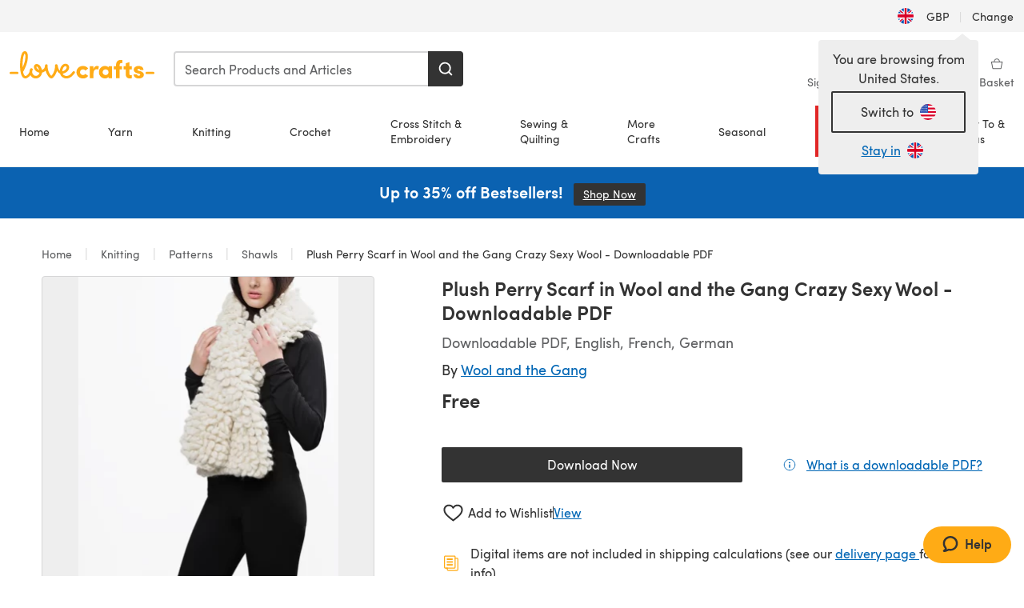

--- FILE ---
content_type: text/html; charset=utf-8
request_url: https://www.lovecrafts.com/en-gb/p/plush-perry-scarf-in-wool-and-the-gang-crazy-sexy-wool-downloadable-pdf
body_size: 57612
content:
<!doctype html>
<html data-n-head-ssr dir="ltr" lang="en-GB" data-n-head="%7B%22dir%22:%7B%22ssr%22:%22ltr%22%7D,%22lang%22:%7B%22ssr%22:%22en-GB%22%7D%7D">
  <head >
    <title>Plush Perry Scarf in Wool and the Gang Crazy Sexy Wool - Downloadable PDF | LoveCrafts</title><meta data-n-head="ssr" charset="utf-8"><meta data-n-head="ssr" name="viewport" content="width=device-width, initial-scale=1"><meta data-n-head="ssr" name="format-detection" content="telephone=no"><meta data-n-head="ssr" rel="preload" as="font" type="font/woff2" href="https://cms.prod.lovecrafts.co/media/fonts/sofia_pro_regular.woff2" crossorigin="anonymous"><meta data-n-head="ssr" rel="preload" as="font" type="font/woff2" href="https://cms.prod.lovecrafts.co/media/fonts/sofia_pro_semi_bold.woff2" crossorigin="anonymous"><meta data-n-head="ssr" name="generator" content="Vue Storefront 2"><meta data-n-head="ssr" data-hid="description" name="description" content="Plush Perry Scarf in Wool and the Gang Crazy Sexy Wool - Downloadable PDF is a free Knitting pattern by Wool and the Gang, available as a Downloadable PDF and includes instructions in English, French, German. Discover more patterns by Wool and the Gang at LoveCrafts!"><meta data-n-head="ssr" data-hid="robots" name="robots" content="index,follow"><meta data-n-head="ssr" data-hid="og:image" name="og:image" content="https://isv.prod.lovecrafts.co/v1/images/4d859368211b2f26d3e0fe878ae5b5ad/f53f7afa-3da0-4dc0-965d-79213329db96.jpg/0/-/416x416"><link data-n-head="ssr" rel="icon" type="image/x-icon" href="/icons/favicon-lovecrafts.ico"><link data-n-head="ssr" rel="alternate" href="https://www.lovecrafts.com/en-au/p/plush-perry-scarf-in-wool-and-the-gang-crazy-sexy-wool-downloadable-pdf" hreflang="en-au"><link data-n-head="ssr" rel="alternate" href="https://www.lovecrafts.com/en-au/p/plush-perry-scarf-in-wool-and-the-gang-crazy-sexy-wool-downloadable-pdf" hreflang="en-nz"><link data-n-head="ssr" rel="alternate" href="https://www.lovecrafts.com/de-de/p/plush-perry-scarf-in-wool-and-the-gang-crazy-sexy-wool-downloadable-pdf" hreflang="de"><link data-n-head="ssr" rel="alternate" href="https://www.lovecrafts.com/fr-fr/p/plush-perry-scarf-in-wool-and-the-gang-crazy-sexy-wool-downloadable-pdf" hreflang="fr-fr"><link data-n-head="ssr" rel="alternate" href="https://www.lovecrafts.com/en-gb/p/plush-perry-scarf-in-wool-and-the-gang-crazy-sexy-wool-downloadable-pdf" hreflang="en-gb"><link data-n-head="ssr" rel="alternate" href="https://www.lovecrafts.com/en-gb/p/plush-perry-scarf-in-wool-and-the-gang-crazy-sexy-wool-downloadable-pdf" hreflang="x-default"><link data-n-head="ssr" rel="alternate" href="https://www.lovecrafts.com/en-us/p/plush-perry-scarf-in-wool-and-the-gang-crazy-sexy-wool-downloadable-pdf" hreflang="en-us"><link data-n-head="ssr" rel="alternate" href="https://www.lovecrafts.com/en-us/p/plush-perry-scarf-in-wool-and-the-gang-crazy-sexy-wool-downloadable-pdf" hreflang="en-ca"><link data-n-head="ssr" rel="canonical" href="https://www.lovecrafts.com/en-gb/p/plush-perry-scarf-in-wool-and-the-gang-crazy-sexy-wool-downloadable-pdf"><link data-n-head="ssr" rel="preload" as="image" fetchpriority="high" href="https://isv.prod.lovecrafts.co/v1/images/4d859368211b2f26d3e0fe878ae5b5ad/f53f7afa-3da0-4dc0-965d-79213329db96.jpg/0/-/416x416" imagesrcset="https://isv.prod.lovecrafts.co/v1/images/4d859368211b2f26d3e0fe878ae5b5ad/f53f7afa-3da0-4dc0-965d-79213329db96.jpg/0/-/416x416 416w, https://isv.prod.lovecrafts.co/v1/images/a931decdf4dadeb0d30b0ffbc91a050e/f53f7afa-3da0-4dc0-965d-79213329db96.jpg/0/-/832x832 832w, https://isv.prod.lovecrafts.co/v1/images/af9e5016df9740706eb7cdeec19a40f9/f53f7afa-3da0-4dc0-965d-79213329db96.jpg/0/-/1000x1000 1000w" imagesizes="(max-width: 767px) calc(100vw - 32px), 416px"><script data-n-head="ssr" data-hid="consent">
    // Google
    
    window.dataLayer = window.dataLayer || [];
    function gtag() { dataLayer.push(arguments); }
    gtag('consent', 'default', {
      ad_storage: 'granted',
      analytics_storage: 'granted',
      functionality_storage: 'granted',
      personalization_storage: 'granted',
      security_storage: 'granted',
      ad_user_data: 'granted',
      ad_personalization: 'granted'
    });
    gtag('consent', 'default', {
      ad_storage: 'denied',
      analytics_storage: 'denied',
      functionality_storage: 'denied',
      personalization_storage: 'denied',
      security_storage: 'denied',
      ad_user_data: 'denied',
      ad_personalization: 'denied',
      region: ["AT", "BE", "BG", "HR", "CY", "CZ", "DK", "EE", "FI", "FR", "DE", "GR", "HU", "IE", "IT", "LV", "LT", "LU", "MT", "NL", "PL", "PT", "RO", "SK", "SI", "ES", "SE", "NO", "IS", "LI", "GB", "CH", "US-CA", "US-CO", "US-CT", "US-VA", "US-UT"]
    });

    
      // Microsoft
      window.bing4069688 = window.bing4069688 || [];
      window.bing4069688.push('consent', 'default', {
        ad_storage: 'denied'
      });
    
    </script><script data-n-head="ssr" data-hid="rudderlabs-clean">
      const rudderKeys = Object.keys(localStorage).filter(x => x.startsWith('rudder_'));
      if (rudderKeys.length > 21) {
        rudderKeys.forEach(x => localStorage.removeItem(x));
      }
    </script><script data-n-head="ssr" data-hid="rudderlabs">
      (function() {
        "use strict";

        window.RudderSnippetVersion = "3.0.60";
        var identifier = "rudderanalytics";
        if (!window[identifier]) {
          window[identifier] = [];
        }
        var rudderanalytics = window[identifier];
        if (Array.isArray(rudderanalytics)) {
          if (rudderanalytics.snippetExecuted === true && window.console && console.error) {
            console.error("RudderStack JavaScript SDK snippet included more than once.");
          } else {
            rudderanalytics.snippetExecuted = true;
            window.rudderAnalyticsBuildType = "legacy";
            var sdkBaseUrl = "https://events-sdk.prod.lovecrafts.co";
            var sdkVersion = "v3";
            var sdkFileName = "rsa.min.js";
            var scriptLoadingMode = "async";
            var methods = [ "setDefaultInstanceKey", "load", "ready", "page", "track", "identify", "alias", "group", "reset", "setAnonymousId", "startSession", "endSession", "consent" ];
            for (var i = 0; i < methods.length; i++) {
              var method = methods[i];
              rudderanalytics[method] = function(methodName) {
                return function() {
                  if (Array.isArray(window[identifier])) {
                    rudderanalytics.push([ methodName ].concat(Array.prototype.slice.call(arguments)));
                  } else {
                    var _methodName;
                    (_methodName = window[identifier][methodName]) === null || _methodName === undefined || _methodName.apply(window[identifier], arguments);
                  }
                };
              }(method);
            }
            try {
              new Function('class Test{field=()=>{};test({prop=[]}={}){return prop?(prop?.property??[...prop]):import("");}}');
              window.rudderAnalyticsBuildType = "modern";
            } catch (e) {}
            var head = document.head || document.getElementsByTagName("head")[0];
            var body = document.body || document.getElementsByTagName("body")[0];
            window.rudderAnalyticsAddScript = function(url, extraAttributeKey, extraAttributeVal) {
              var scriptTag = document.createElement("script");
              scriptTag.src = url;
              scriptTag.setAttribute("data-loader", "RS_JS_SDK");
              if (extraAttributeKey && extraAttributeVal) {
                scriptTag.setAttribute(extraAttributeKey, extraAttributeVal);
              }
              if (scriptLoadingMode === "async") {
                scriptTag.async = true;
              } else if (scriptLoadingMode === "defer") {
                scriptTag.defer = true;
              }
              if (head) {
                head.insertBefore(scriptTag, head.firstChild);
              } else {
                body.insertBefore(scriptTag, body.firstChild);
              }
            };
            window.rudderAnalyticsMount = function() {
              (function() {
                if (typeof globalThis === "undefined") {
                  var getGlobal = function getGlobal() {
                    if (typeof self !== "undefined") {
                      return self;
                    }
                    if (typeof window !== "undefined") {
                      return window;
                    }
                    return null;
                  };
                  var global = getGlobal();
                  if (global) {
                    Object.defineProperty(global, "globalThis", {
                      value: global,
                      configurable: true
                    });
                  }
                }
              })();
              window.rudderAnalyticsAddScript("".concat(sdkBaseUrl, "/").concat(sdkVersion, "/").concat(window.rudderAnalyticsBuildType, "/").concat(sdkFileName), "data-rsa-write-key", "2erkLjtKgPvvp2JvL9ZflCBVULL");
            };
            if (typeof Promise === "undefined" || typeof globalThis === "undefined") {
              window.rudderAnalyticsAddScript("https://polyfill-fastly.io/v3/polyfill.min.js?version=3.111.0&features=Symbol%2CPromise&callback=rudderAnalyticsMount");
            } else {
              window.rudderAnalyticsMount();
            }
          }
        }
      })();
    </script><script data-n-head="ssr" data-hid="cookieyes-event">
    document.addEventListener('cookieyes_banner_load', (eventData) => {
      const data = eventData.detail;

      const categories = Object.entries(data.categories).reduce((accumulator, [k, v]) => {
        accumulator[v ? 'allowedConsentIds' : 'deniedConsentIds'].push(k);
        return accumulator;
      }, {allowedConsentIds:[], deniedConsentIds:[]});

      const consentOptions={"consentManagement":{"enabled":true,"provider":"custom"}};

      if (data.activeLaw !== 'gdpr' || data.isUserActionCompleted) {
        
          window.bing4069688.push('consent', 'update', {
            ad_storage: data.categories.advertisement ? 'granted' : 'denied'
          });
        
        
        consentOptions.consentManagement = {...consentOptions.consentManagement, ...categories};
      } else {
        consentOptions.preConsent = {"enabled":true,"storage":{"strategy":"anonymousId"},"events":{"delivery":"buffer"}};
      }

      document.addEventListener('cookieyes_consent_update', (eventData) => {
        
          window.bing4069688.push('consent', 'update', {
            ad_storage: eventData.detail.accepted.includes('advertisement') ? 'granted' : 'denied'
          });
        

        rudderanalytics.consent({
          consentManagement: {
            allowedConsentIds: eventData.detail.accepted,
            deniedConsentIds: eventData.detail.rejected
          }
        });
      });

      window.rudderanalytics.load("2erkLjtKgPvvp2JvL9ZflCBVULL", "https://events.prod.lovecrafts.co", {
        configUrl: "https://events-api.prod.lovecrafts.co",
        ...consentOptions,
        externalAnonymousIdCookieName: 'ajs_anonymous_id',
        storage: {
          type: "localStorage"
        }
      });
    });
    </script><script data-n-head="ssr" data-hid="cookieyes" src="https://cdn-cookieyes.com/client_data/59860e8ef1dcbb12efcf6317/script.js" defer></script><script data-n-head="ssr" type="application/ld+json">{"@context":"https://schema.org","@graph":[{"@context":"https://schema.org","@id":"https://www.lovecrafts.com/en-gb/p/plush-perry-scarf-in-wool-and-the-gang-crazy-sexy-wool-downloadable-pdf#breadcrumb","@type":"BreadcrumbList","itemListElement":[{"@type":"ListItem","position":1,"item":{"@id":"https://www.lovecrafts.com/en-gb","name":"Home"}},{"@type":"ListItem","position":2,"item":{"@id":"https://www.lovecrafts.com/en-gb/l/knitting","name":"Knitting"}},{"@type":"ListItem","position":3,"item":{"@id":"https://www.lovecrafts.com/en-gb/l/knitting/knitting-patterns","name":"Patterns"}},{"@type":"ListItem","position":4,"item":{"@id":"https://www.lovecrafts.com/en-gb/l/knitting/knitting-patterns/knitting-patterns-by-garment/shawl-knitting-patterns","name":"Shawls"}}]},{"@type":"ImageObject","@id":"https://www.lovecrafts.com/en-gb/p/plush-perry-scarf-in-wool-and-the-gang-crazy-sexy-wool-downloadable-pdf#primaryimage","inLanguage":"en-GB","url":"https://isv.prod.lovecrafts.co/v1/images/af9e5016df9740706eb7cdeec19a40f9/f53f7afa-3da0-4dc0-965d-79213329db96.jpg/0/-/1000x1000","contentUrl":"https://isv.prod.lovecrafts.co/v1/images/af9e5016df9740706eb7cdeec19a40f9/f53f7afa-3da0-4dc0-965d-79213329db96.jpg/0/-/1000x1000","width":390,"height":390},{"@context":"https://schema.org","@type":"Product","mainEntityOfPage":{"@id":"https://www.lovecrafts.com/en-gb/p/plush-perry-scarf-in-wool-and-the-gang-crazy-sexy-wool-downloadable-pdf#webpage"},"description":"","name":"Plush Perry Scarf in Wool and the Gang Crazy Sexy Wool - Downloadable PDF","image":{"@id":"https://isv.prod.lovecrafts.co/v1/images/af9e5016df9740706eb7cdeec19a40f9/f53f7afa-3da0-4dc0-965d-79213329db96.jpg/0/-/1000x1000#primaryimage"},"offers":{"@type":"Offer","availability":"https://schema.org/InStock","price":"0","priceCurrency":"GBP"},"sku":"10181425","brand":{"@type":"Brand","name":"Wool and the Gang"}}]}</script><link rel="preload" href="https://assets.prod.lovecrafts.co/_nuxt/a71037f.modern.js" as="script"><link rel="preload" href="https://assets.prod.lovecrafts.co/_nuxt/d989a86.modern.js" as="script"><link rel="preload" href="https://assets.prod.lovecrafts.co/_nuxt/css/53db6c0.css" as="style"><link rel="preload" href="https://assets.prod.lovecrafts.co/_nuxt/ef2b45d.modern.js" as="script"><link rel="preload" href="https://assets.prod.lovecrafts.co/_nuxt/css/1a132a2.css" as="style"><link rel="preload" href="https://assets.prod.lovecrafts.co/_nuxt/de2a539.modern.js" as="script"><link rel="stylesheet" href="https://assets.prod.lovecrafts.co/_nuxt/css/53db6c0.css"><link rel="stylesheet" href="https://assets.prod.lovecrafts.co/_nuxt/css/1a132a2.css">
  </head>
  <body class="lovecrafts" data-n-head="%7B%22class%22:%7B%22ssr%22:%22lovecrafts%22%7D%7D">
    <div data-server-rendered="true" id="__nuxt"><!----><div id="__layout"><div class="layout non-js" data-v-e1262b6a><a href="#main-content" class="visually-hidden" data-v-e1262b6a>Skip to main content</a> <div data-v-67432fbc data-v-e1262b6a><noscript data-v-67432fbc><div class="sf-notification noscript-warning color-warning" data-v-67432fbc><span role="none" class="sf-notification__icon sf-icon" style="--icon-size:24px;" data-v-67432fbc><svg width="24" height="24" viewBox="0 0 24 24" fill="none" xmlns="http://www.w3.org/2000/svg" role="none"><path stroke="var(--icon-color)" d="M12 21C16.9706 21 21 16.9706 21 12C21 7.02944 16.9706 3 12 3C7.02944 3 3 7.02944 3 12C3 16.9706 7.02944 21 12 21Z" stroke-width="1.25"></path><path fill="var(--icon-color)" d="M12 9.74999C11.3233 9.74999 10.7143 9.17856 10.7143 8.46427C10.7143 7.74999 11.3233 7.17856 12 7.17856C12.6767 7.17856 13.2857 7.74999 13.2857 8.46427C13.2857 9.17856 12.7444 9.74999 12 9.74999Z"></path><path fill="var(--icon-color)" d="M12.3214 11.3571H11.6786C11.3235 11.3571 11.0357 11.645 11.0357 12V16.5C11.0357 16.855 11.3235 17.1429 11.6786 17.1429H12.3214C12.6765 17.1429 12.9643 16.855 12.9643 16.5V12C12.9643 11.645 12.6765 11.3571 12.3214 11.3571Z"></path></svg></span> <div><div class="sf-notification__title smartphone-only display-none">
          
        </div> <strong data-v-67432fbc>JavaScript seems to be disabled in your browser.</strong> <p class="noscript-text" data-v-67432fbc>You must have JavaScript enabled in your browser to utilize the functionality of this website.</p> <a href="https://www.enable-javascript.com/en" rel="noopener noreferrer" target="_blank" data-v-67432fbc>Enable JavaScript
        </a></div> <button type="button" aria-label="Close notification" class="display-none sf-button--pure sf-notification__close sf-button"><span class="sf-icon color-white" style="--icon-color:;--icon-size:;"><svg viewBox="0 0 24 24" preserveAspectRatio="none" class="sf-icon-path"><defs><linearGradient id="linearGradient-18593477" x1="0" y1="0" x2="1" y2="0"><stop offset="1" stop-color="var(--icon-color)"></stop> <stop offset="0" stop-color="var(--icon-color-negative, var(--c-gray-variant))"></stop></linearGradient></defs> <path d="M21.261 2.22a.748.748 0 00-1.057 0l-8.464 8.463-8.463-8.464a.748.748 0 10-1.058 1.058l8.464 8.463-8.464 8.464a.748.748 0 101.058 1.057l8.463-8.463 8.464 8.463a.748.748 0 101.057-1.057l-8.463-8.464 8.463-8.463a.748.748 0 000-1.058z" fill="var(--icon-color)" style="height:100%;"></path></svg></span></button></div></noscript></div> <div class="sf-top-bar desktop-only" data-v-e1262b6a><div class="sf-top-bar__container"><div class="sf-top-bar__left"></div> <div class="sf-top-bar__center"></div> <div class="sf-top-bar__right"><div class="locale-container"><button type="button" data-cy="locale-select_change-langauge" class="container__lang container__lang--selected sf-button"><span class="country-img sf-icon"><img src="https://assets.prod.lovecrafts.co/_nuxt/assets/flags/GB.d6fa30.svg" alt="GB" loading="eager"></span> <span class="selected-country">
      GBP <span aria-hidden="true" class="divider">|</span>
      Change
    </span></button></div></div></div></div> <div id="layout" data-v-e1262b6a><div class="app-header" data-v-e1262b6a><div class="the-header-wrapper"><div class="the-header"><div active-sidebar="activeSidebar" class="sf-header"><div class="sf-header__wrapper"><header class="sf-header__header">​ <div class="sf-header__aside"></div> <div class="sf-header__actions"><div class="logo-container"><button aria-label="Open mobile menu" class="sf-header__hamburger smartphone-only"><span role="none" class="sf-header__icon sf-icon" style="--icon-size:25px;"><svg width="24" height="24" viewBox="0 0 24 24" fill="none" xmlns="http://www.w3.org/2000/svg" role="none"><path d="M3.75 4.5H20.25C20.7 4.5 21 4.8 21 5.25C21 5.7 20.7 6 20.25 6H3.75C3.3 6 3 5.7 3 5.25C3 4.8 3.3 4.5 3.75 4.5Z" fill="var(--icon-color)"></path><path d="M3.75 11.25H20.25C20.7 11.25 21 11.55 21 12C21 12.45 20.7 12.75 20.25 12.75H3.75C3.3 12.75 3 12.45 3 12C3 11.55 3.3 11.25 3.75 11.25Z" fill="var(--icon-color)"></path><path d="M3.75 18H20.25C20.7 18 21 18.3 21 18.75C21 19.2 20.7 19.5 20.25 19.5H3.75C3.3 19.5 3 19.2 3 18.75C3 18.3 3.3 18 3.75 18Z" fill="var(--icon-color)"></path></svg></span> <span class="sf-header__icon-label">Menu</span></button> <a href="/en-gb" class="sf-header__logo"><span class="sf-header__logo-image sf-icon"><svg xmlns="http://www.w3.org/2000/svg" width="181" height="34" role="img" viewBox="0 0 736.8 138.9" xml:space="preserve" id="lovecrafts-secondary" preserveAspectRatio="xMinYMin meet"><title>LoveCrafts</title><g fill="#FFAB15" style="fill:var(--custom-fill-color-0,#FFAB15);"><path d="M39.5 105.2H5.6c-3.1 0-5.6 2.5-5.6 5.6 0 3.1 2.5 5.6 5.6 5.6h33.9c3.1 0 5.6-2.5 5.6-5.6 0-3.1-2.5-5.6-5.6-5.6zM323.6 102.3c-1.4.6-2.5 2-3.5 3.3-.3.3-7.3 9.3-11.8 13.2-4.2 3.6-11.5 7.4-18.5 7.3-14.8-.2-19.6-11.7-19.6-11.7s15.7-2.9 25.2-13.7c8.3-9.4 8.6-19 6.4-25-2.7-7.3-9.6-12.1-17.7-12-11 .1-19.2 8.4-23.7 17.4-2.7 5.4-4.4 11.7-4.9 18.1-7.5-6.5-9.6-20.8-10.5-24.6-.8-3.7-1.4-5-2.4-6.1-1.6-1.8-4.1-2.4-5.9-2.1-6.8.8-6.2 7.7-6 11.9.1 1.4.1 2.8.1 4.1-.9 12.4-5.4 25.3-13.1 36.6-3.1 4.5-4.9 6-5.2 6-.4 0-2.6-1.5-5-4.8-7.1-9.8-11.9-22.4-13.5-34.5-.4-2.9-.5-5.8-.3-9.1.2-2.9.2-5.8-1.7-8-1.2-1.4-3.1-2.2-5-2.2-2.9 0-5.5 1.7-6.4 4.2-.3.5-.7 2.9-.8 4.3-.3 4.6-1.7 9.6-3.9 12.4-4.4 5.9-11.5 8-11.5 8s-2.5-15.7-14-25.3c-4.1-3.4-8.3-4.6-12.7-4.8-7.2-.2-15.7 5.9-13.8 17.8.6 3.9 2.3 8.2 4.9 12 7.5 11.1 19.4 13.7 23.1 14.3 0 1.4-1.4 6.8-5.8 11-2.7 2.6-7.4 5.3-13 5.3-4.6 0-8.6-2.3-11.3-5-3.4-3.2-6.2-8.4-6.9-12.3-.2-1.2-1.2-7.5 2-12.3 1.3-1.9 1.4-4.1.4-5.9-1.2-2.2-3.7-3.6-6.3-3.6-2.2 0-3.9 1.2-5.4 3-2 2.4-3.4 6-3.9 12.4-.7 9-12.5 24.4-21 24.1-6.8-.2-10.5-12.6-12.1-20.9 0 0 18.2-30.5 22.6-58.4C95.4 19.6 91 10 87.8 5.4 85.3 2 81.5-.1 77.3 0c-3.6.1-6.4 1.2-9.2 3.8-5.2 4.7-9.4 15.3-12.5 33.9-2 12.3-2.7 25.4-2.4 40.1.1 6.6.6 20.8 4.8 37 4.2 16 12.4 23.9 22.3 23.9 5.8 0 11.8-3.8 15.5-6.7 6.3-5 10.1-10.5 10.1-10.5s7 17 26.9 17.2c16.1.2 30.2-12.7 32.4-29.5v-.2l.2-.1c10.8-2.4 17.7-9.8 17.7-9.8s3.8 14.4 11.4 25c4.2 5.9 10.6 14.7 18 14.6 4.4 0 9.5-3.6 16.9-13.7 7.8-10.6 12.2-26.4 12.2-26.4s3.7 10.7 15.2 15.5c1.9 7 5.8 13.4 12 18 5.8 4.3 13.2 6.6 20.7 6.6 11.5 0 21.3-5.6 28.1-11.8 7.4-6.6 14-15.4 14.2-15.7 1.6-2.5.8-6.1-1.3-8-1.6-1.3-4.2-2.1-6.9-.9zM143.2 90.7c-6.5-6.3-6.7-9.7-6.6-10.5.2-1.8 1.6-2.1 2.1-2.1 2.1 0 4.7 4 6.1 6.1 3.4 4.7 5.8 11.2 5.8 11.2s-4-1.5-7.4-4.7zm-77.2-8s-.1-24.1 1.1-35.4c1.1-10 2.4-21.3 6.8-30.9.5-1.1 1.8-3.9 2.9-4 1-.1 1.9 2 2.5 4.7 2 8.9 1.1 19.2-1.7 32.8C74.3 64.9 66 82.7 66 82.7zm202.1 19.6s.1-8 3.6-15.1c2.8-5.7 5.9-9.2 9.7-10.5 2.9-1 5.8-.2 7.5 1.8 1.2 1.5 1.6 3.5 1.1 5.7-1.2 5.2-4.6 9-7.4 11.4-6.6 5.5-14.5 6.7-14.5 6.7zM373.5 75c10.9 0 20.7 4.7 26.6 13l-14.8 10.6c-2.5-3.9-7.1-6.2-11.8-6.2-7.7 0-15.2 5.5-15.2 14.3s7.5 14.7 15.2 14.7c4.7 0 9.3-2.2 11.8-6.2l14.8 10.5c-5.8 8.3-15.6 13.1-26.6 13.1-17.6 0-33.3-12.8-33.3-32.1 0-19.2 15.7-31.7 33.3-31.7zM426.6 137.6h-18.2V76.3h18.2v14.8c3.1-11.4 11-16.1 17.3-16.1 4.3 0 7.6.8 10.5 2.2l-3.3 16.4c-3.3-1.6-6.4-1.8-9.3-1.8-10.5 0-15.2 8.3-15.2 24.4v21.4zM503.4 130.6c-3.9 5.9-13.1 8.1-17.8 8.1-15.6 0-31.2-12.2-31.2-31.9s15.6-31.9 31.2-31.9c3.9 0 13.1 1.3 17.8 8.1v-6.8h18.1v61.2h-18.1v-6.8zm-14.8-9.2c7.5 0 14.8-5.4 14.8-14.6s-7.3-14.6-14.8-14.6c-7.6 0-15.3 5.8-15.3 14.6 0 8.9 7.7 14.6 15.3 14.6zM650.4 112.4c-18.4-5-18.5-14.3-18.4-19.9.1-9 11-17.4 23.9-17.4 12.2 0 25 5.4 25.2 20.3h-17.2c-.1-4.6-4.1-5.4-6.9-5.4-3.9 0-6.6 1.8-6.4 4.6.1 1.8 1.7 3.7 5.4 4.6l10.4 2.8c14.8 4.1 16.7 13.9 16.7 17.8 0 13-13.6 19.1-26.5 19.1-12.5 0-25.4-7.5-25.6-21.1h17c.1 3.5 4.1 7.1 9 7.1 4.1-.1 7.5-2 7.5-5.1 0-2.6-1.6-4.1-6-5.2l-8.1-2.2zM609.4 76.3V55.6L591 61.5v14.8h-11.1v16.1h11V118c0 6.4 1.9 11.6 5.7 15.3 3.8 3.7 9 5.6 15.6 5.6 4.1 0 7.7-.6 9.8-1.6v-15.7c-1.7.3-3.3.5-4.7.5-5.2 0-7.9-2.6-7.9-7.6v-22H622V76.3h-12.6zM565.7 44.4c-3.8 0-11.8.6-17.6 6.7-4.2 4.5-6.4 10.5-6.4 17.9v7.3h-11.5v16.1h11.5v45.2H560V92.4h12.3V76.3H560v-6.7c0-3.4.9-5.9 2.8-7.3 1.8-1.4 3.7-2.1 6.3-2.1 2.5 0 4.6.4 5.2.5V45.6c-1.7-.8-4.6-1.2-8.6-1.2zM731.2 105.2h-33.9c-3.1 0-5.6 2.5-5.6 5.6 0 3.1 2.5 5.6 5.6 5.6h33.9c3.1 0 5.6-2.5 5.6-5.6 0-3.1-2.5-5.6-5.6-5.6z"></path></g></svg></span></a> <a href="/en-gb/cart" class="smartphone-only lc-link--pure sf-header__cart"><span role="none" class="sf-header__icon sf-icon" style="--icon-size:25px;"><svg width="25" height="25" viewBox="0 0 25 25" fill="none" xmlns="http://www.w3.org/2000/svg" role="none"><path d="M16.7558 9.77767C16.3958 9.77767 16.1258 9.50767 16.1258 9.14767C16.1258 6.89767 14.5958 5.18767 12.6158 5.18767C10.5458 5.18767 9.10579 6.80767 9.10579 8.96767C9.10579 9.32767 8.83579 9.59767 8.47579 9.59767C8.11579 9.59767 7.93579 9.41767 7.93579 9.05767C7.93579 6.17767 9.91579 4.01767 12.6158 4.01767C15.2258 4.01767 17.2958 6.26767 17.2958 9.14767C17.2958 9.50767 17.1158 9.77767 16.7558 9.77767Z" fill="var(--icon-color)"></path><path d="M18.9157 20.2177H6.31572C6.04572 20.2177 5.77572 19.9477 5.68572 19.6777L3.61572 9.41767C3.61572 9.23767 3.61572 8.96767 3.70572 8.87767C3.79572 8.69767 3.97572 8.60767 4.15572 8.60767H20.9857C21.1657 8.60767 21.3457 8.69767 21.4357 8.87767C21.6157 9.05767 21.6157 9.23767 21.6157 9.41767L19.5457 19.6777C19.4557 19.9477 19.2757 20.2177 18.9157 20.2177ZM6.76572 18.9577H18.4657L20.2657 9.86767H4.96572L6.76572 18.9577Z" fill="var(--icon-color)"></path></svg></span> <div class="cart-badge-wrapper" style="display:none;"><span class="sf-badge--number cart-badge sf-badge">0</span></div> <span class="sf-header__icon-label">Basket</span></a> <form autocomplete="off" method="get" action="/en-gb/search" role="search" class="search-wrapper"><div class="sf-search-bar sf-header__search"><div data-testid="q" class="sf-input"><div class="sf-input__wrapper"><input id="q" name="q" type="search" role="combobox" aria-controls="search-autocomplete" aria-autocomplete="both" aria-haspopup="dialog" aria-expanded="false" placeholder="Search Products and Articles" aria-label="Search" value=""> <span class="sf-input__bar"></span> <label for="q" class="sf-input__label will-change display-none"></label> <!----></div> <div class="sf-input__error-message"><div class="display-none"></div></div></div> <div id="search-autocomplete" role="dialog" hidden="hidden" class="autocomplete"><div hidden="hidden" class="type-headers-wrapper"><ul class="type-headers"><li data-list="text-suggestions"><button type="button" class="sf-button sf-button--pure type-headers__tab-btn">
          Products<span class="count count--products"></span></button></li> <li data-list="articles"><button type="button" class="sf-button sf-button--pure type-headers__tab-btn">
          Articles<span class="count count--articles"></span></button></li></ul></div> <div hidden="hidden" data-list="recent-searches" class="suggestion-list text"><header><h4>Recent Searches</h4> <button type="button" aria-label="Recent Searches Clear" class="sf-button sf-button--text clear-all">
        Clear
      </button></header> <ul aria-label="Recent Searches"></ul></div> <div hidden="hidden" data-list="text-suggestions" class="suggestion-list text"><h4 aria-hidden="true" class="suggestion-list__title">
      Products <span class="count count--products"></span></h4> <ul aria-label="Products"></ul> <button type="submit" class="sf-button autocomplete__see-all">
      See all search results
    </button></div> <div hidden="hidden" data-list="articles" class="suggestion-list image"><h4 aria-hidden="true" class="suggestion-list__title">
      Articles <span class="count count--articles"></span></h4> <ul aria-label="Articles"></ul></div> <div hidden="hidden" aria-live="polite" class="no-results"><span>No matches found for '<strong></strong>'</span></div></div> <button type="submit" aria-label="Search" class="search-button sf-button"><span role="none" class="sf-icon" style="--icon-color:var(--c-white);--icon-size:20px;"><svg viewBox="0 0 24 24" preserveAspectRatio="none" role="none" class="sf-icon-path"><title></title> <!----> <path d="M21.668 20.108l-3.59-3.562c2.803-3.588 2.508-8.698-.713-11.917A8.948 8.948 0 0010.998 2c-2.41 0-4.671.934-6.368 2.629A8.937 8.937 0 002 10.992c0 2.408.934 4.669 2.63 6.364a8.948 8.948 0 006.368 2.628 8.893 8.893 0 005.532-1.916l3.565 3.612c.22.221.492.32.786.32.295 0 .566-.123.787-.32.443-.417.443-1.13 0-1.572zm-3.884-9.116a6.723 6.723 0 01-1.992 4.792 6.777 6.777 0 01-4.794 1.99 6.773 6.773 0 01-4.795-1.99 6.769 6.769 0 01-1.991-4.792c0-1.818.712-3.514 1.991-4.791a6.777 6.777 0 014.795-1.99c1.819 0 3.516.711 4.794 1.99a6.729 6.729 0 011.992 4.791z" fill="var(--icon-color)" style="height:100%;"></path></svg></span></button></div> <button type="reset" aria-label="Clear search" class="clear"><span role="none" class="sf-icon" style="--icon-size:14px;"><svg height="14" viewBox="0 0 14 14" width="14" xmlns="http://www.w3.org/2000/svg" role="none"><path d="m32 11v16m-8-8h16" fill="none" stroke="currentColor" stroke-linecap="round" stroke-linejoin="round" stroke-width="1.5" transform="matrix(.70710678 -.70710678 .70710678 .70710678 -29.062446 16.192388)"></path></svg></span></button></form></div> <div class="sf-header__icons"><a href="/en-gb/account" data-testid="accountIcon" class="lc-link--pure sf-header__action"><span role="none" class="sf-header__icon sf-icon" style="--icon-size:1.25rem;"><svg width="25" height="25" viewBox="0 0 25 25" fill="none" xmlns="http://www.w3.org/2000/svg" role="none"><g clip-path="url(#clip0)"><path d="M21.0051 20.5552C21.0051 15.9146 17.2083 12.1177 12.5676 12.1177C7.927 12.1177 4.13013 15.9146 4.13013 20.5552H21.0051Z" stroke="var(--icon-color)" stroke-width="1.25" stroke-miterlimit="10" stroke-linecap="round" stroke-linejoin="round"></path><path d="M12.5676 12.1177C14.8976 12.1177 16.7864 10.2289 16.7864 7.89893C16.7864 5.56897 14.8976 3.68018 12.5676 3.68018C10.2377 3.68018 8.34888 5.56897 8.34888 7.89893C8.34888 10.2289 10.2377 12.1177 12.5676 12.1177Z" stroke="var(--icon-color)" stroke-width="1.25" stroke-miterlimit="10" stroke-linecap="round" stroke-linejoin="round"></path></g><defs><clipPath id="clip0"><rect width="24" height="24" fill="white" transform="translate(0.567627 0.117676)"></rect></clipPath></defs></svg></span> <div class="notifications-badge-wrapper" style="display:none;"><span class="sf-badge--number notifications-badge sf-badge">
                
              </span></div> <span class="header-action-text">Sign in</span></a> <a href="/en-gb/account/wishlist" data-testid="wishlistIcon" class="lc-link--pure sf-header__action"><span role="none" class="sf-header__icon sf-icon" style="--icon-size:1.25rem;"><svg width="24" height="24" viewBox="0 0 24 24" fill="none" xmlns="http://www.w3.org/2000/svg" role="none"><path d="M15.8842 3C14.5579 3 12.9474 3.94737 12 5.17895C11.0526 3.94737 9.44211 3 8.11579 3C5.36842 3 3 5.46316 3 8.30526C3 13.8 11.0526 20.0526 12 20.0526C12.9474 20.0526 21 13.8 21 8.30526C21 5.46316 18.6316 3 15.8842 3Z" stroke="currentColor" stroke-width="1.25" stroke-linecap="round" stroke-linejoin="round"></path></svg></span> <span class="header-action-text">
              Wishlist
            </span></a> <a href="/en-gb/account/library" data-testid="libraryIcon" class="lc-link--pure sf-header__action"><span role="none" class="sf-header__icon sf-icon" style="--icon-size:1.25rem;"><svg width="25" height="25" viewBox="0 0 25 25" fill="none" xmlns="http://www.w3.org/2000/svg" role="none"><path fill-rule="evenodd" clip-rule="evenodd" d="M19.5383 5.88691H17.1088V4.15243C17.1088 3.58076 16.6466 3.11768 16.0767 3.11768H4.98704C4.42037 3.11768 3.95496 3.58433 3.95496 4.15674V17.3094C3.95496 17.8812 4.41897 18.3484 4.98704 18.3484H7.41649V20.0786C7.41649 20.6504 7.8805 21.1177 8.44858 21.1177H19.5383C20.1049 21.1177 20.5703 20.651 20.5703 20.0786V6.92597C20.5703 6.3542 20.1063 5.88691 19.5383 5.88691Z" stroke="var(--icon-color)" stroke-width="1.25"></path><path d="M5.73975 18.3484H16.0767C16.6432 18.3484 17.1088 17.8809 17.1088 17.3073C17.1088 16.9248 17.1088 13.128 17.1088 5.91681" stroke="var(--icon-color)" stroke-width="1.25"></path><path d="M7.07043 6.57922H13.9935V7.61768H7.07043V6.57922ZM7.07043 10.0408H13.9935V11.0792H7.07043V10.0408ZM7.07043 13.5023H13.9935V14.5408H7.07043V13.5023Z" fill="var(--icon-color)"></path></svg></span> <span class="header-action-text">My Library</span></a> <a href="/en-gb/cart" data-testid="cartIcon" class="lc-link--pure sf-header__action"><span role="none" class="sf-header__icon sf-icon" style="--icon-size:1.25rem;"><svg width="25" height="25" viewBox="0 0 25 25" fill="none" xmlns="http://www.w3.org/2000/svg" role="none"><path d="M16.7558 9.77767C16.3958 9.77767 16.1258 9.50767 16.1258 9.14767C16.1258 6.89767 14.5958 5.18767 12.6158 5.18767C10.5458 5.18767 9.10579 6.80767 9.10579 8.96767C9.10579 9.32767 8.83579 9.59767 8.47579 9.59767C8.11579 9.59767 7.93579 9.41767 7.93579 9.05767C7.93579 6.17767 9.91579 4.01767 12.6158 4.01767C15.2258 4.01767 17.2958 6.26767 17.2958 9.14767C17.2958 9.50767 17.1158 9.77767 16.7558 9.77767Z" fill="var(--icon-color)"></path><path d="M18.9157 20.2177H6.31572C6.04572 20.2177 5.77572 19.9477 5.68572 19.6777L3.61572 9.41767C3.61572 9.23767 3.61572 8.96767 3.70572 8.87767C3.79572 8.69767 3.97572 8.60767 4.15572 8.60767H20.9857C21.1657 8.60767 21.3457 8.69767 21.4357 8.87767C21.6157 9.05767 21.6157 9.23767 21.6157 9.41767L19.5457 19.6777C19.4557 19.9477 19.2757 20.2177 18.9157 20.2177ZM6.76572 18.9577H18.4657L20.2657 9.86767H4.96572L6.76572 18.9577Z" fill="var(--icon-color)"></path></svg></span> <div class="cart-badge-wrapper" style="display:none;"><span class="sf-badge--number cart-badge sf-badge">0</span></div> <span class="header-action-text">Basket</span></a></div> <nav class="sf-header__navigation"><div id="menu-backdrop"></div> <div class="nav-wrapper"><!----> <div data-target="Home" class="sf-header-navigation-item sale-none"><div class="sf-header-navigation-item__item"><a href="/en-gb/" class="sf-link sf-header-navigation-item__link lc-link--pure">Home</a></div></div><div data-target="Yarn" class="sf-header-navigation-item sale-none has-children"><div class="sf-header-navigation-item__item"><a href="/en-gb/l/yarns" class="sf-link sf-header-navigation-item__link lc-link--pure">Yarn</a></div></div><div data-target="Knitting" class="sf-header-navigation-item sale-none has-children"><div class="sf-header-navigation-item__item"><a href="/en-gb/l/knitting" class="sf-link sf-header-navigation-item__link lc-link--pure">Knitting</a></div></div><div data-target="Crochet" class="sf-header-navigation-item sale-none has-children"><div class="sf-header-navigation-item__item"><a href="/en-gb/l/crochet" class="sf-link sf-header-navigation-item__link lc-link--pure">Crochet</a></div></div><div data-target="Cross Stitch &amp; Embroidery" class="sf-header-navigation-item sale-none has-children"><div class="sf-header-navigation-item__item"><a href="/en-gb/l/cross-stitch-and-embroidery" class="sf-link sf-header-navigation-item__link lc-link--pure">Cross Stitch &amp; Embroidery</a></div></div><div data-target="Sewing &amp; Quilting" class="sf-header-navigation-item sale-none has-children"><div class="sf-header-navigation-item__item"><a href="/en-gb/l/sewing-and-quilting" class="sf-link sf-header-navigation-item__link lc-link--pure">Sewing &amp; Quilting</a></div></div><div data-target="More Crafts" class="sf-header-navigation-item sale-none has-children"><div class="sf-header-navigation-item__item"><a href="/en-gb/l/hobbies-and-crafts" class="sf-link sf-header-navigation-item__link lc-link--pure">More Crafts</a></div></div><div data-target="Seasonal" class="sf-header-navigation-item sale-none has-children"><div class="sf-header-navigation-item__item"><a href="/en-gb/c/article/spring-crafts" class="sf-link sf-header-navigation-item__link lc-link--pure">Seasonal</a></div></div><div data-target="Giant January Sale" class="sf-header-navigation-item sale-big has-children"><div class="sf-header-navigation-item__item"><a href="/en-gb/l/all-crafts-promotions/promotions/giant-january" class="sf-link sf-header-navigation-item__link lc-link--pure">Giant January Sale</a></div></div><div data-target="How To &amp; Ideas" class="sf-header-navigation-item sale-none has-children"><div class="sf-header-navigation-item__item"><a href="/en-gb/c/h/inspiration" class="sf-link sf-header-navigation-item__link lc-link--pure">How To &amp; Ideas</a></div></div></div> <div class="sf-mega-menu hide-mobile"><div class="sf-bar sf-mega-menu__bar"><div><button type="button" aria-label="back" class="sf-button--pure sf-bar__icon sf-button"><span class="sf-icon" style="--icon-color:;--icon-size:0.875rem;"><svg viewBox="0 0 24 24" preserveAspectRatio="none" class="sf-icon-path"><defs><linearGradient id="linearGradient-18594063" x1="0" y1="0" x2="1" y2="0"><stop offset="1" stop-color="var(--icon-color)"></stop> <stop offset="0" stop-color="var(--icon-color-negative, var(--c-gray-variant))"></stop></linearGradient></defs> <path d="M15.636 2L17 3.6 9.746 12 17 20.4 15.636 22 7 12z" fill="var(--icon-color)" style="height:100%;"></path></svg></span></button></div> <div><div class="sf-bar__title">Menu</div></div> <div><button type="button" aria-label="close" class="display-none sf-button--pure sf-bar__icon sf-button"><span class="sf-icon" style="--icon-color:;--icon-size:14px;"><svg viewBox="0 0 24 24" preserveAspectRatio="none" class="sf-icon-path"><defs><linearGradient id="linearGradient-18594064" x1="0" y1="0" x2="1" y2="0"><stop offset="1" stop-color="var(--icon-color)"></stop> <stop offset="0" stop-color="var(--icon-color-negative, var(--c-gray-variant))"></stop></linearGradient></defs> <path d="M21.261 2.22a.748.748 0 00-1.057 0l-8.464 8.463-8.463-8.464a.748.748 0 10-1.058 1.058l8.464 8.463-8.464 8.464a.748.748 0 101.058 1.057l8.463-8.463 8.464 8.463a.748.748 0 101.057-1.057l-8.463-8.464 8.463-8.463a.748.748 0 000-1.058z" fill="var(--icon-color)" style="height:100%;"></path></svg></span></button></div></div> <div class="sf-mega-menu__content"><div class="sf-mega-menu__menu"><div class="menu-item-level-1 sale-none"><div class="sf-mega-menu-column is-active"><a href="/en-gb/" data-label="Home" class="menu-link lc-link--pure sale-none" style="display:none;">
                  Home
                  <!----></a> <div class="sf-mega-menu-column__content"></div></div></div><div class="menu-item-level-1 sale-none"><div class="sf-mega-menu-column is-active"><a href="/en-gb/l/yarns" data-label="Yarn" class="menu-link lc-link--pure sale-none" style="display:none;">
                  Yarn
                  <span role="none" class="open-right sf-icon" style="--icon-color:var(--c-black);--icon-size:18px;"><svg viewBox="0 0 24 24" preserveAspectRatio="none" role="none" class="sf-icon-path"><title></title> <!----> <path d="M8.364 22L7 20.4l7.254-8.4L7 3.6 8.364 2 17 12z" fill="var(--icon-color)" style="height:100%;"></path></svg></span></a> <div class="sf-mega-menu-column__content"> <ul class="sf-list menu-content-level-1" style="display:none;"><li class="sf-list__item"><a href="/en-gb/l/yarns" class="menu-item-level-2 lc-link--pure no-child">
                    All Yarn
                    <!----></a> <ul class="sf-list"></ul></li><li class="sf-list__item"><a href="/en-gb/l/yarns?sort=newest" class="menu-item-level-2 lc-link--pure no-child">
                    NEW IN
                    <!----></a> <ul class="sf-list"></ul></li><li class="sf-list__item"><a href="/en-gb/l/yarns/multi-packs-and-kits" class="menu-item-level-2 lc-link--pure no-child">
                    SAVE WITH YARN PACKS
                    <!----></a> <ul class="sf-list"></ul></li><li class="sf-list__item"><a href="/en-gb/l/back-in-stock" class="menu-item-level-2 lc-link--pure no-child">
                    BACK IN STOCK
                    <!----></a> <ul class="sf-list"></ul></li><li class="sf-list__item"><a href="/en-gb/l/all-crafts-promotions/promotions/clearance-lovecrafts?filter-type.en-GB=Yarns" class="menu-item-level-2 lc-link--pure no-child">
                    YARN CLEARANCE
                    <!----></a> <ul class="sf-list"></ul></li><li class="sf-list__item"><a href="/en-gb/c/article/yarns-all-brands" class="menu-item-level-2 lc-link--pure">
                    Yarn Brands
                    <span role="none" class="open-right sf-icon" style="--icon-size:18px;"><svg viewBox="0 0 24 24" preserveAspectRatio="none" role="none" class="sf-icon-path"><title></title> <!----> <path d="M8.364 22L7 20.4l7.254-8.4L7 3.6 8.364 2 17 12z" fill="var(--icon-color)" style="height:100%;"></path></svg></span></a> <ul class="sf-list"><li class="sf-list__item menu-item-level-3"><a href="/en-gb/l/yarns/yarns-by-brand/king-cole-yarn" class="lc-link--pure">King Cole</a></li><li class="sf-list__item menu-item-level-3"><a href="/en-gb/l/yarns/yarns-by-brand/cascade-yarn" class="lc-link--pure">Cascade Yarns</a></li><li class="sf-list__item menu-item-level-3"><a href="/en-gb/l/yarns/yarns-by-brand/debbie-bliss-yarn" class="lc-link--pure">Debbie Bliss</a></li><li class="sf-list__item menu-item-level-3"><a href="/en-gb/l/yarns/yarns-by-brand/hayfield-yarn" class="lc-link--pure">Hayfield</a></li><li class="sf-list__item menu-item-level-3"><a href="/en-gb/l/yarns/yarns-by-brand/malabrigo-yarn" class="lc-link--pure">Malabrigo</a></li><li class="sf-list__item menu-item-level-3"><a href="/en-gb/l/yarns/yarns-by-brand/millamia-yarn" class="lc-link--pure">MillaMia</a></li><li class="sf-list__item menu-item-level-3"><a href="/en-gb/l/yarns/yarns-by-brand/paintbox-yarns-yarn" class="lc-link--pure">Paintbox Yarns</a></li><li class="sf-list__item menu-item-level-3"><a href="/en-gb/l/yarns/yarns-by-brand/rowan-yarn" class="lc-link--pure">Rowan</a></li><li class="sf-list__item menu-item-level-3"><a href="/en-gb/l/yarns/yarns-by-brand/scheepjes-yarns" class="lc-link--pure">Scheepjes</a></li><li class="sf-list__item menu-item-level-3"><a href="/en-gb/l/yarns/yarns-by-brand/sirdar-yarn" class="lc-link--pure">Sirdar</a></li><li class="sf-list__item menu-item-level-3"><a href="/en-gb/l/yarns/yarns-by-brand/stylecraft-yarn" class="lc-link--pure">Stylecraft</a></li><li class="sf-list__item menu-item-level-3"><a href="/en-gb/l/yarns/yarns-by-brand/valley-yarns" class="lc-link--pure">Valley Yarns</a></li><li class="sf-list__item menu-item-level-3"><a href="/en-gb/c/article/yarns-all-brands" class="lc-link--pure">All Yarn Brands</a></li></ul></li><li class="sf-list__item"><a href="/en-gb/l/yarns" class="menu-item-level-2 lc-link--pure">
                    Yarn By Weight
                    <span role="none" class="open-right sf-icon" style="--icon-size:18px;"><svg viewBox="0 0 24 24" preserveAspectRatio="none" role="none" class="sf-icon-path"><title></title> <!----> <path d="M8.364 22L7 20.4l7.254-8.4L7 3.6 8.364 2 17 12z" fill="var(--icon-color)" style="height:100%;"></path></svg></span></a> <ul class="sf-list"><li class="sf-list__item menu-item-level-3"><a href="/en-gb/l/yarns/yarns-by-weight/4-ply-yarn" class="lc-link--pure">4-Ply Yarn</a></li><li class="sf-list__item menu-item-level-3"><a href="/en-gb/l/yarns/yarns-by-weight/sport-yarn" class="lc-link--pure">Sport Weight Yarn</a></li><li class="sf-list__item menu-item-level-3"><a href="/en-gb/l/yarns/yarns-by-weight/dk-yarn" class="lc-link--pure">DK Yarn</a></li><li class="sf-list__item menu-item-level-3"><a href="/en-gb/l/yarns/yarns-by-weight/aran-yarn" class="lc-link--pure">Aran &amp; Worsted Yarn</a></li><li class="sf-list__item menu-item-level-3"><a href="/en-gb/l/yarns/yarns-by-weight/chunky-yarn" class="lc-link--pure">Chunky Yarn</a></li><li class="sf-list__item menu-item-level-3"><a href="/en-gb/l/yarns/yarns-by-weight/super-chunky-yarn" class="lc-link--pure">Super Chunky Yarn</a></li><li class="sf-list__item menu-item-level-3"><a href="/en-gb/l/yarns/popular-yarns/baby-yarn" class="lc-link--pure">Baby Yarn</a></li><li class="sf-list__item menu-item-level-3"><a href="/en-gb/l/yarns" class="lc-link--pure">All Yarn Weights</a></li></ul></li><li class="sf-list__item"><a href="/en-gb/c/article/yarn-buying-guide" class="menu-item-level-2 lc-link--pure">
                    Yarn By Fibre
                    <span role="none" class="open-right sf-icon" style="--icon-size:18px;"><svg viewBox="0 0 24 24" preserveAspectRatio="none" role="none" class="sf-icon-path"><title></title> <!----> <path d="M8.364 22L7 20.4l7.254-8.4L7 3.6 8.364 2 17 12z" fill="var(--icon-color)" style="height:100%;"></path></svg></span></a> <ul class="sf-list"><li class="sf-list__item menu-item-level-3"><a href="/en-gb/l/yarns/yarns-by-fibre/acrylic-yarn" class="lc-link--pure">Acrylic Yarn</a></li><li class="sf-list__item menu-item-level-3"><a href="/en-gb/l/yarns/yarns-by-fibre/alpaca-yarn" class="lc-link--pure">Alpaca Yarn</a></li><li class="sf-list__item menu-item-level-3"><a href="/en-gb/l/yarns/yarns-by-fibre/bamboo-yarn" class="lc-link--pure">Bamboo Yarn</a></li><li class="sf-list__item menu-item-level-3"><a href="/en-gb/l/yarns/yarns-by-fibre/cashmere-yarn" class="lc-link--pure">Cashmere Yarn</a></li><li class="sf-list__item menu-item-level-3"><a href="/en-gb/l/yarns/yarns-by-fibre/cotton-yarn" class="lc-link--pure">Cotton Yarn</a></li><li class="sf-list__item menu-item-level-3"><a href="/en-gb/l/yarns/yarns-by-fibre/mohair-yarn" class="lc-link--pure">Mohair Yarn</a></li><li class="sf-list__item menu-item-level-3"><a href="/en-gb/l/yarns/yarns-by-fibre/silk-yarn" class="lc-link--pure">Silk Yarn</a></li><li class="sf-list__item menu-item-level-3"><a href="/en-gb/l/yarns/yarns-by-fibre/wool-yarn" class="lc-link--pure">Wool Yarn</a></li><li class="sf-list__item menu-item-level-3"><a href="/en-gb/c/article/yarn-buying-guide" class="lc-link--pure">All Yarn Fibres</a></li></ul></li><li class="sf-list__item"><a href="/en-gb/l/yarns" class="menu-item-level-2 lc-link--pure">
                    Popular
                    <span role="none" class="open-right sf-icon" style="--icon-size:18px;"><svg viewBox="0 0 24 24" preserveAspectRatio="none" role="none" class="sf-icon-path"><title></title> <!----> <path d="M8.364 22L7 20.4l7.254-8.4L7 3.6 8.364 2 17 12z" fill="var(--icon-color)" style="height:100%;"></path></svg></span></a> <ul class="sf-list"><li class="sf-list__item menu-item-level-3"><a href="/en-gb/l/yarns/popular-yarns/chenille-yarn" class="lc-link--pure">Chenille Yarn</a></li><li class="sf-list__item menu-item-level-3"><a href="/en-gb/l/yarns/popular-yarns/hand-dyed-yarns" class="lc-link--pure">Hand-Dyed Yarn</a></li><li class="sf-list__item menu-item-level-3"><a href="/en-gb/l/hobbies-and-crafts/macrame/fils-et-kits-macrame/macrame-yarn" class="lc-link--pure">Macramé Yarn</a></li><li class="sf-list__item menu-item-level-3"><a href="/en-gb/l/yarns/popular-yarns/eco-yarns" class="lc-link--pure">Recycled Yarn</a></li><li class="sf-list__item menu-item-level-3"><a href="/en-gb/l/yarns/yarns-by-brand/rico-yarn" class="lc-link--pure">Rico Yarn</a></li><li class="sf-list__item menu-item-level-3"><a href="/en-gb/search?q=sock%20yarn" class="lc-link--pure">Sock Yarn</a></li><li class="sf-list__item menu-item-level-3"><a href="/en-gb/l/yarns/popular-yarns/trendy-yarns" class="lc-link--pure">Trendy Yarns</a></li><li class="sf-list__item menu-item-level-3"><a href="/en-gb/l/yarns/popular-yarns/tweed-yarn" class="lc-link--pure">Tweed Yarn</a></li><li class="sf-list__item menu-item-level-3"><a href="/en-gb/l/yarns/popular-yarns/cheap-value-yarns" class="lc-link--pure">Value Yarn</a></li><li class="sf-list__item menu-item-level-3"><a href="/en-gb/l/yarns/yarns-by-colour/multi-coloured-yarn" class="lc-link--pure">Variegated Yarn</a></li><li class="sf-list__item menu-item-level-3"><a href="/en-gb/l/yarns" class="lc-link--pure">All Popular Yarn</a></li></ul></li></ul></div></div></div><div class="menu-item-level-1 sale-none"><div class="sf-mega-menu-column is-active"><a href="/en-gb/l/knitting" data-label="Knitting" class="menu-link lc-link--pure sale-none" style="display:none;">
                  Knitting
                  <span role="none" class="open-right sf-icon" style="--icon-color:var(--c-black);--icon-size:18px;"><svg viewBox="0 0 24 24" preserveAspectRatio="none" role="none" class="sf-icon-path"><title></title> <!----> <path d="M8.364 22L7 20.4l7.254-8.4L7 3.6 8.364 2 17 12z" fill="var(--icon-color)" style="height:100%;"></path></svg></span></a> <div class="sf-mega-menu-column__content"> <ul class="sf-list menu-content-level-1" style="display:none;"><li class="sf-list__item"><a href="/en-gb/l/knitting" class="menu-item-level-2 lc-link--pure no-child">
                    All Knitting
                    <!----></a> <ul class="sf-list"></ul></li><li class="sf-list__item"><a href="/en-gb/l/knitting/new" class="menu-item-level-2 lc-link--pure no-child">
                    New In
                    <!----></a> <ul class="sf-list"></ul></li><li class="sf-list__item"><a href="/en-gb/l/back-in-stock?filter-craft.en-GB=Knitting&amp;filter-craft.en-GB=Crochet&amp;intlink271022kcww" class="menu-item-level-2 lc-link--pure no-child">
                    Back In Stock
                    <!----></a> <ul class="sf-list"></ul></li><li class="sf-list__item"><a href="/en-gb/l/all-crafts-promotions/promotions/clearance-lovecrafts?filter-craft.en-GB=Knitting" class="menu-item-level-2 lc-link--pure no-child">
                    KNITTING CLEARANCE
                    <!----></a> <ul class="sf-list"></ul></li><li class="sf-list__item"><a href="/en-gb/l/knitting" class="menu-item-level-2 lc-link--pure">
                    Popular
                    <span role="none" class="open-right sf-icon" style="--icon-size:18px;"><svg viewBox="0 0 24 24" preserveAspectRatio="none" role="none" class="sf-icon-path"><title></title> <!----> <path d="M8.364 22L7 20.4l7.254-8.4L7 3.6 8.364 2 17 12z" fill="var(--icon-color)" style="height:100%;"></path></svg></span></a> <ul class="sf-list"><li class="sf-list__item menu-item-level-3"><a href="/en-gb/l/yarns/multi-packs-and-kits/kits/knitting-kits" class="lc-link--pure">Knitting Kits</a></li><li class="sf-list__item menu-item-level-3"><a href="/en-gb/l/knitting/knitting-patterns/knitting-patterns-by-garment/oversized-knitwear" class="lc-link--pure">Oversized Knitwear</a></li><li class="sf-list__item menu-item-level-3"><a href="/en-gb/l/knitting/knitting-patterns/knitting-patterns-by-garment/vests-knitting-patterns" class="lc-link--pure">Vests Knitting Patterns</a></li></ul></li><li class="sf-list__item"><a href="/en-gb/l/knitting/knitting-patterns/free-knitting-patterns/all-free-knitting-patterns" class="menu-item-level-2 lc-link--pure">
                    Free Knitting Patterns
                    <span role="none" class="open-right sf-icon" style="--icon-size:18px;"><svg viewBox="0 0 24 24" preserveAspectRatio="none" role="none" class="sf-icon-path"><title></title> <!----> <path d="M8.364 22L7 20.4l7.254-8.4L7 3.6 8.364 2 17 12z" fill="var(--icon-color)" style="height:100%;"></path></svg></span></a> <ul class="sf-list"><li class="sf-list__item menu-item-level-3"><a href="/en-gb/l/knitting/knitting-patterns/free-knitting-patterns/free-hat-knitting-patterns" class="lc-link--pure">Free Knit Hat Patterns</a></li><li class="sf-list__item menu-item-level-3"><a href="/en-gb/l/knitting/knitting-patterns/free-knitting-patterns/free-scarf-knitting-patterns" class="lc-link--pure">Free Scarf Knitting Patterns</a></li><li class="sf-list__item menu-item-level-3"><a href="/en-gb/l/knitting/knitting-patterns/free-knitting-patterns/free-baby-knitting-patterns" class="lc-link--pure">Free Baby Knitting Patterns</a></li><li class="sf-list__item menu-item-level-3"><a href="/en-gb/l/knitting/knitting-patterns/free-knitting-patterns/free-sock-knitting-patterns" class="lc-link--pure">Free Sock Knitting Patterns</a></li><li class="sf-list__item menu-item-level-3"><a href="/en-gb/l/knitting/knitting-patterns/free-knitting-patterns/free-shawl-knitting-patterns" class="lc-link--pure">Free Shawl Knitting Patterns</a></li><li class="sf-list__item menu-item-level-3"><a href="/en-gb/l/knitting/knitting-patterns/free-knitting-patterns/free-cardigan-patterns" class="lc-link--pure">Free Cardigan Knitting Patterns</a></li><li class="sf-list__item menu-item-level-3"><a href="/en-gb/l/knitting/knitting-patterns/free-knitting-patterns/free-sweaters-and-jumpers-patterns" class="lc-link--pure">Free Jumper Knitting Patterns</a></li><li class="sf-list__item menu-item-level-3"><a href="/en-gb/l/knitting/knitting-patterns/free-knitting-patterns/free-beginner-patterns" class="lc-link--pure">Free Beginner Knitting Patterns</a></li><li class="sf-list__item menu-item-level-3"><a href="/en-gb/l/knitting/knitting-patterns/free-knitting-patterns" class="lc-link--pure">All Free Knitting Patterns</a></li></ul></li><li class="sf-list__item"><a href="/en-gb/l/knitting/knitting-patterns" class="menu-item-level-2 lc-link--pure">
                    All Knitting Patterns
                    <span role="none" class="open-right sf-icon" style="--icon-size:18px;"><svg viewBox="0 0 24 24" preserveAspectRatio="none" role="none" class="sf-icon-path"><title></title> <!----> <path d="M8.364 22L7 20.4l7.254-8.4L7 3.6 8.364 2 17 12z" fill="var(--icon-color)" style="height:100%;"></path></svg></span></a> <ul class="sf-list"><li class="sf-list__item menu-item-level-3"><a href="/en-gb/l/knitting/knitting-patterns/knitting-patterns-for/beginner-knitting-patterns" class="lc-link--pure">Beginner Knitting Patterns</a></li><li class="sf-list__item menu-item-level-3"><a href="/en-gb/l/knitting/knitting-patterns/knitting-patterns-by-garment/knitting-patterns-for-toys" class="lc-link--pure">Toy Knitting Patterns</a></li><li class="sf-list__item menu-item-level-3"><a href="/en-gb/l/knitting/knitting-patterns/knitting-patterns-by-garment/jumper-knitting-patterns" class="lc-link--pure">Jumper Knitting Patterns</a></li><li class="sf-list__item menu-item-level-3"><a href="/en-gb/l/knitting/knitting-patterns/knitting-patterns-by-garment/scarf-knitting-patterns" class="lc-link--pure">Scarf Knitting Patterns</a></li><li class="sf-list__item menu-item-level-3"><a href="/en-gb/l/knitting/knitting-patterns/knitting-patterns-by-garment/socks-knitting-patterns" class="lc-link--pure">Sock Knitting Patterns</a></li><li class="sf-list__item menu-item-level-3"><a href="/en-gb/l/knitting/knitting-patterns/knitting-patterns-by-garment/hat-knitting-patterns" class="lc-link--pure">Hat Knitting Patterns</a></li><li class="sf-list__item menu-item-level-3"><a href="/en-gb/l/knitting/knitting-patterns/knitting-patterns-for/childrens-knitting-patterns" class="lc-link--pure">Children's Knitting Patterns</a></li><li class="sf-list__item menu-item-level-3"><a href="/en-gb/l/knitting/knitting-patterns/knitting-patterns-by-garment/animal-knitting-patterns" class="lc-link--pure">Animal Knitting Patterns</a></li><li class="sf-list__item menu-item-level-3"><a href="/en-gb/l/knitting/knitting-patterns/independent-designers" class="lc-link--pure">Independent Designer Patterns</a></li><li class="sf-list__item menu-item-level-3"><a href="/en-gb/l/knitting/knitting-patterns/knitting-books" class="lc-link--pure">Knitting Books</a></li><li class="sf-list__item menu-item-level-3"><a href="/en-gb/l/knitting/knitting-patterns" class="lc-link--pure">All Knitting Patterns</a></li></ul></li><li class="sf-list__item"><a href="/en-gb/l/knitting/knitting-supplies-link" class="menu-item-level-2 lc-link--pure">
                    Needles &amp; Supplies
                    <span role="none" class="open-right sf-icon" style="--icon-size:18px;"><svg viewBox="0 0 24 24" preserveAspectRatio="none" role="none" class="sf-icon-path"><title></title> <!----> <path d="M8.364 22L7 20.4l7.254-8.4L7 3.6 8.364 2 17 12z" fill="var(--icon-color)" style="height:100%;"></path></svg></span></a> <ul class="sf-list"><li class="sf-list__item menu-item-level-3"><a href="/en-gb/l/knitting/knitting-supplies-link/knitting-needles" class="lc-link--pure">Knitting Needles</a></li><li class="sf-list__item menu-item-level-3"><a href="/en-gb/l/knitting/knitting-supplies-link/knitting-needles/circular-knitting-needles" class="lc-link--pure">Circular Knitting Needles</a></li><li class="sf-list__item menu-item-level-3"><a href="/en-gb/l/knitting/knitting-supplies-link/knitting-accessories" class="lc-link--pure">Knitting Accessories</a></li><li class="sf-list__item menu-item-level-3"><a href="/en-gb/l/knitting/knitting-supplies-link/knitting-accessories/knitting-cases" class="lc-link--pure">Knitting Bags &amp; Cases</a></li><li class="sf-list__item menu-item-level-3"><a href="/en-gb/l/knitting/knitting-supplies-link/knitting-needles/double-point-knitting-needles" class="lc-link--pure">Double Pointed Needles</a></li><li class="sf-list__item menu-item-level-3"><a href="/en-gb/l/knitting/knitting-supplies-link" class="lc-link--pure">All Supplies</a></li></ul></li><li class="sf-list__item"><a href="/en-gb/c/h/inspiration/knitting" class="menu-item-level-2 lc-link--pure">
                    How To &amp; Ideas
                    <span role="none" class="open-right sf-icon" style="--icon-size:18px;"><svg viewBox="0 0 24 24" preserveAspectRatio="none" role="none" class="sf-icon-path"><title></title> <!----> <path d="M8.364 22L7 20.4l7.254-8.4L7 3.6 8.364 2 17 12z" fill="var(--icon-color)" style="height:100%;"></path></svg></span></a> <ul class="sf-list"><li class="sf-list__item menu-item-level-3"><a href="/en-gb/c/article/how-to-knit-step-by-step" class="lc-link--pure">How To Knit</a></li><li class="sf-list__item menu-item-level-3"><a href="/en-gb/c/article/a-guide-to-knitting-stitches" class="lc-link--pure">Knitting Stitches Guide</a></li><li class="sf-list__item menu-item-level-3"><a href="/en-gb/c/article/knitting-needle-conversion-chart" class="lc-link--pure">Needle Conversion Chart</a></li><li class="sf-list__item menu-item-level-3"><a href="/en-gb/c/article/how-to-knit-stranded-fair-isle" class="lc-link--pure">How To Knit Fair Isle</a></li><li class="sf-list__item menu-item-level-3"><a href="/en-gb/c/article/sock-knitting" class="lc-link--pure">How To Knit Socks</a></li></ul></li><li class="sf-list__item"><a href="/en-gb/c/h/knitting-projects-community" class="menu-item-level-2 lc-link--pure">
                    Community
                    <span role="none" class="open-right sf-icon" style="--icon-size:18px;"><svg viewBox="0 0 24 24" preserveAspectRatio="none" role="none" class="sf-icon-path"><title></title> <!----> <path d="M8.364 22L7 20.4l7.254-8.4L7 3.6 8.364 2 17 12z" fill="var(--icon-color)" style="height:100%;"></path></svg></span></a> <ul class="sf-list"><li class="sf-list__item menu-item-level-3"><a href="/en-gb/c/h/knitting-projects-community" class="lc-link--pure">Featured Knitting Projects</a></li><li class="sf-list__item menu-item-level-3"><a href="/en-gb/projects?craft=Knitting" class="lc-link--pure">All Knitting Projects</a></li></ul></li></ul></div></div></div><div class="menu-item-level-1 sale-none"><div class="sf-mega-menu-column is-active"><a href="/en-gb/l/crochet" data-label="Crochet" class="menu-link lc-link--pure sale-none" style="display:none;">
                  Crochet
                  <span role="none" class="open-right sf-icon" style="--icon-color:var(--c-black);--icon-size:18px;"><svg viewBox="0 0 24 24" preserveAspectRatio="none" role="none" class="sf-icon-path"><title></title> <!----> <path d="M8.364 22L7 20.4l7.254-8.4L7 3.6 8.364 2 17 12z" fill="var(--icon-color)" style="height:100%;"></path></svg></span></a> <div class="sf-mega-menu-column__content"> <ul class="sf-list menu-content-level-1" style="display:none;"><li class="sf-list__item"><a href="/en-gb/l/crochet" class="menu-item-level-2 lc-link--pure no-child">
                    All Crochet
                    <!----></a> <ul class="sf-list"></ul></li><li class="sf-list__item"><a href="/en-gb/l/crochet/new-in-store" class="menu-item-level-2 lc-link--pure no-child">
                    New In
                    <!----></a> <ul class="sf-list"></ul></li><li class="sf-list__item"><a href="/en-gb/l/back-in-stock?filter-craft.en-GB=Knitting&amp;filter-craft.en-GB=Crochet&amp;intlink271022kcww" class="menu-item-level-2 lc-link--pure no-child">
                    Back In Stock
                    <!----></a> <ul class="sf-list"></ul></li><li class="sf-list__item"><a href="/en-gb/l/all-crafts-promotions/promotions/clearance-lovecrafts?filter-craft.en-GB=Crochet" class="menu-item-level-2 lc-link--pure no-child">
                    CROCHET CLEARANCE
                    <!----></a> <ul class="sf-list"></ul></li><li class="sf-list__item"><a href="/en-gb/l/crochet" class="menu-item-level-2 lc-link--pure">
                    Popular
                    <span role="none" class="open-right sf-icon" style="--icon-size:18px;"><svg viewBox="0 0 24 24" preserveAspectRatio="none" role="none" class="sf-icon-path"><title></title> <!----> <path d="M8.364 22L7 20.4l7.254-8.4L7 3.6 8.364 2 17 12z" fill="var(--icon-color)" style="height:100%;"></path></svg></span></a> <ul class="sf-list"><li class="sf-list__item menu-item-level-3"><a href="/en-gb/l/yarns/multi-packs-and-kits/kits/crochet-kits" class="lc-link--pure">Crochet Kits</a></li><li class="sf-list__item menu-item-level-3"><a href="/en-gb/l/crochet/crochet-patterns/crochet-patterns-by-project/toys-crochet-patterns" class="lc-link--pure">Crochet Toy Patterns</a></li><li class="sf-list__item menu-item-level-3"><a href="/en-gb/c/article/temperature-blanket-climate-blanket" class="lc-link--pure">Temperature Blankets</a></li></ul></li><li class="sf-list__item"><a href="/en-gb/l/crochet/crochet-patterns/free-crochet-patterns/all-free-crochet-patterns" class="menu-item-level-2 lc-link--pure">
                    Free Crochet Patterns
                    <span role="none" class="open-right sf-icon" style="--icon-size:18px;"><svg viewBox="0 0 24 24" preserveAspectRatio="none" role="none" class="sf-icon-path"><title></title> <!----> <path d="M8.364 22L7 20.4l7.254-8.4L7 3.6 8.364 2 17 12z" fill="var(--icon-color)" style="height:100%;"></path></svg></span></a> <ul class="sf-list"><li class="sf-list__item menu-item-level-3"><a href="/en-gb/l/crochet/crochet-patterns/crochet-patterns-by-recipient/beginner-crochet-patterns" class="lc-link--pure">Beginner Crochet Patterns</a></li><li class="sf-list__item menu-item-level-3"><a href="/en-gb/l/crochet/crochet-patterns/free-crochet-patterns/free-baby-blanket-crochet-patterns" class="lc-link--pure">Free Crochet Baby Patterns</a></li><li class="sf-list__item menu-item-level-3"><a href="/en-gb/l/crochet/crochet-patterns/free-crochet-patterns/free-blankets-and-throws-crochet-patterns" class="lc-link--pure">Free Crochet Blanket Patterns</a></li><li class="sf-list__item menu-item-level-3"><a href="/en-gb/l/crochet/crochet-patterns/free-crochet-patterns/free-crochet-cardigan-patterns" class="lc-link--pure">Free Crochet Cardigan Patterns</a></li><li class="sf-list__item menu-item-level-3"><a href="/en-gb/l/crochet/crochet-patterns/free-crochet-patterns/free-hats-crochet-patterns" class="lc-link--pure">Free Crochet Hat Patterns</a></li><li class="sf-list__item menu-item-level-3"><a href="/en-gb/l/crochet/crochet-patterns/crochet-patterns-by-project/scarves-and-shawls-crochet-patterns" class="lc-link--pure">Free Crochet Scarf Patterns</a></li><li class="sf-list__item menu-item-level-3"><a href="/en-gb/l/crochet/crochet-patterns/free-crochet-patterns/free-shawls-crochet-patterns" class="lc-link--pure">Free Crochet Shawl Patterns</a></li><li class="sf-list__item menu-item-level-3"><a href="/en-gb/l/crochet/crochet-patterns/free-crochet-patterns/free-crochet-patterns-for-beginners" class="lc-link--pure">Free Beginner Crochet Patterns</a></li><li class="sf-list__item menu-item-level-3"><a href="/en-gb/l/crochet/crochet-patterns/free-crochet-patterns/all-free-crochet-patterns" class="lc-link--pure">All Free Crochet Patterns</a></li></ul></li><li class="sf-list__item"><a href="/en-gb/l/crochet/crochet-patterns/all-crochet-patterns" class="menu-item-level-2 lc-link--pure">
                    All Crochet Patterns
                    <span role="none" class="open-right sf-icon" style="--icon-size:18px;"><svg viewBox="0 0 24 24" preserveAspectRatio="none" role="none" class="sf-icon-path"><title></title> <!----> <path d="M8.364 22L7 20.4l7.254-8.4L7 3.6 8.364 2 17 12z" fill="var(--icon-color)" style="height:100%;"></path></svg></span></a> <ul class="sf-list"><li class="sf-list__item menu-item-level-3"><a href="/en-gb/l/crochet/crochet-patterns/crochet-patterns-by-recipient/beginner-crochet-patterns" class="lc-link--pure">Beginner Crochet Patterns</a></li><li class="sf-list__item menu-item-level-3"><a href="/en-gb/l/crochet/crochet-patterns/crochet-patterns-by-project/blankets-crochet-patterns" class="lc-link--pure">Crochet Blanket Patterns</a></li><li class="sf-list__item menu-item-level-3"><a href="/en-gb/l/crochet/crochet-patterns/crochet-patterns-by-project/blankets-crochet-patterns/granny-square-crochet-patterns" class="lc-link--pure">Granny Square Patterns</a></li><li class="sf-list__item menu-item-level-3"><a href="/en-gb/l/crochet/crochet-patterns/crochet-patterns-by-project/toys-crochet-patterns/amigurumi-crochet-patterns" class="lc-link--pure">Amigurumi Patterns</a></li><li class="sf-list__item menu-item-level-3"><a href="/en-gb/l/crochet/crochet-patterns/crochet-patterns-by-project/dresses-crochet-patterns" class="lc-link--pure">Crochet Dress Patterns</a></li><li class="sf-list__item menu-item-level-3"><a href="/en-gb/l/crochet/crochet-patterns/crochet-patterns-by-project/tops-crochet-patterns" class="lc-link--pure">Crochet Top Patterns</a></li><li class="sf-list__item menu-item-level-3"><a href="/en-gb/l/crochet/crochet-patterns/crochet-patterns-by-project/cardigans-crochet-patterns" class="lc-link--pure">Crochet Cardigan Patterns</a></li><li class="sf-list__item menu-item-level-3"><a href="/en-gb/l/crochet/crochet-patterns/independent-designers-crochet" class="lc-link--pure">Independent Designer Patterns</a></li><li class="sf-list__item menu-item-level-3"><a href="/en-gb/l/crochet/crochet-patterns/crochet-books" class="lc-link--pure">Crochet Books</a></li><li class="sf-list__item menu-item-level-3"><a href="/en-gb/l/crochet/crochet-patterns/all-crochet-patterns" class="lc-link--pure">All Crochet Patterns</a></li></ul></li><li class="sf-list__item"><a href="/en-gb/l/crochet/crochet-supplies-link" class="menu-item-level-2 lc-link--pure">
                    Hooks &amp; Supplies
                    <span role="none" class="open-right sf-icon" style="--icon-size:18px;"><svg viewBox="0 0 24 24" preserveAspectRatio="none" role="none" class="sf-icon-path"><title></title> <!----> <path d="M8.364 22L7 20.4l7.254-8.4L7 3.6 8.364 2 17 12z" fill="var(--icon-color)" style="height:100%;"></path></svg></span></a> <ul class="sf-list"><li class="sf-list__item menu-item-level-3"><a href="/en-gb/l/crochet/crochet-supplies-link" class="lc-link--pure">All Supplies</a></li><li class="sf-list__item menu-item-level-3"><a href="/en-gb/l/crochet/crochet-supplies-link/crochet-hooks" class="lc-link--pure">Crochet Hooks</a></li><li class="sf-list__item menu-item-level-3"><a href="/en-gb/l/crochet/crochet-supplies-link/crochet-hooks/tunisian-crochet-hooks" class="lc-link--pure">Tunisian Crochet Hooks</a></li><li class="sf-list__item menu-item-level-3"><a href="/en-gb/l/crochet/crochet-supplies-link/crochet-accessories" class="lc-link--pure">Crochet Accessories</a></li></ul></li><li class="sf-list__item"><a href="/en-gb/c/h/inspiration/crochet" class="menu-item-level-2 lc-link--pure">
                    How To &amp; Ideas
                    <span role="none" class="open-right sf-icon" style="--icon-size:18px;"><svg viewBox="0 0 24 24" preserveAspectRatio="none" role="none" class="sf-icon-path"><title></title> <!----> <path d="M8.364 22L7 20.4l7.254-8.4L7 3.6 8.364 2 17 12z" fill="var(--icon-color)" style="height:100%;"></path></svg></span></a> <ul class="sf-list"><li class="sf-list__item menu-item-level-3"><a href="/en-gb/c/article/how-to-crochet" class="lc-link--pure">How To Crochet</a></li><li class="sf-list__item menu-item-level-3"><a href="/en-gb/c/article/how-to-crochet-blanket" class="lc-link--pure">How To Crochet A Blanket</a></li><li class="sf-list__item menu-item-level-3"><a href="/en-gb/c/article/how-to-crochet-a-scarf" class="lc-link--pure">How To Crochet A Scarf</a></li><li class="sf-list__item menu-item-level-3"><a href="/en-gb/c/article/how-to-crochet-a-granny-square" class="lc-link--pure">How To Crochet A Granny Square</a></li><li class="sf-list__item menu-item-level-3"><a href="/en-gb/c/h/inspiration/crochet" class="lc-link--pure">All Crochet Guides</a></li></ul></li><li class="sf-list__item"><a href="/en-gb/c/h/crochet-projects-community" class="menu-item-level-2 lc-link--pure">
                    Community
                    <span role="none" class="open-right sf-icon" style="--icon-size:18px;"><svg viewBox="0 0 24 24" preserveAspectRatio="none" role="none" class="sf-icon-path"><title></title> <!----> <path d="M8.364 22L7 20.4l7.254-8.4L7 3.6 8.364 2 17 12z" fill="var(--icon-color)" style="height:100%;"></path></svg></span></a> <ul class="sf-list"><li class="sf-list__item menu-item-level-3"><a href="/en-gb/c/h/crochet-projects-community" class="lc-link--pure">Featured Crochet Projects</a></li><li class="sf-list__item menu-item-level-3"><a href="//www.lovecrafts.com/en-gb/projects?craft=Crochet" class="lc-link--pure">All Crochet Projects</a></li></ul></li></ul></div></div></div><div class="menu-item-level-1 sale-none"><div class="sf-mega-menu-column is-active"><a href="/en-gb/l/cross-stitch-and-embroidery" data-label="Cross Stitch &amp; Embroidery" class="menu-link lc-link--pure sale-none" style="display:none;">
                  Cross Stitch &amp; Embroidery
                  <span role="none" class="open-right sf-icon" style="--icon-color:var(--c-black);--icon-size:18px;"><svg viewBox="0 0 24 24" preserveAspectRatio="none" role="none" class="sf-icon-path"><title></title> <!----> <path d="M8.364 22L7 20.4l7.254-8.4L7 3.6 8.364 2 17 12z" fill="var(--icon-color)" style="height:100%;"></path></svg></span></a> <div class="sf-mega-menu-column__content"> <ul class="sf-list menu-content-level-1" style="display:none;"><li class="sf-list__item"><a href="/en-gb/l/cross-stitch-and-embroidery/new-in-cross-stitch-and-embroidery" class="menu-item-level-2 lc-link--pure no-child">
                    New In
                    <!----></a> <ul class="sf-list"></ul></li><li class="sf-list__item"><a href="/en-gb/l/all-crafts-promotions/promotions/clearance-lovecrafts?filter-craft.en-GB=Embroidery&amp;filter-type.en-GB=Kits" class="menu-item-level-2 lc-link--pure no-child">
                    Clearance Kits
                    <!----></a> <ul class="sf-list"></ul></li><li class="sf-list__item"><a href="/en-gb/l/cross-stitch-and-embroidery" class="menu-item-level-2 lc-link--pure">
                    Trending
                    <span role="none" class="open-right sf-icon" style="--icon-size:18px;"><svg viewBox="0 0 24 24" preserveAspectRatio="none" role="none" class="sf-icon-path"><title></title> <!----> <path d="M8.364 22L7 20.4l7.254-8.4L7 3.6 8.364 2 17 12z" fill="var(--icon-color)" style="height:100%;"></path></svg></span></a> <ul class="sf-list"><li class="sf-list__item menu-item-level-3"><a href="/en-gb/l/cross-stitch-and-embroidery/cross-stitch-and-embroidery-kits?filter-theme.en-GB=Christmas" class="lc-link--pure">Christmas Kits</a></li><li class="sf-list__item menu-item-level-3"><a href="/en-gb/l/cross-stitch-and-embroidery/cross-stitch-and-embroidery-kits?sort=newest&amp;filter-project.en-GB=For%20Baby" class="lc-link--pure">For Baby</a></li><li class="sf-list__item menu-item-level-3"><a href="/en-gb/search?q=Mystery%20Bag&amp;filter-craft.en-GB=Embroidery" class="lc-link--pure">Mystery Bags</a></li><li class="sf-list__item menu-item-level-3"><a href="/en-gb/l/cross-stitch-and-embroidery/cross-stitch-and-embroidery-kits?filter-theme.en-GB=Scenery&amp;filter-theme.en-GB=Travel%20%26%20Transportation&amp;sort=newest" class="lc-link--pure">Scenery &amp; Travel</a></li></ul></li><li class="sf-list__item"><a href="/en-gb/l/cross-stitch-and-embroidery" class="menu-item-level-2 lc-link--pure">
                    Popular Brands
                    <span role="none" class="open-right sf-icon" style="--icon-size:18px;"><svg viewBox="0 0 24 24" preserveAspectRatio="none" role="none" class="sf-icon-path"><title></title> <!----> <path d="M8.364 22L7 20.4l7.254-8.4L7 3.6 8.364 2 17 12z" fill="var(--icon-color)" style="height:100%;"></path></svg></span></a> <ul class="sf-list"><li class="sf-list__item menu-item-level-3"><a href="/en-gb/l/cross-stitch-and-embroidery?filter-brand.en-GB=Bothy%20Threads" class="lc-link--pure">Bothy Threads</a></li><li class="sf-list__item menu-item-level-3"><a href="/en-gb/l/cross-stitch-and-embroidery?filter-brand.en-GB=DMC&amp;sort=newest" class="lc-link--pure">DMC</a></li><li class="sf-list__item menu-item-level-3"><a href="/en-gb/l/cross-stitch-and-embroidery/cross-stitch-and-embroidery-kits?filter-brand.en-GB=Historical%20Sampler%20Company" class="lc-link--pure">Historical Sampler Company</a></li><li class="sf-list__item menu-item-level-3"><a href="/en-gb/l/cross-stitch-and-embroidery/cross-stitch-and-embroidery-kits?filter-brand.en-GB=Vervaco" class="lc-link--pure">Vervaco</a></li></ul></li><li class="sf-list__item"><a href="/en-gb/l/cross-stitch-and-embroidery/cross-stitch-and-embroidery-kits" class="menu-item-level-2 lc-link--pure">
                    Kits
                    <span role="none" class="open-right sf-icon" style="--icon-size:18px;"><svg viewBox="0 0 24 24" preserveAspectRatio="none" role="none" class="sf-icon-path"><title></title> <!----> <path d="M8.364 22L7 20.4l7.254-8.4L7 3.6 8.364 2 17 12z" fill="var(--icon-color)" style="height:100%;"></path></svg></span></a> <ul class="sf-list"><li class="sf-list__item menu-item-level-3"><a href="/en-gb/l/cross-stitch-and-embroidery/cross-stitch-and-embroidery-kits/cross-stitch-and-embroidery-kits-by-craft/cross-stitch-kits" class="lc-link--pure">Cross Stitch Kits</a></li><li class="sf-list__item menu-item-level-3"><a href="/en-gb/l/cross-stitch-and-embroidery/cross-stitch-kits-for-beginners" class="lc-link--pure">Beginner Cross Stitch Kits</a></li><li class="sf-list__item menu-item-level-3"><a href="/en-gb/l/cross-stitch-and-embroidery/animal-cross-stitch-kits" class="lc-link--pure">Animal Cross Stitch Kits</a></li><li class="sf-list__item menu-item-level-3"><a href="/en-gb/l/cross-stitch-and-embroidery/cross-stitch-and-embroidery-kits/embroidery-kits" class="lc-link--pure">Embroidery Kits</a></li><li class="sf-list__item menu-item-level-3"><a href="/en-gb/l/cross-stitch-and-embroidery/embroidery-kits-for-beginners" class="lc-link--pure">Beginner Embroidery Kits</a></li><li class="sf-list__item menu-item-level-3"><a href="/en-gb/l/cross-stitch-and-embroidery/animal-embroidery-kits" class="lc-link--pure">Animal Embroidery Kits</a></li><li class="sf-list__item menu-item-level-3"><a href="/en-gb/l/cross-stitch-and-embroidery/cross-stitch-and-embroidery-kits/cross-stitch-and-embroidery-kits-by-craft/tapestry-kits" class="lc-link--pure">Tapestry Kits</a></li><li class="sf-list__item menu-item-level-3"><a href="/en-gb/l/cross-stitch-and-embroidery/cross-stitch-and-embroidery-kits" class="lc-link--pure">All Kits</a></li></ul></li><li class="sf-list__item"><a href="/en-gb/l/cross-stitch-and-embroidery/cross-stitch-and-embroidery-patterns" class="menu-item-level-2 lc-link--pure">
                    Patterns
                    <span role="none" class="open-right sf-icon" style="--icon-size:18px;"><svg viewBox="0 0 24 24" preserveAspectRatio="none" role="none" class="sf-icon-path"><title></title> <!----> <path d="M8.364 22L7 20.4l7.254-8.4L7 3.6 8.364 2 17 12z" fill="var(--icon-color)" style="height:100%;"></path></svg></span></a> <ul class="sf-list"><li class="sf-list__item menu-item-level-3"><a href="/en-gb/l/cross-stitch-and-embroidery/cross-stitch-and-embroidery-patterns/beginners-cross-stitch-and-embroidery-patterns" class="lc-link--pure">Beginner Patterns</a></li><li class="sf-list__item menu-item-level-3"><a href="/en-gb/l/cross-stitch-and-embroidery/cross-stitch-and-embroidery-patterns/cross-stitch-and-embroidery-patterns-by-craft/cross-stitch-patterns" class="lc-link--pure">Cross Stitch Patterns</a></li><li class="sf-list__item menu-item-level-3"><a href="/en-gb/l/cross-stitch-and-embroidery/cross-stitch-and-embroidery-patterns/free-cross-stitch-and-embroidery-patterns" class="lc-link--pure">Free Cross Stitch Patterns</a></li><li class="sf-list__item menu-item-level-3"><a href="/en-gb/l/cross-stitch-and-embroidery/cross-stitch-alphabet-patterns" class="lc-link--pure">Cross Stitch Letter Patterns</a></li><li class="sf-list__item menu-item-level-3"><a href="/en-gb/l/cross-stitch-and-embroidery/floral-cross-stitch-patterns" class="lc-link--pure">Cross Stitch Flower Patterns</a></li><li class="sf-list__item menu-item-level-3"><a href="/en-gb/l/cross-stitch-and-embroidery/cross-stitch-and-embroidery-patterns/cross-stitch-and-embroidery-patterns-by-craft/embroidery-patterns" class="lc-link--pure">Embroidery Patterns</a></li><li class="sf-list__item menu-item-level-3"><a href="/en-gb/l/cross-stitch-and-embroidery/cross-stitch-and-embroidery-patterns/free-embroidery-patterns" class="lc-link--pure">Free Embroidery Patterns</a></li><li class="sf-list__item menu-item-level-3"><a href="/en-gb/l/cross-stitch-and-embroidery/floral-embroidery-patterns" class="lc-link--pure">Flower Embroidery Patterns</a></li><li class="sf-list__item menu-item-level-3"><a href="/en-gb/l/cross-stitch-and-embroidery/cross-stitch-and-embroidery-patterns/books" class="lc-link--pure">Embroidery &amp; Cross Stitch Books</a></li><li class="sf-list__item menu-item-level-3"><a href="/en-gb/l/cross-stitch-and-embroidery/cross-stitch-and-embroidery-patterns/cross-stitch-and-embroidery-patterns-by-brand/dmc-cross-stitch-and-embroidery-patterns" class="lc-link--pure">DMC Patterns</a></li><li class="sf-list__item menu-item-level-3"><a href="/en-gb/l/cross-stitch-and-embroidery/cross-stitch-and-embroidery-patterns" class="lc-link--pure">All Patterns</a></li></ul></li><li class="sf-list__item"><a href="/en-gb/l/cross-stitch-and-embroidery/cross-stitch-and-embroidery-thread" class="menu-item-level-2 lc-link--pure">
                    Thread
                    <span role="none" class="open-right sf-icon" style="--icon-size:18px;"><svg viewBox="0 0 24 24" preserveAspectRatio="none" role="none" class="sf-icon-path"><title></title> <!----> <path d="M8.364 22L7 20.4l7.254-8.4L7 3.6 8.364 2 17 12z" fill="var(--icon-color)" style="height:100%;"></path></svg></span></a> <ul class="sf-list"><li class="sf-list__item menu-item-level-3"><a href="/en-gb/l/cross-stitch-and-embroidery/cross-stitch-and-embroidery-thread/cross-stitch-and-embroidery-thread-by-brand/dmc-cross-stitch-and-embroidery-thread" class="lc-link--pure">DMC Thread</a></li><li class="sf-list__item menu-item-level-3"><a href="/en-gb/l/cross-stitch-and-embroidery/cross-stitch-and-embroidery-thread/cross-stitch-and-embroidery-thread-by-brand/anchor-cross-stitch-and-embroidery-thread" class="lc-link--pure">Anchor Thread</a></li><li class="sf-list__item menu-item-level-3"><a href="/en-gb/l/cross-stitch-and-embroidery/cross-stitch-and-embroidery-thread/cross-stitch-and-embroidery-thread-by-brand/paintbox-crafts-threads" class="lc-link--pure">Paintbox Crafts Thread</a></li><li class="sf-list__item menu-item-level-3"><a href="/en-gb/l/cross-stitch-and-embroidery/cross-stitch-and-embroidery-thread/cross-stitch-and-embroidery-thread-by-fibre/cotton-cross-stitch-and-embroidery-thread" class="lc-link--pure">Cotton Embroidery Thread</a></li><li class="sf-list__item menu-item-level-3"><a href="/en-gb/l/cross-stitch-and-embroidery/cross-stitch-and-embroidery-thread/cross-stitch-and-embroidery-thread-by-fibre/wool-cross-stitch-and-embroidery-thread" class="lc-link--pure">Tapestry Wool</a></li><li class="sf-list__item menu-item-level-3"><a href="/en-gb/l/cross-stitch-and-embroidery/cross-stitch-and-embroidery-thread" class="lc-link--pure">All Threads</a></li></ul></li><li class="sf-list__item"><a href="/en-gb/l/cross-stitch-and-embroidery/cross-stitch-and-embroidery-supplies/cross-stitch-and-embroidery-accessories/cross-stitch-and-embroidery-aida" class="menu-item-level-2 lc-link--pure">
                    Aida &amp; Fabric
                    <span role="none" class="open-right sf-icon" style="--icon-size:18px;"><svg viewBox="0 0 24 24" preserveAspectRatio="none" role="none" class="sf-icon-path"><title></title> <!----> <path d="M8.364 22L7 20.4l7.254-8.4L7 3.6 8.364 2 17 12z" fill="var(--icon-color)" style="height:100%;"></path></svg></span></a> <ul class="sf-list"><li class="sf-list__item menu-item-level-3"><a href="/en-gb/l/cross-stitch-and-embroidery/cross-stitch-and-embroidery-supplies/cross-stitch-and-embroidery-supplies-by-brand/zweigart-fabrics" class="lc-link--pure">Zweigart Fabric</a></li><li class="sf-list__item menu-item-level-3"><a href="/en-gb/l/cross-stitch-and-embroidery/cross-stitch-and-embroidery-supplies/cross-stitch-and-embroidery-accessories/cross-stitch-and-embroidery-aida" class="lc-link--pure">All Aida &amp; Fabric</a></li></ul></li><li class="sf-list__item"><a href="/en-gb/l/cross-stitch-and-embroidery/cross-stitch-and-embroidery-supplies" class="menu-item-level-2 lc-link--pure">
                    Supplies
                    <span role="none" class="open-right sf-icon" style="--icon-size:18px;"><svg viewBox="0 0 24 24" preserveAspectRatio="none" role="none" class="sf-icon-path"><title></title> <!----> <path d="M8.364 22L7 20.4l7.254-8.4L7 3.6 8.364 2 17 12z" fill="var(--icon-color)" style="height:100%;"></path></svg></span></a> <ul class="sf-list"><li class="sf-list__item menu-item-level-3"><a href="/en-gb/l/cross-stitch-and-embroidery/cross-stitch-and-embroidery-supplies/embroidery-hoops-and-frames" class="lc-link--pure">Embroidery Hoops &amp; Frames</a></li><li class="sf-list__item menu-item-level-3"><a href="/en-gb/l/cross-stitch-and-embroidery/embroidery-needles" class="lc-link--pure">Embroidery Needles</a></li><li class="sf-list__item menu-item-level-3"><a href="/en-gb/l/cross-stitch-and-embroidery/cross-stitch-and-embroidery-supplies/cross-stitch-and-embroidery-accessories/cross-stitch-and-embroidery-scissors" class="lc-link--pure">Embroidery Scissors</a></li><li class="sf-list__item menu-item-level-3"><a href="/en-gb/l/cross-stitch-and-embroidery/cross-stitch-and-embroidery-supplies/cross-stitch-and-embroidery-supplies-by-brand/lowery" class="lc-link--pure">Lowery Workstands</a></li><li class="sf-list__item menu-item-level-3"><a href="/en-gb/l/cross-stitch-and-embroidery/cross-stitch-and-embroidery-storage" class="lc-link--pure">Storage</a></li><li class="sf-list__item menu-item-level-3"><a href="/en-gb/l/cross-stitch-and-embroidery/cross-stitch-and-embroidery-supplies" class="lc-link--pure">All Supplies</a></li></ul></li><li class="sf-list__item"><a href="/en-gb/c/h/inspiration/cross-stitch-and-embroidery" class="menu-item-level-2 lc-link--pure no-child">
                    How To &amp; Ideas
                    <!----></a> <ul class="sf-list"></ul></li><li class="sf-list__item"><a href="//www.lovecrafts.com/en-gb/projects?type=&amp;craft=Embroidery+%26+Cross-Stitch" class="menu-item-level-2 lc-link--pure no-child">
                    Community
                    <!----></a> <ul class="sf-list"></ul></li></ul></div></div></div><div class="menu-item-level-1 sale-none"><div class="sf-mega-menu-column is-active"><a href="/en-gb/l/sewing-and-quilting" data-label="Sewing &amp; Quilting" class="menu-link lc-link--pure sale-none" style="display:none;">
                  Sewing &amp; Quilting
                  <span role="none" class="open-right sf-icon" style="--icon-color:var(--c-black);--icon-size:18px;"><svg viewBox="0 0 24 24" preserveAspectRatio="none" role="none" class="sf-icon-path"><title></title> <!----> <path d="M8.364 22L7 20.4l7.254-8.4L7 3.6 8.364 2 17 12z" fill="var(--icon-color)" style="height:100%;"></path></svg></span></a> <div class="sf-mega-menu-column__content"> <ul class="sf-list menu-content-level-1" style="display:none;"><li class="sf-list__item"><a href="/en-gb/l/sewing-and-quilting/new-in-sewing-and-quilting" class="menu-item-level-2 lc-link--pure no-child">
                    New In
                    <!----></a> <ul class="sf-list"></ul></li><li class="sf-list__item"><a href="/en-gb/l/back-in-stock?filter-craft.en-GB=Sewing&amp;filter-craft.en-GB=Quilting&amp;intlink271022sqww" class="menu-item-level-2 lc-link--pure no-child">
                    Back In Stock
                    <!----></a> <ul class="sf-list"></ul></li><li class="sf-list__item"><a href="/en-gb/l/sewing-and-quilting" class="menu-item-level-2 lc-link--pure">
                    Trending
                    <span role="none" class="open-right sf-icon" style="--icon-size:18px;"><svg viewBox="0 0 24 24" preserveAspectRatio="none" role="none" class="sf-icon-path"><title></title> <!----> <path d="M8.364 22L7 20.4l7.254-8.4L7 3.6 8.364 2 17 12z" fill="var(--icon-color)" style="height:100%;"></path></svg></span></a> <ul class="sf-list"><li class="sf-list__item menu-item-level-3"><a href="/en-gb/l/sewing-and-quilting/sewing-and-quilting-fabric/sewing-and-quilting-fabric-by-brand/fabric-by-lovecrafts" class="lc-link--pure">LoveCrafts Exclusives</a></li><li class="sf-list__item menu-item-level-3"><a href="/en-gb/l/sewing-and-quilting/sewing-and-quilting-fabric/sewing-and-quilting-fabric-by-brand/robert-kaufman-fabrics" class="lc-link--pure">Robert Kaufman Fabric</a></li><li class="sf-list__item menu-item-level-3"><a href="/en-gb/l/sewing-and-quilting/sewing-and-quilting-fabric/sewing-and-quilting-fabric-by-brand/fabric-by-windham-fabrics" class="lc-link--pure">Windham Fabric</a></li><li class="sf-list__item menu-item-level-3"><a href="/en-gb/l/sewing-and-quilting/sewing-and-quilting-patterns/sewing-patterns/sewing-patterns-by-garment/toys-sewing-patterns" class="lc-link--pure">Toy Sewing Patterns</a></li></ul></li><li class="sf-list__item"><a href="/en-gb/l/sewing-and-quilting/sewing-and-quilting-fabric" class="menu-item-level-2 lc-link--pure">
                    Fabric
                    <span role="none" class="open-right sf-icon" style="--icon-size:18px;"><svg viewBox="0 0 24 24" preserveAspectRatio="none" role="none" class="sf-icon-path"><title></title> <!----> <path d="M8.364 22L7 20.4l7.254-8.4L7 3.6 8.364 2 17 12z" fill="var(--icon-color)" style="height:100%;"></path></svg></span></a> <ul class="sf-list"><li class="sf-list__item menu-item-level-3"><a href="/en-gb/l/sewing-and-quilting/sewing-and-quilting-fabric/sewing-and-quilting-fabric-by-type/quilting-cotton" class="lc-link--pure">Quilting Cotton</a></li><li class="sf-list__item menu-item-level-3"><a href="/en-gb/l/sewing-and-quilting/sewing-and-quilting-fabric/fabric-by-fibre/cotton-quilting-and-sewing-fabric" class="lc-link--pure">All Cotton Fabric</a></li><li class="sf-list__item menu-item-level-3"><a href="/en-gb/l/sewing-and-quilting/sewing-and-quilting-fabric/jersey-fabric" class="lc-link--pure">Jersey Fabric</a></li><li class="sf-list__item menu-item-level-3"><a href="/en-gb/l/sewing-and-quilting/sewing-and-quilting-fabric/dressmaking-fabric" class="lc-link--pure">Dressmaking Fabric</a></li><li class="sf-list__item menu-item-level-3"><a href="/en-gb/l/sewing-and-quilting/sewing-and-quilting-fabric/fabric-by-the-metre" class="lc-link--pure">Fabric by the Metre</a></li><li class="sf-list__item menu-item-level-3"><a href="/en-gb/l/sewing-and-quilting/sewing-and-quilting-fabric/precut-sewing-and-quilting-fabric" class="lc-link--pure">Precut Fabric</a></li><li class="sf-list__item menu-item-level-3"><a href="/en-gb/l/sewing-and-quilting/sewing-and-quilting-fabric" class="lc-link--pure">All Fabric</a></li></ul></li><li class="sf-list__item"><a href="/en-gb/l/sewing-and-quilting/sewing-and-quilting-supplies" class="menu-item-level-2 lc-link--pure">
                    Supplies
                    <span role="none" class="open-right sf-icon" style="--icon-size:18px;"><svg viewBox="0 0 24 24" preserveAspectRatio="none" role="none" class="sf-icon-path"><title></title> <!----> <path d="M8.364 22L7 20.4l7.254-8.4L7 3.6 8.364 2 17 12z" fill="var(--icon-color)" style="height:100%;"></path></svg></span></a> <ul class="sf-list"><li class="sf-list__item menu-item-level-3"><a href="/en-gb/l/sewing-and-quilting/sewing-and-quilting-supplies/sewing-and-quilting-threads" class="lc-link--pure">Sewing Thread</a></li><li class="sf-list__item menu-item-level-3"><a href="/en-gb/l/sewing-and-quilting/sewing-and-quilting-supplies/sewing-and-quilting-tools/rulers-for-sewing-and-quilting" class="lc-link--pure">Quilting Rulers</a></li><li class="sf-list__item menu-item-level-3"><a href="/en-gb/l/sewing-and-quilting/sewing-and-quilting-supplies/sewing-and-quilting-tools/sewing-and-quilting-storage" class="lc-link--pure">Sewing Boxes</a></li><li class="sf-list__item menu-item-level-3"><a href="/en-gb/l/sewing-and-quilting/sewing-and-quilting-supplies" class="lc-link--pure">All Supplies</a></li></ul></li><li class="sf-list__item"><a href="/en-gb/l/sewing-and-quilting/sewing-and-quilting-patterns/quilting-patterns" class="menu-item-level-2 lc-link--pure">
                    Quilting Patterns
                    <span role="none" class="open-right sf-icon" style="--icon-size:18px;"><svg viewBox="0 0 24 24" preserveAspectRatio="none" role="none" class="sf-icon-path"><title></title> <!----> <path d="M8.364 22L7 20.4l7.254-8.4L7 3.6 8.364 2 17 12z" fill="var(--icon-color)" style="height:100%;"></path></svg></span></a> <ul class="sf-list"><li class="sf-list__item menu-item-level-3"><a href="/en-gb/l/sewing-and-quilting/sewing-and-quilting-patterns/free-quilting-patterns" class="lc-link--pure">Free Quilting Patterns</a></li><li class="sf-list__item menu-item-level-3"><a href="/en-gb/l/sewing-and-quilting/sewing-and-quilting-patterns/quilting-patterns" class="lc-link--pure">All Quilting Patterns</a></li></ul></li><li class="sf-list__item"><a href="/en-gb/l/sewing-and-quilting/sewing-and-quilting-patterns/sewing-patterns" class="menu-item-level-2 lc-link--pure">
                    Sewing Patterns
                    <span role="none" class="open-right sf-icon" style="--icon-size:18px;"><svg viewBox="0 0 24 24" preserveAspectRatio="none" role="none" class="sf-icon-path"><title></title> <!----> <path d="M8.364 22L7 20.4l7.254-8.4L7 3.6 8.364 2 17 12z" fill="var(--icon-color)" style="height:100%;"></path></svg></span></a> <ul class="sf-list"><li class="sf-list__item menu-item-level-3"><a href="/en-gb/l/sewing-and-quilting/sewing-and-quilting-patterns/sewing-patterns/skirts-sewing-patterns" class="lc-link--pure">Skirt Patterns</a></li><li class="sf-list__item menu-item-level-3"><a href="/en-gb/l/sewing-and-quilting/sewing-and-quilting-patterns/sewing-patterns/tops-sewing-patterns" class="lc-link--pure">Top Patterns</a></li><li class="sf-list__item menu-item-level-3"><a href="/en-gb/l/sewing-and-quilting/sewing-and-quilting-patterns/sewing-patterns/sewing-patterns-for/sewing-patterns-for-babies" class="lc-link--pure">Baby Patterns</a></li><li class="sf-list__item menu-item-level-3"><a href="/en-gb/l/sewing-and-quilting/sewing-and-quilting-patterns/sewing-patterns/dresses-sewing-patterns" class="lc-link--pure">Dress Patterns</a></li><li class="sf-list__item menu-item-level-3"><a href="/en-gb/l/sewing-and-quilting/sewing-and-quilting-patterns/sewing-patterns/trousers-sewing-patterns" class="lc-link--pure">Trousers Patterns</a></li><li class="sf-list__item menu-item-level-3"><a href="/en-gb/l/sewing-and-quilting/sewing-and-quilting-patterns/sewing-patterns/bag-sewing-patterns" class="lc-link--pure">Bag Patterns</a></li><li class="sf-list__item menu-item-level-3"><a href="/en-gb/l/sewing-and-quilting/sewing-and-quilting-patterns/sewing-patterns/indie-designer-patterns" class="lc-link--pure">Indie Designer Patterns</a></li><li class="sf-list__item menu-item-level-3"><a href="/en-gb/l/sewing-and-quilting/sewing-and-quilting-patterns/sewing-patterns/beginner-sewing-patterns" class="lc-link--pure">Beginner Patterns</a></li><li class="sf-list__item menu-item-level-3"><a href="/en-gb/l/sewing-and-quilting/sewing-and-quilting-patterns/sewing-patterns/free-sewing-patterns" class="lc-link--pure">Free Sewing Patterns</a></li><li class="sf-list__item menu-item-level-3"><a href="/en-gb/l/sewing-and-quilting/sewing-and-quilting-patterns/sewing-patterns" class="lc-link--pure">All Sewing Patterns</a></li></ul></li><li class="sf-list__item"><span class="menu-item-level-2">
                    Popular Brands
                    <span role="none" class="open-right sf-icon" style="--icon-size:18px;"><svg viewBox="0 0 24 24" preserveAspectRatio="none" role="none" class="sf-icon-path"><title></title> <!----> <path d="M8.364 22L7 20.4l7.254-8.4L7 3.6 8.364 2 17 12z" fill="var(--icon-color)" style="height:100%;"></path></svg></span></span> <ul class="sf-list"><li class="sf-list__item menu-item-level-3"><a href="/en-gb/l/sewing-and-quilting/sewing-and-quilting-fabric/sewing-and-quilting-fabric-by-brand/fabric-by-tilda" class="lc-link--pure">Tilda Fabrics</a></li><li class="sf-list__item menu-item-level-3"><a href="/en-gb/l/sewing-and-quilting/sewing-and-quilting-fabric/sewing-and-quilting-fabric-by-brand/fabric-by-moda-fabrics" class="lc-link--pure">Moda Fabrics</a></li><li class="sf-list__item menu-item-level-3"><a href="/en-gb/l/sewing-and-quilting/sewing-and-quilting-patterns/sewing-patterns/sewing-patterns-by-brand/simplicity-sewing-patterns" class="lc-link--pure">Simplicity Patterns</a></li><li class="sf-list__item menu-item-level-3"><a href="/en-gb/l/sewing-and-quilting/sewing-and-quilting-patterns/sewing-patterns/sewing-patterns-by-brand/vogue-sewing-patterns" class="lc-link--pure">Vogue Patterns</a></li><li class="sf-list__item menu-item-level-3"><a href="/en-gb/l/sewing-and-quilting/sewing-and-quilting-patterns/sewing-patterns/sewing-patterns-by-brand/mccall-s-sewing-patterns" class="lc-link--pure">McCall's Patterns</a></li><li class="sf-list__item menu-item-level-3"><a href="/en-gb/l/sewing-and-quilting/sewing-and-quilting-patterns/sewing-patterns/sewing-patterns-by-brand/new-look-sewing-patterns" class="lc-link--pure">New Look Patterns</a></li><li class="sf-list__item menu-item-level-3"><a href="/en-gb/l/sewing-and-quilting/sewing-and-quilting-patterns/sewing-patterns/sewing-patterns-by-brand/burda-sewing-patterns" class="lc-link--pure">Burda Patterns</a></li></ul></li><li class="sf-list__item"><a href="/en-gb/c/h/inspiration/sewing-and-quilting" class="menu-item-level-2 lc-link--pure no-child">
                    How To &amp; Ideas
                    <!----></a> <ul class="sf-list"></ul></li><li class="sf-list__item"><a href="/en-gb/projects?type=&amp;craft=Sewing" class="menu-item-level-2 lc-link--pure no-child">
                    Community: Sewing
                    <!----></a> <ul class="sf-list"></ul></li><li class="sf-list__item"><a href="//www.lovecrafts.com/en-gb/projects?type=&amp;craft=Quilting" class="menu-item-level-2 lc-link--pure no-child">
                    Community: Quilting
                    <!----></a> <ul class="sf-list"></ul></li></ul></div></div></div><div class="menu-item-level-1 sale-none"><div class="sf-mega-menu-column is-active"><a href="/en-gb/l/hobbies-and-crafts" data-label="More Crafts" class="menu-link lc-link--pure sale-none" style="display:none;">
                  More Crafts
                  <span role="none" class="open-right sf-icon" style="--icon-color:var(--c-black);--icon-size:18px;"><svg viewBox="0 0 24 24" preserveAspectRatio="none" role="none" class="sf-icon-path"><title></title> <!----> <path d="M8.364 22L7 20.4l7.254-8.4L7 3.6 8.364 2 17 12z" fill="var(--icon-color)" style="height:100%;"></path></svg></span></a> <div class="sf-mega-menu-column__content"> <ul class="sf-list menu-content-level-1" style="display:none;"><li class="sf-list__item"><a href="/en-gb/l/hobbies-and-crafts/macrame" class="menu-item-level-2 lc-link--pure">
                    Macramé
                    <span role="none" class="open-right sf-icon" style="--icon-size:18px;"><svg viewBox="0 0 24 24" preserveAspectRatio="none" role="none" class="sf-icon-path"><title></title> <!----> <path d="M8.364 22L7 20.4l7.254-8.4L7 3.6 8.364 2 17 12z" fill="var(--icon-color)" style="height:100%;"></path></svg></span></a> <ul class="sf-list"><li class="sf-list__item menu-item-level-3"><a href="/en-gb/l/hobbies-and-crafts/macrame" class="lc-link--pure">All Macramé</a></li><li class="sf-list__item menu-item-level-3"><a href="/en-gb/l/hobbies-and-crafts/macrame/fils-et-kits-macrame/macrame-yarn" class="lc-link--pure">Macramé Yarn</a></li><li class="sf-list__item menu-item-level-3"><a href="/en-gb/l/hobbies-and-crafts/macrame/macrame-patterns-and-books" class="lc-link--pure">Macramé Patterns &amp; Books</a></li><li class="sf-list__item menu-item-level-3"><a href="/en-gb/l/hobbies-and-crafts/macrame/fils-et-kits-macrame/macrame-kits" class="lc-link--pure">Macramé Kits</a></li></ul></li><li class="sf-list__item"><a href="/en-gb/l/hobbies-and-crafts/punch-needle" class="menu-item-level-2 lc-link--pure">
                    Punch Needle
                    <span role="none" class="open-right sf-icon" style="--icon-size:18px;"><svg viewBox="0 0 24 24" preserveAspectRatio="none" role="none" class="sf-icon-path"><title></title> <!----> <path d="M8.364 22L7 20.4l7.254-8.4L7 3.6 8.364 2 17 12z" fill="var(--icon-color)" style="height:100%;"></path></svg></span></a> <ul class="sf-list"><li class="sf-list__item menu-item-level-3"><a href="/en-gb/l/hobbies-and-crafts/punch-needle" class="lc-link--pure">All Punch Needle</a></li><li class="sf-list__item menu-item-level-3"><a href="/en-gb/l/hobbies-and-crafts/punch-needle/punch-needle-kits-and-supplies/punch-needle-kits" class="lc-link--pure">Punch Needle Kits</a></li><li class="sf-list__item menu-item-level-3"><a href="/en-gb/l/hobbies-and-crafts/punch-needle/punch-needle-patterns-and-books" class="lc-link--pure">Punch Needle Patterns &amp; Books</a></li><li class="sf-list__item menu-item-level-3"><a href="/en-gb/l/hobbies-and-crafts/punch-needle/punch-needle-kits-and-supplies/punch-needle-supplies" class="lc-link--pure">Punch Needle Supplies</a></li></ul></li><li class="sf-list__item"><a href="/en-gb/l/hobbies-and-crafts/needle-felting" class="menu-item-level-2 lc-link--pure">
                    Needle Felting
                    <span role="none" class="open-right sf-icon" style="--icon-size:18px;"><svg viewBox="0 0 24 24" preserveAspectRatio="none" role="none" class="sf-icon-path"><title></title> <!----> <path d="M8.364 22L7 20.4l7.254-8.4L7 3.6 8.364 2 17 12z" fill="var(--icon-color)" style="height:100%;"></path></svg></span></a> <ul class="sf-list"><li class="sf-list__item menu-item-level-3"><a href="/en-gb/l/hobbies-and-crafts/needle-felting" class="lc-link--pure">All Needle Felting</a></li><li class="sf-list__item menu-item-level-3"><a href="/en-gb/l/hobbies-and-crafts/needle-felting/needle-felting-kits-and-supplies/needle-felting-kits" class="lc-link--pure">Needle Felting Kits</a></li><li class="sf-list__item menu-item-level-3"><a href="/en-gb/l/hobbies-and-crafts/needle-felting/needle-felting-kits-and-supplies/felting-wool" class="lc-link--pure">Felting Wool</a></li></ul></li><li class="sf-list__item"><a href="/en-gb/l/hobbies-and-crafts/diamond-painting-kits" class="menu-item-level-2 lc-link--pure no-child">
                    Diamond Painting
                    <!----></a> <ul class="sf-list"></ul></li><li class="sf-list__item"><a href="/en-gb/l/hobbies-and-crafts/doll-making" class="menu-item-level-2 lc-link--pure no-child">
                    Doll Making
                    <!----></a> <ul class="sf-list"></ul></li><li class="sf-list__item"><a href="/en-gb/l/hobbies-and-crafts/kids-crafts" class="menu-item-level-2 lc-link--pure no-child">
                    Kids Crafts
                    <!----></a> <ul class="sf-list"></ul></li><li class="sf-list__item"><a href="/en-gb/l/hobbies-and-crafts/latch-hook-kits" class="menu-item-level-2 lc-link--pure no-child">
                    Latch Hook
                    <!----></a> <ul class="sf-list"></ul></li><li class="sf-list__item"><a href="/en-gb/c/h/inspiration" class="menu-item-level-2 lc-link--pure">
                    How To &amp; Ideas
                    <span role="none" class="open-right sf-icon" style="--icon-size:18px;"><svg viewBox="0 0 24 24" preserveAspectRatio="none" role="none" class="sf-icon-path"><title></title> <!----> <path d="M8.364 22L7 20.4l7.254-8.4L7 3.6 8.364 2 17 12z" fill="var(--icon-color)" style="height:100%;"></path></svg></span></a> <ul class="sf-list"><li class="sf-list__item menu-item-level-3"><a href="/en-gb/c/article/a-guide-to-diamond-painting" class="lc-link--pure">Diamond Painting Guide</a></li><li class="sf-list__item menu-item-level-3"><a href="/en-gb/c/article/what-is-macrame" class="lc-link--pure">Macrame Guide</a></li><li class="sf-list__item menu-item-level-3"><a href="/en-gb/c/article/guide-to-needle-felting" class="lc-link--pure">Needle Felting Guide</a></li><li class="sf-list__item menu-item-level-3"><a href="/en-gb/c/article/punch-needle-embroidery-guide" class="lc-link--pure">Punch Needle Guide</a></li></ul></li><li class="sf-list__item"><a href="/en-gb/projects" class="menu-item-level-2 lc-link--pure no-child">
                    Community
                    <!----></a> <ul class="sf-list"></ul></li></ul></div></div></div><div class="menu-item-level-1 sale-none"><div class="sf-mega-menu-column is-active"><a href="/en-gb/c/article/spring-crafts" data-label="Seasonal" class="menu-link lc-link--pure sale-none" style="display:none;">
                  Seasonal
                  <span role="none" class="open-right sf-icon" style="--icon-color:var(--c-black);--icon-size:18px;"><svg viewBox="0 0 24 24" preserveAspectRatio="none" role="none" class="sf-icon-path"><title></title> <!----> <path d="M8.364 22L7 20.4l7.254-8.4L7 3.6 8.364 2 17 12z" fill="var(--icon-color)" style="height:100%;"></path></svg></span></a> <div class="sf-mega-menu-column__content"> <ul class="sf-list menu-content-level-1" style="display:none;"><li class="sf-list__item"><a href="/en-gb/c/article/spring-crafts" class="menu-item-level-2 lc-link--pure">
                    Spring
                    <span role="none" class="open-right sf-icon" style="--icon-size:18px;"><svg viewBox="0 0 24 24" preserveAspectRatio="none" role="none" class="sf-icon-path"><title></title> <!----> <path d="M8.364 22L7 20.4l7.254-8.4L7 3.6 8.364 2 17 12z" fill="var(--icon-color)" style="height:100%;"></path></svg></span></a> <ul class="sf-list"><li class="sf-list__item menu-item-level-3"><a href="/en-gb/search?q=Crochet%20Flower%20Patterns&amp;filter-craft.en-[%E2%80%A6]er-project.en-GB=Accessories&amp;filter-project.en-GB=Jewellery" class="lc-link--pure">Crochet Flower Patterns</a></li><li class="sf-list__item menu-item-level-3"><a href="/en-us/c/article/knitting-for-spring/" class="lc-link--pure">Spring Knitting Patterns</a></li><li class="sf-list__item menu-item-level-3"><a href="/en-gb/c/article/spring-crafts-for-kids" class="lc-link--pure">Spring Crafts For Kids</a></li></ul></li><li class="sf-list__item"><a href="/en-gb/c/article/valentines-day-crafts" class="menu-item-level-2 lc-link--pure">
                    Valentine's Day
                    <span role="none" class="open-right sf-icon" style="--icon-size:18px;"><svg viewBox="0 0 24 24" preserveAspectRatio="none" role="none" class="sf-icon-path"><title></title> <!----> <path d="M8.364 22L7 20.4l7.254-8.4L7 3.6 8.364 2 17 12z" fill="var(--icon-color)" style="height:100%;"></path></svg></span></a> <ul class="sf-list"><li class="sf-list__item menu-item-level-3"><a href="/en-gb/search?q=Valentine%27s%20Day%20Patterns&amp;filter-craft.en-GB=Crochet" class="lc-link--pure">Valentine's Day Crochet Patterns</a></li><li class="sf-list__item menu-item-level-3"><a href="/en-gb/search?q=Valentine%27s%20Day%20Patterns&amp;filter-craft.en-GB=Knitting" class="lc-link--pure">Valentine's Day Knitting Patterns</a></li><li class="sf-list__item menu-item-level-3"><a href="/en-gb/search?q=Valentine%27s%20Day%20Patterns" class="lc-link--pure">All Valentine's Day Patterns</a></li></ul></li><li class="sf-list__item"><a href="/en-gb/c/article/easter-crafts/" class="menu-item-level-2 lc-link--pure">
                    Easter
                    <span role="none" class="open-right sf-icon" style="--icon-size:18px;"><svg viewBox="0 0 24 24" preserveAspectRatio="none" role="none" class="sf-icon-path"><title></title> <!----> <path d="M8.364 22L7 20.4l7.254-8.4L7 3.6 8.364 2 17 12z" fill="var(--icon-color)" style="height:100%;"></path></svg></span></a> <ul class="sf-list"><li class="sf-list__item menu-item-level-3"><a href="/en-gb/search?q=Easter%20Crochet%20Patterns&amp;filter-craft.en-GB=Crochet" class="lc-link--pure">Easter Crochet Patterns</a></li><li class="sf-list__item menu-item-level-3"><a href="/en-gb/search?q=Easter%20KNitting%20Patterns&amp;filter-craft.en-GB=Knitting" class="lc-link--pure">Easter Knitting Patterns</a></li><li class="sf-list__item menu-item-level-3"><a href="/en-gb/l/easter" class="lc-link--pure">All Easter Crafts</a></li></ul></li><li class="sf-list__item"><a href="/en-gb/c/article/baby-shower-decorations" class="menu-item-level-2 lc-link--pure">
                    Baby Shower
                    <span role="none" class="open-right sf-icon" style="--icon-size:18px;"><svg viewBox="0 0 24 24" preserveAspectRatio="none" role="none" class="sf-icon-path"><title></title> <!----> <path d="M8.364 22L7 20.4l7.254-8.4L7 3.6 8.364 2 17 12z" fill="var(--icon-color)" style="height:100%;"></path></svg></span></a> <ul class="sf-list"><li class="sf-list__item menu-item-level-3"><a href="/en-gb/search?q=Baby%20Knitting%20Patterns&amp;filter-craft.en-GB=Knitting" class="lc-link--pure">Baby Knitting Patterns</a></li><li class="sf-list__item menu-item-level-3"><a href="/en-gb/search?q=Baby%20Crochet%20Patterns&amp;filter-craft.en-GB=Crochet" class="lc-link--pure">Baby Crochet Patterns</a></li><li class="sf-list__item menu-item-level-3"><a href="/en-gb/search?q=Baby%20Blanket%20Knitting%20Patterns&amp;filter-craft.en-GB=Knitting" class="lc-link--pure">Baby Blanket Knitting Patterns</a></li><li class="sf-list__item menu-item-level-3"><a href="/en-gb/search?q=Baby%20Cross%20Stitch&amp;filter-craft.en-GB=Embroidery" class="lc-link--pure">Baby Cross Stitch Kits</a></li></ul></li><li class="sf-list__item"><a href="/en-gb/c/article/seasonal-crafts" class="menu-item-level-2 lc-link--pure">
                    Seasonal Inspiration
                    <span role="none" class="open-right sf-icon" style="--icon-size:18px;"><svg viewBox="0 0 24 24" preserveAspectRatio="none" role="none" class="sf-icon-path"><title></title> <!----> <path d="M8.364 22L7 20.4l7.254-8.4L7 3.6 8.364 2 17 12z" fill="var(--icon-color)" style="height:100%;"></path></svg></span></a> <ul class="sf-list"><li class="sf-list__item menu-item-level-3"><a href="/en-gb/c/article/spring-crafts" class="lc-link--pure">Spring Crafts</a></li><li class="sf-list__item menu-item-level-3"><a href="/en-gb/c/article/valentines-day-crafts" class="lc-link--pure">Valentine's Day Crafts</a></li><li class="sf-list__item menu-item-level-3"><a href="/en-gb/c/article/easter-crafts/" class="lc-link--pure">Easter Crafts</a></li><li class="sf-list__item menu-item-level-3"><a href="/en-gb/c/article/mothers-day-crafts" class="lc-link--pure">Mother's Day Crafts</a></li></ul></li><li class="sf-list__item"><a href="/en-gb/c/article/mothers-day-crafts" class="menu-item-level-2 lc-link--pure">
                    Mother's Day
                    <span role="none" class="open-right sf-icon" style="--icon-size:18px;"><svg viewBox="0 0 24 24" preserveAspectRatio="none" role="none" class="sf-icon-path"><title></title> <!----> <path d="M8.364 22L7 20.4l7.254-8.4L7 3.6 8.364 2 17 12z" fill="var(--icon-color)" style="height:100%;"></path></svg></span></a> <ul class="sf-list"><li class="sf-list__item menu-item-level-3"><a href="/en-gb/c/article/mothers-day-crafts" class="lc-link--pure">Mother's Day Crafts</a></li><li class="sf-list__item menu-item-level-3"><a href="/en-gb/c/article/mothers-day-gift-ideas" class="lc-link--pure">Mother's Day Crochet Ideas</a></li><li class="sf-list__item menu-item-level-3"><a href="/en-gb/c/article/mothers-day-gifts" class="lc-link--pure">Mother's Day Knitting Ideas</a></li></ul></li><li class="sf-list__item"><a href="/en-gb/l/christmas/gifts" class="menu-item-level-2 lc-link--pure">
                    Gifts
                    <span role="none" class="open-right sf-icon" style="--icon-size:18px;"><svg viewBox="0 0 24 24" preserveAspectRatio="none" role="none" class="sf-icon-path"><title></title> <!----> <path d="M8.364 22L7 20.4l7.254-8.4L7 3.6 8.364 2 17 12z" fill="var(--icon-color)" style="height:100%;"></path></svg></span></a> <ul class="sf-list"><li class="sf-list__item menu-item-level-3"><a href="/en-gb/p/lovecrafts-egift-card-gbp" class="lc-link--pure">eGift Cards</a></li><li class="sf-list__item menu-item-level-3"><a href="/en-gb/c/article/gift-guide" class="lc-link--pure">Gift Guide</a></li><li class="sf-list__item menu-item-level-3"><a href="/en-gb/c/article/diy-baby-gift-ideas" class="lc-link--pure">DIY Baby Gift Ideas</a></li><li class="sf-list__item menu-item-level-3"><a href="/en-gb/c/article/gift-guide-for-friends" class="lc-link--pure">Gift Guide For Friends</a></li><li class="sf-list__item menu-item-level-3"><a href="/en-gb/c/article/gift-guide-for-men" class="lc-link--pure">Gift Guide For Men</a></li><li class="sf-list__item menu-item-level-3"><a href="/en-gb/l/christmas/gifts" class="lc-link--pure">Gifts For Crafters</a></li></ul></li></ul></div></div></div><div class="menu-item-level-1 sale-big"><div class="sf-mega-menu-column is-active"><a href="/en-gb/l/all-crafts-promotions/promotions/giant-january" data-label="Giant January Sale" class="menu-link lc-link--pure sale-big" style="display:none;">
                  Giant January Sale
                  <span role="none" class="open-right sf-icon" style="--icon-color:var(--c-white);--icon-size:18px;"><svg viewBox="0 0 24 24" preserveAspectRatio="none" role="none" class="sf-icon-path"><title></title> <!----> <path d="M8.364 22L7 20.4l7.254-8.4L7 3.6 8.364 2 17 12z" fill="var(--icon-color)" style="height:100%;"></path></svg></span></a> <div class="sf-mega-menu-column__content"> <ul class="sf-list menu-content-level-1" style="display:none;"><li class="sf-list__item"><a href="/en-gb/l/yarns?filter-isOnSale=1" class="menu-item-level-2 lc-link--pure">
                    Current Promotions
                    <span role="none" class="open-right sf-icon" style="--icon-size:18px;"><svg viewBox="0 0 24 24" preserveAspectRatio="none" role="none" class="sf-icon-path"><title></title> <!----> <path d="M8.364 22L7 20.4l7.254-8.4L7 3.6 8.364 2 17 12z" fill="var(--icon-color)" style="height:100%;"></path></svg></span></a> <ul class="sf-list"><li class="sf-list__item menu-item-level-3"><a href="/en-gb/l/all-crafts-promotions/promotions/best-sellers" class="lc-link--pure">Up to 35% off Bestsellers</a></li><li class="sf-list__item menu-item-level-3"><a href="/en-gb/l/all-crafts-promotions/promotions/giant-january" class="lc-link--pure">GIANT JANUARY SALE - UP TO 50% OFF</a></li><li class="sf-list__item menu-item-level-3"><a href="/en-gb/l/all-crafts-promotions/promotions/clearance-lovecrafts" class="lc-link--pure">Up to 50% off Clearance</a></li><li class="sf-list__item menu-item-level-3"><a href="/en-gb/l/all-crafts-promotions/promotions/bargain-buys" class="lc-link--pure">Up to 70% off Sewing &amp; Quilting Clear Out</a></li></ul></li><li class="sf-list__item"><a href="/en-gb/l/yarns/multi-packs-and-kits" class="menu-item-level-2 lc-link--pure no-child">
                    Yarn Value Packs
                    <!----></a> <ul class="sf-list"></ul></li><li class="sf-list__item"><a href="/en-gb/l/brands/deramores/deramores-yarn" class="menu-item-level-2 lc-link--pure no-child">
                    Deramores yarns
                    <!----></a> <ul class="sf-list"></ul></li><li class="sf-list__item"><a href="/en-gb/l/all-crafts-promotions/promotions/clearance-lovecrafts" class="menu-item-level-2 lc-link--pure no-child">
                    Shop Clearance
                    <!----></a> <ul class="sf-list"></ul></li><li class="sf-list__item"><a href="/en-gb/l/all-crafts-promotions/promotions/clearance-lovecrafts?filter-type.en-GB=Fabric" class="menu-item-level-2 lc-link--pure">
                    Clearance Fabric
                    <span role="none" class="open-right sf-icon" style="--icon-size:18px;"><svg viewBox="0 0 24 24" preserveAspectRatio="none" role="none" class="sf-icon-path"><title></title> <!----> <path d="M8.364 22L7 20.4l7.254-8.4L7 3.6 8.364 2 17 12z" fill="var(--icon-color)" style="height:100%;"></path></svg></span></a> <ul class="sf-list"><li class="sf-list__item menu-item-level-3"><a href="/en-gb/l/all-crafts-promotions/promotions/clearance-lovecrafts?filter-type.en-GB=Fabric" class="lc-link--pure">All Clearance Fabric</a></li><li class="sf-list__item menu-item-level-3"><a href="/en-gb/l/all-crafts-promotions/promotions/clearance-lovecrafts?filter-type.en-GB=Fabric&amp;filter-brand.en-GB=Moda%20Fabrics" class="lc-link--pure">Moda Fabrics</a></li><li class="sf-list__item menu-item-level-3"><a href="/en-gb/l/all-crafts-promotions/promotions/clearance-lovecrafts?filter-type.en-GB=Fabric&amp;filter-brand.en-GB=LoveCrafts" class="lc-link--pure">LoveCrafts</a></li><li class="sf-list__item menu-item-level-3"><a href="/en-gb/l/all-crafts-promotions/promotions/clearance-lovecrafts?filter-type.en-GB=Fabric&amp;filter-brand.en-GB=Ruby%20Star%20Society" class="lc-link--pure">Ruby Star Society</a></li><li class="sf-list__item menu-item-level-3"><a href="/en-gb/l/all-crafts-promotions/promotions/clearance-lovecrafts?filter-type.en-GB=Fabric&amp;filter-brand.en-GB=Zweigart" class="lc-link--pure">Zweigart</a></li></ul></li><li class="sf-list__item"><a href="/en-gb/l/all-crafts-promotions/promotions/clearance-lovecrafts?filter-craft.en-GB=Embroidery&amp;filter-type.en-GB=Kits" class="menu-item-level-2 lc-link--pure">
                    Clearance Cross Stitch &amp; Embroidery Kits
                    <span role="none" class="open-right sf-icon" style="--icon-size:18px;"><svg viewBox="0 0 24 24" preserveAspectRatio="none" role="none" class="sf-icon-path"><title></title> <!----> <path d="M8.364 22L7 20.4l7.254-8.4L7 3.6 8.364 2 17 12z" fill="var(--icon-color)" style="height:100%;"></path></svg></span></a> <ul class="sf-list"><li class="sf-list__item menu-item-level-3"><a href="/en-gb/l/all-crafts-promotions/promotions/clearance-lovecrafts?filter-craft.en-GB=Embroidery%20%26%20Cross-Stitch&amp;filter-craft.en-GB=Embroidery&amp;intlink271022ecww&amp;filter-type.en-GB=Kits" class="lc-link--pure">All Sale Cross Stitch &amp; Embroidery Kits</a></li><li class="sf-list__item menu-item-level-3"><a href="/en-gb/l/all-crafts-promotions/promotions/clearance-lovecrafts?filter-craft.en-GB=Embroidery%20%26%20Cross-Stitch&amp;intlink271022ecww&amp;filter-type.en-GB=Kits&amp;filter-brand.en-GB=DMC" class="lc-link--pure">DMC Kits</a></li><li class="sf-list__item menu-item-level-3"><a href="/en-gb/l/all-crafts-promotions/promotions/clearance-lovecrafts?filter-craft.en-GB=Embroidery%20%26%20Cross-Stitch&amp;intlink271022ecww&amp;filter-type.en-GB=Kits&amp;filter-brand.en-GB=Rico" class="lc-link--pure">Rico Kits</a></li><li class="sf-list__item menu-item-level-3"><a href="/en-gb/l/all-crafts-promotions/promotions/clearance-lovecrafts?filter-craft.en-GB=Embroidery%20%26%20Cross-Stitch&amp;intlink271022ecww&amp;filter-type.en-GB=Kits&amp;filter-brand.en-GB=Permin" class="lc-link--pure">Permin Kits</a></li><li class="sf-list__item menu-item-level-3"><a href="/en-gb/l/all-crafts-promotions/promotions/clearance-lovecrafts?filter-craft.en-GB=Embroidery%20%26%20Cross-Stitch&amp;intlink271022ecww&amp;filter-type.en-GB=Kits&amp;filter-brand.en-GB=Anchor" class="lc-link--pure">Anchor Kits</a></li><li class="sf-list__item menu-item-level-3"><a href="/en-gb/l/all-crafts-promotions/promotions/clearance-lovecrafts?filter-craft.en-GB=Embroidery%20%26%20Cross-Stitch&amp;intlink271022ecww&amp;filter-type.en-GB=Kits&amp;filter-brand.en-GB=Vervaco" class="lc-link--pure">Vervaco Kits</a></li></ul></li><li class="sf-list__item"><a href="/en-gb/l/all-crafts-promotions/promotions/clearance-lovecrafts" class="menu-item-level-2 lc-link--pure">
                    Shop Clearance by Craft
                    <span role="none" class="open-right sf-icon" style="--icon-size:18px;"><svg viewBox="0 0 24 24" preserveAspectRatio="none" role="none" class="sf-icon-path"><title></title> <!----> <path d="M8.364 22L7 20.4l7.254-8.4L7 3.6 8.364 2 17 12z" fill="var(--icon-color)" style="height:100%;"></path></svg></span></a> <ul class="sf-list"><li class="sf-list__item menu-item-level-3"><a href="/en-gb/l/all-crafts-promotions/promotions/clearance-lovecrafts?filter-craft.en-GB=Sewing&amp;filter-craft.en-GB=Quilting" class="lc-link--pure">Sewing &amp; Quilting Clearance</a></li><li class="sf-list__item menu-item-level-3"><a href="/en-gb/l/all-crafts-promotions/promotions/clearance-lovecrafts?filter-craft.en-GB=Embroidery%20%26%20Cross-Stitch" class="lc-link--pure">Embroidery &amp; Cross Stitch Clearance</a></li><li class="sf-list__item menu-item-level-3"><a href="/en-gb/l/all-crafts-promotions/promotions/clearance-lovecrafts?filter-craft.en-GB=Knitting&amp;filter-craft.en-GB=Crochet" class="lc-link--pure">Knitting &amp; Crochet Clearance</a></li></ul></li></ul></div></div></div><div class="menu-item-level-1 sale-none"><div class="sf-mega-menu-column is-active"><a href="/en-gb/c/h/inspiration" data-label="How To &amp; Ideas" class="menu-link lc-link--pure sale-none" style="display:none;">
                  How To &amp; Ideas
                  <span role="none" class="open-right sf-icon" style="--icon-color:var(--c-black);--icon-size:18px;"><svg viewBox="0 0 24 24" preserveAspectRatio="none" role="none" class="sf-icon-path"><title></title> <!----> <path d="M8.364 22L7 20.4l7.254-8.4L7 3.6 8.364 2 17 12z" fill="var(--icon-color)" style="height:100%;"></path></svg></span></a> <div class="sf-mega-menu-column__content"> <ul class="sf-list menu-content-level-1" style="display:none;"><li class="sf-list__item"><a href="/en-gb/c/h/inspiration" class="menu-item-level-2 lc-link--pure no-child">
                    All How-To &amp; Ideas
                    <!----></a> <ul class="sf-list"></ul></li><li class="sf-list__item"><a href="/en-gb/c/h/inspiration/beginners" class="menu-item-level-2 lc-link--pure no-child">
                    Beginners
                    <!----></a> <ul class="sf-list"></ul></li><li class="sf-list__item"><a href="/en-gb/c/h/inspiration/knitting" class="menu-item-level-2 lc-link--pure">
                    Knitting
                    <span role="none" class="open-right sf-icon" style="--icon-size:18px;"><svg viewBox="0 0 24 24" preserveAspectRatio="none" role="none" class="sf-icon-path"><title></title> <!----> <path d="M8.364 22L7 20.4l7.254-8.4L7 3.6 8.364 2 17 12z" fill="var(--icon-color)" style="height:100%;"></path></svg></span></a> <ul class="sf-list"><li class="sf-list__item menu-item-level-3"><a href="/en-gb/c/article/how-to-knit-step-by-step" class="lc-link--pure">How to knit</a></li><li class="sf-list__item menu-item-level-3"><a href="/en-gb/c/article/how-to-cast-on" class="lc-link--pure">How to cast on</a></li><li class="sf-list__item menu-item-level-3"><a href="/en-gb/c/article/3-ways-to-cast-off-bind-off" class="lc-link--pure">How to cast off</a></li><li class="sf-list__item menu-item-level-3"><a href="/en-gb/c/article/how-to-make-a-pom-pom" class="lc-link--pure">How to make a pom pom</a></li><li class="sf-list__item menu-item-level-3"><a href="/en-gb/c/article/sock-knitting" class="lc-link--pure">How to knit socks</a></li><li class="sf-list__item menu-item-level-3"><a href="/en-gb/c/article/top-5-free-dog-sweater-knitting-patterns" class="lc-link--pure">Top dog sweater patterns</a></li><li class="sf-list__item menu-item-level-3"><a href="/en-gb/c/article/needle-buying-guide" class="lc-link--pure">Knitting needle sizes</a></li></ul></li><li class="sf-list__item"><a href="/en-gb/c/h/inspiration/crochet" class="menu-item-level-2 lc-link--pure">
                    Crochet
                    <span role="none" class="open-right sf-icon" style="--icon-size:18px;"><svg viewBox="0 0 24 24" preserveAspectRatio="none" role="none" class="sf-icon-path"><title></title> <!----> <path d="M8.364 22L7 20.4l7.254-8.4L7 3.6 8.364 2 17 12z" fill="var(--icon-color)" style="height:100%;"></path></svg></span></a> <ul class="sf-list"><li class="sf-list__item menu-item-level-3"><a href="/en-gb/c/article/how-to-crochet" class="lc-link--pure">How to crochet</a></li><li class="sf-list__item menu-item-level-3"><a href="/en-gb/c/article/how-to-crochet-a-granny-square" class="lc-link--pure">How to crochet a granny square</a></li><li class="sf-list__item menu-item-level-3"><a href="/en-gb/c/article/how-to-tunisian-crochet" class="lc-link--pure">How to tunisian crochet</a></li><li class="sf-list__item menu-item-level-3"><a href="/en-gb/c/article/amigurumi" class="lc-link--pure">How to amigurumi</a></li><li class="sf-list__item menu-item-level-3"><a href="/en-gb/c/article/hooks-buying-guide" class="lc-link--pure">Crochet hook sizes</a></li></ul></li><li class="sf-list__item"><a href="/en-gb/c/h/inspiration/baking" class="menu-item-level-2 lc-link--pure">
                    Baking
                    <span role="none" class="open-right sf-icon" style="--icon-size:18px;"><svg viewBox="0 0 24 24" preserveAspectRatio="none" role="none" class="sf-icon-path"><title></title> <!----> <path d="M8.364 22L7 20.4l7.254-8.4L7 3.6 8.364 2 17 12z" fill="var(--icon-color)" style="height:100%;"></path></svg></span></a> <ul class="sf-list"><li class="sf-list__item menu-item-level-3"><a href="/en-gb/c/article/types-of-icing" class="lc-link--pure">Icing guide</a></li><li class="sf-list__item menu-item-level-3"><a href="/en-gb/c/article/birthday-cake-ideas" class="lc-link--pure">Birthday cake ideas</a></li><li class="sf-list__item menu-item-level-3"><a href="/en-gb/c/article/how-to-make-cake-pops" class="lc-link--pure">Cake pops tutorial</a></li></ul></li><li class="sf-list__item"><a href="/en-gb/c/h/inspiration/cross-stitch-and-embroidery" class="menu-item-level-2 lc-link--pure">
                    Cross Stitch &amp; Embroidery
                    <span role="none" class="open-right sf-icon" style="--icon-size:18px;"><svg viewBox="0 0 24 24" preserveAspectRatio="none" role="none" class="sf-icon-path"><title></title> <!----> <path d="M8.364 22L7 20.4l7.254-8.4L7 3.6 8.364 2 17 12z" fill="var(--icon-color)" style="height:100%;"></path></svg></span></a> <ul class="sf-list"><li class="sf-list__item menu-item-level-3"><a href="/en-gb/c/article/how-to-get-started-in-embroidery" class="lc-link--pure">How to embroider</a></li><li class="sf-list__item menu-item-level-3"><a href="/en-gb/c/article/how-to-embroider-a-knitted-sweater" class="lc-link--pure">How to embroider a knitted sweater</a></li><li class="sf-list__item menu-item-level-3"><a href="/en-gb/c/article/how-to-embroider-flowers" class="lc-link--pure">How to embroider flowers</a></li><li class="sf-list__item menu-item-level-3"><a href="/en-gb/c/article/how-to-cross-stitch-a-beginners-guide" class="lc-link--pure">How to cross stitch</a></li><li class="sf-list__item menu-item-level-3"><a href="/en-gb/c/article/how-to-read-a-cross-stitch-pattern" class="lc-link--pure">How to read a cross stitch pattern</a></li><li class="sf-list__item menu-item-level-3"><a href="/en-gb/c/article/top-ten-embroidery-stitches" class="lc-link--pure">Top 10 embroidery stitches</a></li><li class="sf-list__item menu-item-level-3"><a href="/en-gb/c/article/beginners-guide-to-tapestry" class="lc-link--pure">Tapestry guide</a></li></ul></li><li class="sf-list__item"><a href="/en-gb/c/h/inspiration/sewing-and-quilting" class="menu-item-level-2 lc-link--pure">
                    Sewing &amp; Quilting
                    <span role="none" class="open-right sf-icon" style="--icon-size:18px;"><svg viewBox="0 0 24 24" preserveAspectRatio="none" role="none" class="sf-icon-path"><title></title> <!----> <path d="M8.364 22L7 20.4l7.254-8.4L7 3.6 8.364 2 17 12z" fill="var(--icon-color)" style="height:100%;"></path></svg></span></a> <ul class="sf-list"><li class="sf-list__item menu-item-level-3"><a href="/en-gb/c/article/how-to-sew" class="lc-link--pure">How to sew</a></li><li class="sf-list__item menu-item-level-3"><a href="/en-gb/c/article/how-to-sew-on-button" class="lc-link--pure">How to sew a button</a></li><li class="sf-list__item menu-item-level-3"><a href="/en-gb/c/article/how-to-use-a-sewing-machine" class="lc-link--pure">How to use a sewing machine</a></li><li class="sf-list__item menu-item-level-3"><a href="/en-gb/c/article/how-to-make-a-quilt" class="lc-link--pure">How to make a quilt</a></li><li class="sf-list__item menu-item-level-3"><a href="/en-gb/c/article/how-to-bind-a-quilt-cheat-method" class="lc-link--pure">How to bind a quilt</a></li><li class="sf-list__item menu-item-level-3"><a href="/en-gb/c/article/teddy-bear-sewing-pattern" class="lc-link--pure">How to sew a teddy bear</a></li><li class="sf-list__item menu-item-level-3"><a href="/en-gb/c/article/crazy-quilt" class="lc-link--pure">How to make a crazy quilt</a></li><li class="sf-list__item menu-item-level-3"><a href="/en-gb/c/article/fat-quarter-projects" class="lc-link--pure">Fat Quarter Projects</a></li></ul></li><li class="sf-list__item"><a href="/en-gb/c/h/inspiration/paper" class="menu-item-level-2 lc-link--pure">
                    Paper Craft
                    <span role="none" class="open-right sf-icon" style="--icon-size:18px;"><svg viewBox="0 0 24 24" preserveAspectRatio="none" role="none" class="sf-icon-path"><title></title> <!----> <path d="M8.364 22L7 20.4l7.254-8.4L7 3.6 8.364 2 17 12z" fill="var(--icon-color)" style="height:100%;"></path></svg></span></a> <ul class="sf-list"><li class="sf-list__item menu-item-level-3"><a href="/en-gb/c/article/card-making" class="lc-link--pure">Card making ideas</a></li><li class="sf-list__item menu-item-level-3"><a href="/en-gb/c/article/guide-to-bullet-journaling" class="lc-link--pure">Guide to bullet journaling</a></li><li class="sf-list__item menu-item-level-3"><a href="/en-gb/c/article/guide-to-die-cutting" class="lc-link--pure">Die cutting guide</a></li><li class="sf-list__item menu-item-level-3"><a href="/en-gb/c/article/scrapbooking" class="lc-link--pure">Guide to scrapbooking</a></li></ul></li><li class="sf-list__item"><a href="/en-gb/c/h/inspiration" class="menu-item-level-2 lc-link--pure">
                    Hobbies &amp; Crafts
                    <span role="none" class="open-right sf-icon" style="--icon-size:18px;"><svg viewBox="0 0 24 24" preserveAspectRatio="none" role="none" class="sf-icon-path"><title></title> <!----> <path d="M8.364 22L7 20.4l7.254-8.4L7 3.6 8.364 2 17 12z" fill="var(--icon-color)" style="height:100%;"></path></svg></span></a> <ul class="sf-list"><li class="sf-list__item menu-item-level-3"><a href="/en-gb/c/article/punch-needle-embroidery-guide" class="lc-link--pure">Punch Needle Guide</a></li><li class="sf-list__item menu-item-level-3"><a href="/en-gb/c/article/what-is-macrame" class="lc-link--pure">Macrame Guide</a></li></ul></li><li class="sf-list__item"><span class="menu-item-level-2">
                    Community
                    <span role="none" class="open-right sf-icon" style="--icon-size:18px;"><svg viewBox="0 0 24 24" preserveAspectRatio="none" role="none" class="sf-icon-path"><title></title> <!----> <path d="M8.364 22L7 20.4l7.254-8.4L7 3.6 8.364 2 17 12z" fill="var(--icon-color)" style="height:100%;"></path></svg></span></span> <ul class="sf-list"><li class="sf-list__item menu-item-level-3"><a href="/en-gb/c/h/knitting-projects-community" class="lc-link--pure">Featured Knitting Projects</a></li><li class="sf-list__item menu-item-level-3"><a href="/en-gb/c/h/crochet-projects-community" class="lc-link--pure">Featured Crochet Projects</a></li><li class="sf-list__item menu-item-level-3"><a href="/en-gb/feed" class="lc-link--pure">Community Feed</a></li></ul></li></ul></div></div></div> <div class="smartphone-only header-menu-actions"><a href="/en-gb/account" data-testid="accountMobileMenuIcon" class="header-menu-actions__item lc-link--pure"><span role="none" class="header-menu-actions__icon sf-icon" style="--icon-size:24px;"><svg width="25" height="25" viewBox="0 0 25 25" fill="none" xmlns="http://www.w3.org/2000/svg" role="none"><g clip-path="url(#clip0)"><path d="M21.0051 20.5552C21.0051 15.9146 17.2083 12.1177 12.5676 12.1177C7.927 12.1177 4.13013 15.9146 4.13013 20.5552H21.0051Z" stroke="var(--icon-color)" stroke-width="1.25" stroke-miterlimit="10" stroke-linecap="round" stroke-linejoin="round"></path><path d="M12.5676 12.1177C14.8976 12.1177 16.7864 10.2289 16.7864 7.89893C16.7864 5.56897 14.8976 3.68018 12.5676 3.68018C10.2377 3.68018 8.34888 5.56897 8.34888 7.89893C8.34888 10.2289 10.2377 12.1177 12.5676 12.1177Z" stroke="var(--icon-color)" stroke-width="1.25" stroke-miterlimit="10" stroke-linecap="round" stroke-linejoin="round"></path></g><defs><clipPath id="clip0"><rect width="24" height="24" fill="white" transform="translate(0.567627 0.117676)"></rect></clipPath></defs></svg></span> <span class="header-menu-actions__text">
                Sign in
              </span></a> <a href="/en-gb/account/wishlist" data-testid="wishlistMobileMenuIcon" class="header-menu-actions__item lc-link--pure"><span role="none" class="header-menu-actions__icon sf-icon" style="--icon-size:24px;"><svg width="24" height="24" viewBox="0 0 24 24" fill="none" xmlns="http://www.w3.org/2000/svg" role="none"><path d="M15.8842 3C14.5579 3 12.9474 3.94737 12 5.17895C11.0526 3.94737 9.44211 3 8.11579 3C5.36842 3 3 5.46316 3 8.30526C3 13.8 11.0526 20.0526 12 20.0526C12.9474 20.0526 21 13.8 21 8.30526C21 5.46316 18.6316 3 15.8842 3Z" stroke="currentColor" stroke-width="1.25" stroke-linecap="round" stroke-linejoin="round"></path></svg></span> <span class="header-menu-actions__text">
                Wishlist
              </span></a> <a href="/en-gb/account/library" data-testid="libraryMobileMenuIcon" class="header-menu-actions__item lc-link--pure"><span role="none" class="header-menu-actions__icon sf-icon" style="--icon-size:24px;"><svg width="25" height="25" viewBox="0 0 25 25" fill="none" xmlns="http://www.w3.org/2000/svg" role="none"><path fill-rule="evenodd" clip-rule="evenodd" d="M19.5383 5.88691H17.1088V4.15243C17.1088 3.58076 16.6466 3.11768 16.0767 3.11768H4.98704C4.42037 3.11768 3.95496 3.58433 3.95496 4.15674V17.3094C3.95496 17.8812 4.41897 18.3484 4.98704 18.3484H7.41649V20.0786C7.41649 20.6504 7.8805 21.1177 8.44858 21.1177H19.5383C20.1049 21.1177 20.5703 20.651 20.5703 20.0786V6.92597C20.5703 6.3542 20.1063 5.88691 19.5383 5.88691Z" stroke="var(--icon-color)" stroke-width="1.25"></path><path d="M5.73975 18.3484H16.0767C16.6432 18.3484 17.1088 17.8809 17.1088 17.3073C17.1088 16.9248 17.1088 13.128 17.1088 5.91681" stroke="var(--icon-color)" stroke-width="1.25"></path><path d="M7.07043 6.57922H13.9935V7.61768H7.07043V6.57922ZM7.07043 10.0408H13.9935V11.0792H7.07043V10.0408ZM7.07043 13.5023H13.9935V14.5408H7.07043V13.5023Z" fill="var(--icon-color)"></path></svg></span> <span class="header-menu-actions__text">My Library</span></a> <div class="header-menu-actions__item"><div class="locale-container smartphone-only"><button type="button" data-cy="locale-select_change-langauge" class="container__lang container__lang--selected sf-button"><span class="country-img sf-icon"><img src="https://assets.prod.lovecrafts.co/_nuxt/assets/flags/GB.d6fa30.svg" alt="GB" loading="eager"></span> <span class="selected-country">
      GBP <span aria-hidden="true" class="divider">|</span>
      Change
    </span></button></div></div></div></div> <div class="sf-mega-menu__aside display-none"><button type="button" data-testid="" class="sf-mega-menu__aside-header desktop-only sf-button--pure sf-menu-item sf-button"> <span class="sf-menu-item__label"></span> <span class="sf-menu-item__count"></span> <span class="sf-menu-item__mobile-nav-icon smartphone-only sf-icon" style="--icon-color:;--icon-size:14px;"><svg viewBox="0 0 24 24" preserveAspectRatio="none" class="sf-icon-path"><defs><linearGradient id="linearGradient-18594773" x1="0" y1="0" x2="1" y2="0"><stop offset="1" stop-color="var(--icon-color)"></stop> <stop offset="0" stop-color="var(--icon-color-negative, var(--c-gray-variant))"></stop></linearGradient></defs> <path d="M8.364 22L7 20.4l7.254-8.4L7 3.6 8.364 2 17 12z" fill="var(--icon-color)" style="height:100%;"></path></svg></span></button> </div></div></div></nav></div></header></div></div></div></div> <!----> <div class="locale-container"><div class="sf-bottom-modal country-modal"><!----> <div role="dialog" aria-modal="true" class="sf-bottom-modal__container" style="display:none;"><p class="sf-bottom-modal__title sf-heading__title">Select your country</p> <button type="button" class="sf-button--pure modal-close-btn sf-button"><span aria-label="Close country selector" class="close-icon sf-icon" style="--icon-size:32px;"><svg viewBox="0 0 24 24" preserveAspectRatio="none" aria-label="Close country selector" class="sf-icon-path"><title></title> <!----> <path d="M21.261 2.22a.748.748 0 00-1.057 0l-8.464 8.463-8.463-8.464a.748.748 0 10-1.058 1.058l8.464 8.463-8.464 8.464a.748.748 0 101.058 1.057l8.463-8.463 8.464 8.463a.748.748 0 101.057-1.057l-8.463-8.464 8.463-8.463a.748.748 0 000-1.058z" fill="var(--icon-color)" style="height:100%;"></path></svg></span></button>   <p class="change-info">New selection may affect price, shipping options and product availability</p> <p class="suggested-title">Suggested Countries</p> <ul class="sf-list"><li class="sf-list__item"><button data-country="AU" data-currency="AUD" data-website="en-au" type="button" class="country-button"><span class="country-img sf-icon"><img src="https://assets.prod.lovecrafts.co/_nuxt/flags.8070c1.svg#AU--sprite-usage" alt="AU" loading="lazy"></span> <span class="sf-characteristic__text"><span class="sf-characteristic__title">
              Australia
            </span> <span class="sf-characteristic__description">AUD</span></span></button></li><li class="sf-list__item"><button data-country="CA" data-currency="CAD" data-website="en-us" type="button" class="country-button"><span class="country-img sf-icon"><img src="https://assets.prod.lovecrafts.co/_nuxt/flags.8070c1.svg#CA--sprite-usage" alt="CA" loading="lazy"></span> <span class="sf-characteristic__text"><span class="sf-characteristic__title">
              Canada
            </span> <span class="sf-characteristic__description">CAD</span></span></button></li><li class="sf-list__item"><button data-country="FR" data-currency="EUR" data-website="fr-fr" type="button" class="country-button"><span class="country-img sf-icon"><img src="https://assets.prod.lovecrafts.co/_nuxt/flags.8070c1.svg#FR--sprite-usage" alt="FR" loading="lazy"></span> <span class="sf-characteristic__text"><span class="sf-characteristic__title">
              France
            </span> <span class="sf-characteristic__description">EUR</span></span></button></li><li class="sf-list__item"><button data-country="DE" data-currency="EUR" data-website="de-de" type="button" class="country-button"><span class="country-img sf-icon"><img src="https://assets.prod.lovecrafts.co/_nuxt/flags.8070c1.svg#DE--sprite-usage" alt="DE" loading="lazy"></span> <span class="sf-characteristic__text"><span class="sf-characteristic__title">
              Germany
            </span> <span class="sf-characteristic__description">EUR</span></span></button></li><li class="sf-list__item"><button data-country="IE" data-currency="EUR" data-website="en-gb" type="button" class="country-button"><span class="country-img sf-icon"><img src="https://assets.prod.lovecrafts.co/_nuxt/flags.8070c1.svg#IE--sprite-usage" alt="IE" loading="lazy"></span> <span class="sf-characteristic__text"><span class="sf-characteristic__title">
              Ireland
            </span> <span class="sf-characteristic__description">EUR</span></span></button></li><li class="sf-list__item"><button data-country="NZ" data-currency="NZD" data-website="en-au" type="button" class="country-button"><span class="country-img sf-icon"><img src="https://assets.prod.lovecrafts.co/_nuxt/flags.8070c1.svg#NZ--sprite-usage" alt="NZ" loading="lazy"></span> <span class="sf-characteristic__text"><span class="sf-characteristic__title">
              New Zealand
            </span> <span class="sf-characteristic__description">NZD</span></span></button></li><li class="sf-list__item"><button data-country="NO" data-currency="NOK" data-website="en-gb" type="button" class="country-button"><span class="country-img sf-icon"><img src="https://assets.prod.lovecrafts.co/_nuxt/flags.8070c1.svg#NO--sprite-usage" alt="NO" loading="lazy"></span> <span class="sf-characteristic__text"><span class="sf-characteristic__title">
              Norway
            </span> <span class="sf-characteristic__description">NOK</span></span></button></li><li class="sf-list__item"><button data-country="ES" data-currency="EUR" data-website="en-gb" type="button" class="country-button"><span class="country-img sf-icon"><img src="https://assets.prod.lovecrafts.co/_nuxt/flags.8070c1.svg#ES--sprite-usage" alt="ES" loading="lazy"></span> <span class="sf-characteristic__text"><span class="sf-characteristic__title">
              Spain
            </span> <span class="sf-characteristic__description">EUR</span></span></button></li><li class="sf-list__item"><button data-country="SE" data-currency="SEK" data-website="en-gb" type="button" class="country-button"><span class="country-img sf-icon"><img src="https://assets.prod.lovecrafts.co/_nuxt/flags.8070c1.svg#SE--sprite-usage" alt="SE" loading="lazy"></span> <span class="sf-characteristic__text"><span class="sf-characteristic__title">
              Sweden
            </span> <span class="sf-characteristic__description">SEK</span></span></button></li><li class="sf-list__item"><button data-country="US" data-currency="USD" data-website="en-us" type="button" class="country-button"><span class="country-img sf-icon"><img src="https://assets.prod.lovecrafts.co/_nuxt/flags.8070c1.svg#US--sprite-usage" alt="US" loading="lazy"></span> <span class="sf-characteristic__text"><span class="sf-characteristic__title">
              United States
            </span> <span class="sf-characteristic__description">USD</span></span></button></li></ul> <p class="all-title">All Countries</p> <ul class="sf-list"><li class="sf-list__item"><button data-country="AF" data-currency="EUR" data-website="en-gb" type="button" class="country-button"><span class="country-img sf-icon"><img src="https://assets.prod.lovecrafts.co/_nuxt/flags.8070c1.svg#AF--sprite-usage" alt="AF" loading="lazy"></span> <span class="sf-characteristic__text"><span class="sf-characteristic__title">
              Afghanistan
            </span> <span class="sf-characteristic__description">EUR</span></span></button></li><li class="sf-list__item"><button data-country="AL" data-currency="EUR" data-website="en-gb" type="button" class="country-button"><span class="country-img sf-icon"><img src="https://assets.prod.lovecrafts.co/_nuxt/flags.8070c1.svg#AL--sprite-usage" alt="AL" loading="lazy"></span> <span class="sf-characteristic__text"><span class="sf-characteristic__title">
              Albania
            </span> <span class="sf-characteristic__description">EUR</span></span></button></li><li class="sf-list__item"><button data-country="DZ" data-currency="EUR" data-website="en-gb" type="button" class="country-button"><span class="country-img sf-icon"><img src="https://assets.prod.lovecrafts.co/_nuxt/flags.8070c1.svg#DZ--sprite-usage" alt="DZ" loading="lazy"></span> <span class="sf-characteristic__text"><span class="sf-characteristic__title">
              Algeria
            </span> <span class="sf-characteristic__description">EUR</span></span></button></li><li class="sf-list__item"><button data-country="AD" data-currency="EUR" data-website="en-gb" type="button" class="country-button"><span class="country-img sf-icon"><img src="https://assets.prod.lovecrafts.co/_nuxt/flags.8070c1.svg#AD--sprite-usage" alt="AD" loading="lazy"></span> <span class="sf-characteristic__text"><span class="sf-characteristic__title">
              Andorra
            </span> <span class="sf-characteristic__description">EUR</span></span></button></li><li class="sf-list__item"><button data-country="AG" data-currency="USD" data-website="en-gb" type="button" class="country-button"><span class="country-img sf-icon"><img src="https://assets.prod.lovecrafts.co/_nuxt/flags.8070c1.svg#AG--sprite-usage" alt="AG" loading="lazy"></span> <span class="sf-characteristic__text"><span class="sf-characteristic__title">
              Antigua and Barbuda
            </span> <span class="sf-characteristic__description">USD</span></span></button></li><li class="sf-list__item"><button data-country="AR" data-currency="USD" data-website="en-gb" type="button" class="country-button"><span class="country-img sf-icon"><img src="https://assets.prod.lovecrafts.co/_nuxt/flags.8070c1.svg#AR--sprite-usage" alt="AR" loading="lazy"></span> <span class="sf-characteristic__text"><span class="sf-characteristic__title">
              Argentina
            </span> <span class="sf-characteristic__description">USD</span></span></button></li><li class="sf-list__item"><button data-country="AM" data-currency="EUR" data-website="en-gb" type="button" class="country-button"><span class="country-img sf-icon"><img src="https://assets.prod.lovecrafts.co/_nuxt/flags.8070c1.svg#AM--sprite-usage" alt="AM" loading="lazy"></span> <span class="sf-characteristic__text"><span class="sf-characteristic__title">
              Armenia
            </span> <span class="sf-characteristic__description">EUR</span></span></button></li><li class="sf-list__item"><button data-country="AW" data-currency="USD" data-website="en-gb" type="button" class="country-button"><span class="country-img sf-icon"><img src="https://assets.prod.lovecrafts.co/_nuxt/flags.8070c1.svg#AW--sprite-usage" alt="AW" loading="lazy"></span> <span class="sf-characteristic__text"><span class="sf-characteristic__title">
              Aruba
            </span> <span class="sf-characteristic__description">USD</span></span></button></li><li class="sf-list__item"><button data-country="AU" data-currency="AUD" data-website="en-au" type="button" class="country-button"><span class="country-img sf-icon"><img src="https://assets.prod.lovecrafts.co/_nuxt/flags.8070c1.svg#AU--sprite-usage" alt="AU" loading="lazy"></span> <span class="sf-characteristic__text"><span class="sf-characteristic__title">
              Australia
            </span> <span class="sf-characteristic__description">AUD</span></span></button></li><li class="sf-list__item"><button data-country="AT" data-currency="EUR" data-website="de-de" type="button" class="country-button"><span class="country-img sf-icon"><img src="https://assets.prod.lovecrafts.co/_nuxt/flags.8070c1.svg#AT--sprite-usage" alt="AT" loading="lazy"></span> <span class="sf-characteristic__text"><span class="sf-characteristic__title">
              Austria
            </span> <span class="sf-characteristic__description">EUR</span></span></button></li><li class="sf-list__item"><button data-country="AZ" data-currency="EUR" data-website="en-gb" type="button" class="country-button"><span class="country-img sf-icon"><img src="https://assets.prod.lovecrafts.co/_nuxt/flags.8070c1.svg#AZ--sprite-usage" alt="AZ" loading="lazy"></span> <span class="sf-characteristic__text"><span class="sf-characteristic__title">
              Azerbaijan
            </span> <span class="sf-characteristic__description">EUR</span></span></button></li><li class="sf-list__item"><button data-country="BS" data-currency="USD" data-website="en-gb" type="button" class="country-button"><span class="country-img sf-icon"><img src="https://assets.prod.lovecrafts.co/_nuxt/flags.8070c1.svg#BS--sprite-usage" alt="BS" loading="lazy"></span> <span class="sf-characteristic__text"><span class="sf-characteristic__title">
              Bahamas
            </span> <span class="sf-characteristic__description">USD</span></span></button></li><li class="sf-list__item"><button data-country="BH" data-currency="EUR" data-website="en-gb" type="button" class="country-button"><span class="country-img sf-icon"><img src="https://assets.prod.lovecrafts.co/_nuxt/flags.8070c1.svg#BH--sprite-usage" alt="BH" loading="lazy"></span> <span class="sf-characteristic__text"><span class="sf-characteristic__title">
              Bahrain
            </span> <span class="sf-characteristic__description">EUR</span></span></button></li><li class="sf-list__item"><button data-country="BD" data-currency="EUR" data-website="en-gb" type="button" class="country-button"><span class="country-img sf-icon"><img src="https://assets.prod.lovecrafts.co/_nuxt/flags.8070c1.svg#BD--sprite-usage" alt="BD" loading="lazy"></span> <span class="sf-characteristic__text"><span class="sf-characteristic__title">
              Bangladesh
            </span> <span class="sf-characteristic__description">EUR</span></span></button></li><li class="sf-list__item"><button data-country="BB" data-currency="USD" data-website="en-gb" type="button" class="country-button"><span class="country-img sf-icon"><img src="https://assets.prod.lovecrafts.co/_nuxt/flags.8070c1.svg#BB--sprite-usage" alt="BB" loading="lazy"></span> <span class="sf-characteristic__text"><span class="sf-characteristic__title">
              Barbados
            </span> <span class="sf-characteristic__description">USD</span></span></button></li><li class="sf-list__item"><button data-country="BY" data-currency="EUR" data-website="en-gb" type="button" class="country-button"><span class="country-img sf-icon"><img src="https://assets.prod.lovecrafts.co/_nuxt/flags.8070c1.svg#BY--sprite-usage" alt="BY" loading="lazy"></span> <span class="sf-characteristic__text"><span class="sf-characteristic__title">
              Belarus
            </span> <span class="sf-characteristic__description">EUR</span></span></button></li><li class="sf-list__item"><button data-country="BE" data-currency="EUR" data-website="en-gb" type="button" class="country-button"><span class="country-img sf-icon"><img src="https://assets.prod.lovecrafts.co/_nuxt/flags.8070c1.svg#BE--sprite-usage" alt="BE" loading="lazy"></span> <span class="sf-characteristic__text"><span class="sf-characteristic__title">
              Belgium
            </span> <span class="sf-characteristic__description">EUR</span></span></button></li><li class="sf-list__item"><button data-country="BM" data-currency="USD" data-website="en-gb" type="button" class="country-button"><span class="country-img sf-icon"><img src="https://assets.prod.lovecrafts.co/_nuxt/flags.8070c1.svg#BM--sprite-usage" alt="BM" loading="lazy"></span> <span class="sf-characteristic__text"><span class="sf-characteristic__title">
              Bermuda
            </span> <span class="sf-characteristic__description">USD</span></span></button></li><li class="sf-list__item"><button data-country="BA" data-currency="EUR" data-website="en-gb" type="button" class="country-button"><span class="country-img sf-icon"><img src="https://assets.prod.lovecrafts.co/_nuxt/flags.8070c1.svg#BA--sprite-usage" alt="BA" loading="lazy"></span> <span class="sf-characteristic__text"><span class="sf-characteristic__title">
              Bosnia and Herzegovina
            </span> <span class="sf-characteristic__description">EUR</span></span></button></li><li class="sf-list__item"><button data-country="BR" data-currency="USD" data-website="en-gb" type="button" class="country-button"><span class="country-img sf-icon"><img src="https://assets.prod.lovecrafts.co/_nuxt/flags.8070c1.svg#BR--sprite-usage" alt="BR" loading="lazy"></span> <span class="sf-characteristic__text"><span class="sf-characteristic__title">
              Brazil
            </span> <span class="sf-characteristic__description">USD</span></span></button></li><li class="sf-list__item"><button data-country="VG" data-currency="USD" data-website="en-gb" type="button" class="country-button"><span class="country-img sf-icon"><img src="https://assets.prod.lovecrafts.co/_nuxt/flags.8070c1.svg#VG--sprite-usage" alt="VG" loading="lazy"></span> <span class="sf-characteristic__text"><span class="sf-characteristic__title">
              British Virgin Islands
            </span> <span class="sf-characteristic__description">USD</span></span></button></li><li class="sf-list__item"><button data-country="BG" data-currency="EUR" data-website="en-gb" type="button" class="country-button"><span class="country-img sf-icon"><img src="https://assets.prod.lovecrafts.co/_nuxt/flags.8070c1.svg#BG--sprite-usage" alt="BG" loading="lazy"></span> <span class="sf-characteristic__text"><span class="sf-characteristic__title">
              Bulgaria
            </span> <span class="sf-characteristic__description">EUR</span></span></button></li><li class="sf-list__item"><button data-country="CA" data-currency="CAD" data-website="en-us" type="button" class="country-button"><span class="country-img sf-icon"><img src="https://assets.prod.lovecrafts.co/_nuxt/flags.8070c1.svg#CA--sprite-usage" alt="CA" loading="lazy"></span> <span class="sf-characteristic__text"><span class="sf-characteristic__title">
              Canada
            </span> <span class="sf-characteristic__description">CAD</span></span></button></li><li class="sf-list__item"><button data-country="KY" data-currency="USD" data-website="en-gb" type="button" class="country-button"><span class="country-img sf-icon"><img src="https://assets.prod.lovecrafts.co/_nuxt/flags.8070c1.svg#KY--sprite-usage" alt="KY" loading="lazy"></span> <span class="sf-characteristic__text"><span class="sf-characteristic__title">
              Cayman Islands
            </span> <span class="sf-characteristic__description">USD</span></span></button></li><li class="sf-list__item"><button data-country="CL" data-currency="USD" data-website="en-gb" type="button" class="country-button"><span class="country-img sf-icon"><img src="https://assets.prod.lovecrafts.co/_nuxt/flags.8070c1.svg#CL--sprite-usage" alt="CL" loading="lazy"></span> <span class="sf-characteristic__text"><span class="sf-characteristic__title">
              Chile
            </span> <span class="sf-characteristic__description">USD</span></span></button></li><li class="sf-list__item"><button data-country="CN" data-currency="EUR" data-website="en-gb" type="button" class="country-button"><span class="country-img sf-icon"><img src="https://assets.prod.lovecrafts.co/_nuxt/flags.8070c1.svg#CN--sprite-usage" alt="CN" loading="lazy"></span> <span class="sf-characteristic__text"><span class="sf-characteristic__title">
              China
            </span> <span class="sf-characteristic__description">EUR</span></span></button></li><li class="sf-list__item"><button data-country="CO" data-currency="USD" data-website="en-gb" type="button" class="country-button"><span class="country-img sf-icon"><img src="https://assets.prod.lovecrafts.co/_nuxt/flags.8070c1.svg#CO--sprite-usage" alt="CO" loading="lazy"></span> <span class="sf-characteristic__text"><span class="sf-characteristic__title">
              Colombia
            </span> <span class="sf-characteristic__description">USD</span></span></button></li><li class="sf-list__item"><button data-country="HR" data-currency="EUR" data-website="en-gb" type="button" class="country-button"><span class="country-img sf-icon"><img src="https://assets.prod.lovecrafts.co/_nuxt/flags.8070c1.svg#HR--sprite-usage" alt="HR" loading="lazy"></span> <span class="sf-characteristic__text"><span class="sf-characteristic__title">
              Croatia
            </span> <span class="sf-characteristic__description">EUR</span></span></button></li><li class="sf-list__item"><button data-country="CY" data-currency="EUR" data-website="en-gb" type="button" class="country-button"><span class="country-img sf-icon"><img src="https://assets.prod.lovecrafts.co/_nuxt/flags.8070c1.svg#CY--sprite-usage" alt="CY" loading="lazy"></span> <span class="sf-characteristic__text"><span class="sf-characteristic__title">
              Cyprus
            </span> <span class="sf-characteristic__description">EUR</span></span></button></li><li class="sf-list__item"><button data-country="CZ" data-currency="EUR" data-website="en-gb" type="button" class="country-button"><span class="country-img sf-icon"><img src="https://assets.prod.lovecrafts.co/_nuxt/flags.8070c1.svg#CZ--sprite-usage" alt="CZ" loading="lazy"></span> <span class="sf-characteristic__text"><span class="sf-characteristic__title">
              Czech Republic
            </span> <span class="sf-characteristic__description">EUR</span></span></button></li><li class="sf-list__item"><button data-country="DK" data-currency="DKK" data-website="en-gb" type="button" class="country-button"><span class="country-img sf-icon"><img src="https://assets.prod.lovecrafts.co/_nuxt/flags.8070c1.svg#DK--sprite-usage" alt="DK" loading="lazy"></span> <span class="sf-characteristic__text"><span class="sf-characteristic__title">
              Denmark
            </span> <span class="sf-characteristic__description">DKK</span></span></button></li><li class="sf-list__item"><button data-country="DM" data-currency="USD" data-website="en-gb" type="button" class="country-button"><span class="country-img sf-icon"><img src="https://assets.prod.lovecrafts.co/_nuxt/flags.8070c1.svg#DM--sprite-usage" alt="DM" loading="lazy"></span> <span class="sf-characteristic__text"><span class="sf-characteristic__title">
              Dominica
            </span> <span class="sf-characteristic__description">USD</span></span></button></li><li class="sf-list__item"><button data-country="DO" data-currency="USD" data-website="en-gb" type="button" class="country-button"><span class="country-img sf-icon"><img src="https://assets.prod.lovecrafts.co/_nuxt/flags.8070c1.svg#DO--sprite-usage" alt="DO" loading="lazy"></span> <span class="sf-characteristic__text"><span class="sf-characteristic__title">
              Dominican Republic
            </span> <span class="sf-characteristic__description">USD</span></span></button></li><li class="sf-list__item"><button data-country="EC" data-currency="USD" data-website="en-gb" type="button" class="country-button"><span class="country-img sf-icon"><img src="https://assets.prod.lovecrafts.co/_nuxt/flags.8070c1.svg#EC--sprite-usage" alt="EC" loading="lazy"></span> <span class="sf-characteristic__text"><span class="sf-characteristic__title">
              Ecuador
            </span> <span class="sf-characteristic__description">USD</span></span></button></li><li class="sf-list__item"><button data-country="EG" data-currency="EUR" data-website="en-gb" type="button" class="country-button"><span class="country-img sf-icon"><img src="https://assets.prod.lovecrafts.co/_nuxt/flags.8070c1.svg#EG--sprite-usage" alt="EG" loading="lazy"></span> <span class="sf-characteristic__text"><span class="sf-characteristic__title">
              Egypt
            </span> <span class="sf-characteristic__description">EUR</span></span></button></li><li class="sf-list__item"><button data-country="SV" data-currency="USD" data-website="en-gb" type="button" class="country-button"><span class="country-img sf-icon"><img src="https://assets.prod.lovecrafts.co/_nuxt/flags.8070c1.svg#SV--sprite-usage" alt="SV" loading="lazy"></span> <span class="sf-characteristic__text"><span class="sf-characteristic__title">
              El Salvador
            </span> <span class="sf-characteristic__description">USD</span></span></button></li><li class="sf-list__item"><button data-country="EE" data-currency="EUR" data-website="en-gb" type="button" class="country-button"><span class="country-img sf-icon"><img src="https://assets.prod.lovecrafts.co/_nuxt/flags.8070c1.svg#EE--sprite-usage" alt="EE" loading="lazy"></span> <span class="sf-characteristic__text"><span class="sf-characteristic__title">
              Estonia
            </span> <span class="sf-characteristic__description">EUR</span></span></button></li><li class="sf-list__item"><button data-country="FO" data-currency="EUR" data-website="en-gb" type="button" class="country-button"><span class="country-img sf-icon"><img src="https://assets.prod.lovecrafts.co/_nuxt/flags.8070c1.svg#FO--sprite-usage" alt="FO" loading="lazy"></span> <span class="sf-characteristic__text"><span class="sf-characteristic__title">
              Faroe Islands
            </span> <span class="sf-characteristic__description">EUR</span></span></button></li><li class="sf-list__item"><button data-country="FJ" data-currency="EUR" data-website="en-gb" type="button" class="country-button"><span class="country-img sf-icon"><img src="https://assets.prod.lovecrafts.co/_nuxt/flags.8070c1.svg#FJ--sprite-usage" alt="FJ" loading="lazy"></span> <span class="sf-characteristic__text"><span class="sf-characteristic__title">
              Fiji
            </span> <span class="sf-characteristic__description">EUR</span></span></button></li><li class="sf-list__item"><button data-country="FI" data-currency="EUR" data-website="en-gb" type="button" class="country-button"><span class="country-img sf-icon"><img src="https://assets.prod.lovecrafts.co/_nuxt/flags.8070c1.svg#FI--sprite-usage" alt="FI" loading="lazy"></span> <span class="sf-characteristic__text"><span class="sf-characteristic__title">
              Finland
            </span> <span class="sf-characteristic__description">EUR</span></span></button></li><li class="sf-list__item"><button data-country="FR" data-currency="EUR" data-website="fr-fr" type="button" class="country-button"><span class="country-img sf-icon"><img src="https://assets.prod.lovecrafts.co/_nuxt/flags.8070c1.svg#FR--sprite-usage" alt="FR" loading="lazy"></span> <span class="sf-characteristic__text"><span class="sf-characteristic__title">
              France
            </span> <span class="sf-characteristic__description">EUR</span></span></button></li><li class="sf-list__item"><button data-country="GF" data-currency="USD" data-website="en-gb" type="button" class="country-button"><span class="country-img sf-icon"><img src="https://assets.prod.lovecrafts.co/_nuxt/flags.8070c1.svg#GF--sprite-usage" alt="GF" loading="lazy"></span> <span class="sf-characteristic__text"><span class="sf-characteristic__title">
              French Guiana
            </span> <span class="sf-characteristic__description">USD</span></span></button></li><li class="sf-list__item"><button data-country="GE" data-currency="EUR" data-website="en-gb" type="button" class="country-button"><span class="country-img sf-icon"><img src="https://assets.prod.lovecrafts.co/_nuxt/flags.8070c1.svg#GE--sprite-usage" alt="GE" loading="lazy"></span> <span class="sf-characteristic__text"><span class="sf-characteristic__title">
              Georgia
            </span> <span class="sf-characteristic__description">EUR</span></span></button></li><li class="sf-list__item"><button data-country="DE" data-currency="EUR" data-website="de-de" type="button" class="country-button"><span class="country-img sf-icon"><img src="https://assets.prod.lovecrafts.co/_nuxt/flags.8070c1.svg#DE--sprite-usage" alt="DE" loading="lazy"></span> <span class="sf-characteristic__text"><span class="sf-characteristic__title">
              Germany
            </span> <span class="sf-characteristic__description">EUR</span></span></button></li><li class="sf-list__item"><button data-country="GH" data-currency="EUR" data-website="en-gb" type="button" class="country-button"><span class="country-img sf-icon"><img src="https://assets.prod.lovecrafts.co/_nuxt/flags.8070c1.svg#GH--sprite-usage" alt="GH" loading="lazy"></span> <span class="sf-characteristic__text"><span class="sf-characteristic__title">
              Ghana
            </span> <span class="sf-characteristic__description">EUR</span></span></button></li><li class="sf-list__item"><button data-country="GI" data-currency="GBP" data-website="en-gb" type="button" class="country-button"><span class="country-img sf-icon"><img src="https://assets.prod.lovecrafts.co/_nuxt/flags.8070c1.svg#GI--sprite-usage" alt="GI" loading="lazy"></span> <span class="sf-characteristic__text"><span class="sf-characteristic__title">
              Gibraltar
            </span> <span class="sf-characteristic__description">GBP</span></span></button></li><li class="sf-list__item"><button data-country="GR" data-currency="EUR" data-website="en-gb" type="button" class="country-button"><span class="country-img sf-icon"><img src="https://assets.prod.lovecrafts.co/_nuxt/flags.8070c1.svg#GR--sprite-usage" alt="GR" loading="lazy"></span> <span class="sf-characteristic__text"><span class="sf-characteristic__title">
              Greece
            </span> <span class="sf-characteristic__description">EUR</span></span></button></li><li class="sf-list__item"><button data-country="GL" data-currency="USD" data-website="en-gb" type="button" class="country-button"><span class="country-img sf-icon"><img src="https://assets.prod.lovecrafts.co/_nuxt/flags.8070c1.svg#GL--sprite-usage" alt="GL" loading="lazy"></span> <span class="sf-characteristic__text"><span class="sf-characteristic__title">
              Greenland
            </span> <span class="sf-characteristic__description">USD</span></span></button></li><li class="sf-list__item"><button data-country="GU" data-currency="EUR" data-website="en-gb" type="button" class="country-button"><span class="country-img sf-icon"><img src="https://assets.prod.lovecrafts.co/_nuxt/flags.8070c1.svg#GU--sprite-usage" alt="GU" loading="lazy"></span> <span class="sf-characteristic__text"><span class="sf-characteristic__title">
              Guam
            </span> <span class="sf-characteristic__description">EUR</span></span></button></li><li class="sf-list__item"><button data-country="GT" data-currency="USD" data-website="en-gb" type="button" class="country-button"><span class="country-img sf-icon"><img src="https://assets.prod.lovecrafts.co/_nuxt/flags.8070c1.svg#GT--sprite-usage" alt="GT" loading="lazy"></span> <span class="sf-characteristic__text"><span class="sf-characteristic__title">
              Guatemala
            </span> <span class="sf-characteristic__description">USD</span></span></button></li><li class="sf-list__item"><button data-country="GG" data-currency="GBP" data-website="en-gb" type="button" class="country-button"><span class="country-img sf-icon"><img src="https://assets.prod.lovecrafts.co/_nuxt/flags.8070c1.svg#GG--sprite-usage" alt="GG" loading="lazy"></span> <span class="sf-characteristic__text"><span class="sf-characteristic__title">
              Guernsey
            </span> <span class="sf-characteristic__description">GBP</span></span></button></li><li class="sf-list__item"><button data-country="HT" data-currency="USD" data-website="en-gb" type="button" class="country-button"><span class="country-img sf-icon"><img src="https://assets.prod.lovecrafts.co/_nuxt/flags.8070c1.svg#HT--sprite-usage" alt="HT" loading="lazy"></span> <span class="sf-characteristic__text"><span class="sf-characteristic__title">
              Haiti
            </span> <span class="sf-characteristic__description">USD</span></span></button></li><li class="sf-list__item"><button data-country="HK" data-currency="EUR" data-website="en-gb" type="button" class="country-button"><span class="country-img sf-icon"><img src="https://assets.prod.lovecrafts.co/_nuxt/flags.8070c1.svg#HK--sprite-usage" alt="HK" loading="lazy"></span> <span class="sf-characteristic__text"><span class="sf-characteristic__title">
              Hong Kong SAR China
            </span> <span class="sf-characteristic__description">EUR</span></span></button></li><li class="sf-list__item"><button data-country="HU" data-currency="EUR" data-website="en-gb" type="button" class="country-button"><span class="country-img sf-icon"><img src="https://assets.prod.lovecrafts.co/_nuxt/flags.8070c1.svg#HU--sprite-usage" alt="HU" loading="lazy"></span> <span class="sf-characteristic__text"><span class="sf-characteristic__title">
              Hungary
            </span> <span class="sf-characteristic__description">EUR</span></span></button></li><li class="sf-list__item"><button data-country="IS" data-currency="EUR" data-website="en-gb" type="button" class="country-button"><span class="country-img sf-icon"><img src="https://assets.prod.lovecrafts.co/_nuxt/flags.8070c1.svg#IS--sprite-usage" alt="IS" loading="lazy"></span> <span class="sf-characteristic__text"><span class="sf-characteristic__title">
              Iceland
            </span> <span class="sf-characteristic__description">EUR</span></span></button></li><li class="sf-list__item"><button data-country="IN" data-currency="EUR" data-website="en-gb" type="button" class="country-button"><span class="country-img sf-icon"><img src="https://assets.prod.lovecrafts.co/_nuxt/flags.8070c1.svg#IN--sprite-usage" alt="IN" loading="lazy"></span> <span class="sf-characteristic__text"><span class="sf-characteristic__title">
              India
            </span> <span class="sf-characteristic__description">EUR</span></span></button></li><li class="sf-list__item"><button data-country="ID" data-currency="EUR" data-website="en-gb" type="button" class="country-button"><span class="country-img sf-icon"><img src="https://assets.prod.lovecrafts.co/_nuxt/flags.8070c1.svg#ID--sprite-usage" alt="ID" loading="lazy"></span> <span class="sf-characteristic__text"><span class="sf-characteristic__title">
              Indonesia
            </span> <span class="sf-characteristic__description">EUR</span></span></button></li><li class="sf-list__item"><button data-country="IE" data-currency="EUR" data-website="en-gb" type="button" class="country-button"><span class="country-img sf-icon"><img src="https://assets.prod.lovecrafts.co/_nuxt/flags.8070c1.svg#IE--sprite-usage" alt="IE" loading="lazy"></span> <span class="sf-characteristic__text"><span class="sf-characteristic__title">
              Ireland
            </span> <span class="sf-characteristic__description">EUR</span></span></button></li><li class="sf-list__item"><button data-country="IM" data-currency="GBP" data-website="en-gb" type="button" class="country-button"><span class="country-img sf-icon"><img src="https://assets.prod.lovecrafts.co/_nuxt/flags.8070c1.svg#IM--sprite-usage" alt="IM" loading="lazy"></span> <span class="sf-characteristic__text"><span class="sf-characteristic__title">
              Isle of Man
            </span> <span class="sf-characteristic__description">GBP</span></span></button></li><li class="sf-list__item"><button data-country="IL" data-currency="EUR" data-website="en-gb" type="button" class="country-button"><span class="country-img sf-icon"><img src="https://assets.prod.lovecrafts.co/_nuxt/flags.8070c1.svg#IL--sprite-usage" alt="IL" loading="lazy"></span> <span class="sf-characteristic__text"><span class="sf-characteristic__title">
              Israel
            </span> <span class="sf-characteristic__description">EUR</span></span></button></li><li class="sf-list__item"><button data-country="IT" data-currency="EUR" data-website="en-gb" type="button" class="country-button"><span class="country-img sf-icon"><img src="https://assets.prod.lovecrafts.co/_nuxt/flags.8070c1.svg#IT--sprite-usage" alt="IT" loading="lazy"></span> <span class="sf-characteristic__text"><span class="sf-characteristic__title">
              Italy
            </span> <span class="sf-characteristic__description">EUR</span></span></button></li><li class="sf-list__item"><button data-country="JP" data-currency="EUR" data-website="en-gb" type="button" class="country-button"><span class="country-img sf-icon"><img src="https://assets.prod.lovecrafts.co/_nuxt/flags.8070c1.svg#JP--sprite-usage" alt="JP" loading="lazy"></span> <span class="sf-characteristic__text"><span class="sf-characteristic__title">
              Japan
            </span> <span class="sf-characteristic__description">EUR</span></span></button></li><li class="sf-list__item"><button data-country="JE" data-currency="GBP" data-website="en-gb" type="button" class="country-button"><span class="country-img sf-icon"><img src="https://assets.prod.lovecrafts.co/_nuxt/flags.8070c1.svg#JE--sprite-usage" alt="JE" loading="lazy"></span> <span class="sf-characteristic__text"><span class="sf-characteristic__title">
              Jersey
            </span> <span class="sf-characteristic__description">GBP</span></span></button></li><li class="sf-list__item"><button data-country="KZ" data-currency="EUR" data-website="en-gb" type="button" class="country-button"><span class="country-img sf-icon"><img src="https://assets.prod.lovecrafts.co/_nuxt/flags.8070c1.svg#KZ--sprite-usage" alt="KZ" loading="lazy"></span> <span class="sf-characteristic__text"><span class="sf-characteristic__title">
              Kazakhstan
            </span> <span class="sf-characteristic__description">EUR</span></span></button></li><li class="sf-list__item"><button data-country="KE" data-currency="EUR" data-website="en-gb" type="button" class="country-button"><span class="country-img sf-icon"><img src="https://assets.prod.lovecrafts.co/_nuxt/flags.8070c1.svg#KE--sprite-usage" alt="KE" loading="lazy"></span> <span class="sf-characteristic__text"><span class="sf-characteristic__title">
              Kenya
            </span> <span class="sf-characteristic__description">EUR</span></span></button></li><li class="sf-list__item"><button data-country="KW" data-currency="EUR" data-website="en-gb" type="button" class="country-button"><span class="country-img sf-icon"><img src="https://assets.prod.lovecrafts.co/_nuxt/flags.8070c1.svg#KW--sprite-usage" alt="KW" loading="lazy"></span> <span class="sf-characteristic__text"><span class="sf-characteristic__title">
              Kuwait
            </span> <span class="sf-characteristic__description">EUR</span></span></button></li><li class="sf-list__item"><button data-country="KG" data-currency="EUR" data-website="en-gb" type="button" class="country-button"><span class="country-img sf-icon"><img src="https://assets.prod.lovecrafts.co/_nuxt/flags.8070c1.svg#KG--sprite-usage" alt="KG" loading="lazy"></span> <span class="sf-characteristic__text"><span class="sf-characteristic__title">
              Kyrgyzstan
            </span> <span class="sf-characteristic__description">EUR</span></span></button></li><li class="sf-list__item"><button data-country="LV" data-currency="EUR" data-website="en-gb" type="button" class="country-button"><span class="country-img sf-icon"><img src="https://assets.prod.lovecrafts.co/_nuxt/flags.8070c1.svg#LV--sprite-usage" alt="LV" loading="lazy"></span> <span class="sf-characteristic__text"><span class="sf-characteristic__title">
              Latvia
            </span> <span class="sf-characteristic__description">EUR</span></span></button></li><li class="sf-list__item"><button data-country="LB" data-currency="EUR" data-website="en-gb" type="button" class="country-button"><span class="country-img sf-icon"><img src="https://assets.prod.lovecrafts.co/_nuxt/flags.8070c1.svg#LB--sprite-usage" alt="LB" loading="lazy"></span> <span class="sf-characteristic__text"><span class="sf-characteristic__title">
              Lebanon
            </span> <span class="sf-characteristic__description">EUR</span></span></button></li><li class="sf-list__item"><button data-country="LI" data-currency="EUR" data-website="en-gb" type="button" class="country-button"><span class="country-img sf-icon"><img src="https://assets.prod.lovecrafts.co/_nuxt/flags.8070c1.svg#LI--sprite-usage" alt="LI" loading="lazy"></span> <span class="sf-characteristic__text"><span class="sf-characteristic__title">
              Liechtenstein
            </span> <span class="sf-characteristic__description">EUR</span></span></button></li><li class="sf-list__item"><button data-country="LT" data-currency="EUR" data-website="en-gb" type="button" class="country-button"><span class="country-img sf-icon"><img src="https://assets.prod.lovecrafts.co/_nuxt/flags.8070c1.svg#LT--sprite-usage" alt="LT" loading="lazy"></span> <span class="sf-characteristic__text"><span class="sf-characteristic__title">
              Lithuania
            </span> <span class="sf-characteristic__description">EUR</span></span></button></li><li class="sf-list__item"><button data-country="LU" data-currency="EUR" data-website="en-gb" type="button" class="country-button"><span class="country-img sf-icon"><img src="https://assets.prod.lovecrafts.co/_nuxt/flags.8070c1.svg#LU--sprite-usage" alt="LU" loading="lazy"></span> <span class="sf-characteristic__text"><span class="sf-characteristic__title">
              Luxembourg
            </span> <span class="sf-characteristic__description">EUR</span></span></button></li><li class="sf-list__item"><button data-country="MY" data-currency="EUR" data-website="en-gb" type="button" class="country-button"><span class="country-img sf-icon"><img src="https://assets.prod.lovecrafts.co/_nuxt/flags.8070c1.svg#MY--sprite-usage" alt="MY" loading="lazy"></span> <span class="sf-characteristic__text"><span class="sf-characteristic__title">
              Malaysia
            </span> <span class="sf-characteristic__description">EUR</span></span></button></li><li class="sf-list__item"><button data-country="MT" data-currency="EUR" data-website="en-gb" type="button" class="country-button"><span class="country-img sf-icon"><img src="https://assets.prod.lovecrafts.co/_nuxt/flags.8070c1.svg#MT--sprite-usage" alt="MT" loading="lazy"></span> <span class="sf-characteristic__text"><span class="sf-characteristic__title">
              Malta
            </span> <span class="sf-characteristic__description">EUR</span></span></button></li><li class="sf-list__item"><button data-country="MQ" data-currency="USD" data-website="en-gb" type="button" class="country-button"><span class="country-img sf-icon"><img src="https://assets.prod.lovecrafts.co/_nuxt/flags.8070c1.svg#MQ--sprite-usage" alt="MQ" loading="lazy"></span> <span class="sf-characteristic__text"><span class="sf-characteristic__title">
              Martinique
            </span> <span class="sf-characteristic__description">USD</span></span></button></li><li class="sf-list__item"><button data-country="MU" data-currency="EUR" data-website="en-gb" type="button" class="country-button"><span class="country-img sf-icon"><img src="https://assets.prod.lovecrafts.co/_nuxt/flags.8070c1.svg#MU--sprite-usage" alt="MU" loading="lazy"></span> <span class="sf-characteristic__text"><span class="sf-characteristic__title">
              Mauritius
            </span> <span class="sf-characteristic__description">EUR</span></span></button></li><li class="sf-list__item"><button data-country="MX" data-currency="USD" data-website="en-gb" type="button" class="country-button"><span class="country-img sf-icon"><img src="https://assets.prod.lovecrafts.co/_nuxt/flags.8070c1.svg#MX--sprite-usage" alt="MX" loading="lazy"></span> <span class="sf-characteristic__text"><span class="sf-characteristic__title">
              Mexico
            </span> <span class="sf-characteristic__description">USD</span></span></button></li><li class="sf-list__item"><button data-country="MD" data-currency="EUR" data-website="en-gb" type="button" class="country-button"><span class="country-img sf-icon"><img src="https://assets.prod.lovecrafts.co/_nuxt/flags.8070c1.svg#MD--sprite-usage" alt="MD" loading="lazy"></span> <span class="sf-characteristic__text"><span class="sf-characteristic__title">
              Moldova
            </span> <span class="sf-characteristic__description">EUR</span></span></button></li><li class="sf-list__item"><button data-country="MC" data-currency="EUR" data-website="en-gb" type="button" class="country-button"><span class="country-img sf-icon"><img src="https://assets.prod.lovecrafts.co/_nuxt/flags.8070c1.svg#MC--sprite-usage" alt="MC" loading="lazy"></span> <span class="sf-characteristic__text"><span class="sf-characteristic__title">
              Monaco
            </span> <span class="sf-characteristic__description">EUR</span></span></button></li><li class="sf-list__item"><button data-country="ME" data-currency="EUR" data-website="en-gb" type="button" class="country-button"><span class="country-img sf-icon"><img src="https://assets.prod.lovecrafts.co/_nuxt/flags.8070c1.svg#ME--sprite-usage" alt="ME" loading="lazy"></span> <span class="sf-characteristic__text"><span class="sf-characteristic__title">
              Montenegro
            </span> <span class="sf-characteristic__description">EUR</span></span></button></li><li class="sf-list__item"><button data-country="MA" data-currency="EUR" data-website="en-gb" type="button" class="country-button"><span class="country-img sf-icon"><img src="https://assets.prod.lovecrafts.co/_nuxt/flags.8070c1.svg#MA--sprite-usage" alt="MA" loading="lazy"></span> <span class="sf-characteristic__text"><span class="sf-characteristic__title">
              Morocco
            </span> <span class="sf-characteristic__description">EUR</span></span></button></li><li class="sf-list__item"><button data-country="NA" data-currency="EUR" data-website="en-gb" type="button" class="country-button"><span class="country-img sf-icon"><img src="https://assets.prod.lovecrafts.co/_nuxt/flags.8070c1.svg#NA--sprite-usage" alt="NA" loading="lazy"></span> <span class="sf-characteristic__text"><span class="sf-characteristic__title">
              Namibia
            </span> <span class="sf-characteristic__description">EUR</span></span></button></li><li class="sf-list__item"><button data-country="NL" data-currency="EUR" data-website="en-gb" type="button" class="country-button"><span class="country-img sf-icon"><img src="https://assets.prod.lovecrafts.co/_nuxt/flags.8070c1.svg#NL--sprite-usage" alt="NL" loading="lazy"></span> <span class="sf-characteristic__text"><span class="sf-characteristic__title">
              Netherlands
            </span> <span class="sf-characteristic__description">EUR</span></span></button></li><li class="sf-list__item"><button data-country="AN" data-currency="USD" data-website="en-gb" type="button" class="country-button"><span class="country-img sf-icon"><img src="https://assets.prod.lovecrafts.co/_nuxt/flags.8070c1.svg#AN--sprite-usage" alt="AN" loading="lazy"></span> <span class="sf-characteristic__text"><span class="sf-characteristic__title">
              Netherlands Antilles
            </span> <span class="sf-characteristic__description">USD</span></span></button></li><li class="sf-list__item"><button data-country="NC" data-currency="EUR" data-website="en-gb" type="button" class="country-button"><span class="country-img sf-icon"><img src="https://assets.prod.lovecrafts.co/_nuxt/flags.8070c1.svg#NC--sprite-usage" alt="NC" loading="lazy"></span> <span class="sf-characteristic__text"><span class="sf-characteristic__title">
              New Caledonia
            </span> <span class="sf-characteristic__description">EUR</span></span></button></li><li class="sf-list__item"><button data-country="NZ" data-currency="NZD" data-website="en-au" type="button" class="country-button"><span class="country-img sf-icon"><img src="https://assets.prod.lovecrafts.co/_nuxt/flags.8070c1.svg#NZ--sprite-usage" alt="NZ" loading="lazy"></span> <span class="sf-characteristic__text"><span class="sf-characteristic__title">
              New Zealand
            </span> <span class="sf-characteristic__description">NZD</span></span></button></li><li class="sf-list__item"><button data-country="NG" data-currency="EUR" data-website="en-gb" type="button" class="country-button"><span class="country-img sf-icon"><img src="https://assets.prod.lovecrafts.co/_nuxt/flags.8070c1.svg#NG--sprite-usage" alt="NG" loading="lazy"></span> <span class="sf-characteristic__text"><span class="sf-characteristic__title">
              Nigeria
            </span> <span class="sf-characteristic__description">EUR</span></span></button></li><li class="sf-list__item"><button data-country="MK" data-currency="EUR" data-website="en-gb" type="button" class="country-button"><span class="country-img sf-icon"><img src="https://assets.prod.lovecrafts.co/_nuxt/flags.8070c1.svg#MK--sprite-usage" alt="MK" loading="lazy"></span> <span class="sf-characteristic__text"><span class="sf-characteristic__title">
              North Macedonia
            </span> <span class="sf-characteristic__description">EUR</span></span></button></li><li class="sf-list__item"><button data-country="NO" data-currency="NOK" data-website="en-gb" type="button" class="country-button"><span class="country-img sf-icon"><img src="https://assets.prod.lovecrafts.co/_nuxt/flags.8070c1.svg#NO--sprite-usage" alt="NO" loading="lazy"></span> <span class="sf-characteristic__text"><span class="sf-characteristic__title">
              Norway
            </span> <span class="sf-characteristic__description">NOK</span></span></button></li><li class="sf-list__item"><button data-country="OM" data-currency="EUR" data-website="en-gb" type="button" class="country-button"><span class="country-img sf-icon"><img src="https://assets.prod.lovecrafts.co/_nuxt/flags.8070c1.svg#OM--sprite-usage" alt="OM" loading="lazy"></span> <span class="sf-characteristic__text"><span class="sf-characteristic__title">
              Oman
            </span> <span class="sf-characteristic__description">EUR</span></span></button></li><li class="sf-list__item"><button data-country="PK" data-currency="EUR" data-website="en-gb" type="button" class="country-button"><span class="country-img sf-icon"><img src="https://assets.prod.lovecrafts.co/_nuxt/flags.8070c1.svg#PK--sprite-usage" alt="PK" loading="lazy"></span> <span class="sf-characteristic__text"><span class="sf-characteristic__title">
              Pakistan
            </span> <span class="sf-characteristic__description">EUR</span></span></button></li><li class="sf-list__item"><button data-country="PY" data-currency="USD" data-website="en-gb" type="button" class="country-button"><span class="country-img sf-icon"><img src="https://assets.prod.lovecrafts.co/_nuxt/flags.8070c1.svg#PY--sprite-usage" alt="PY" loading="lazy"></span> <span class="sf-characteristic__text"><span class="sf-characteristic__title">
              Paraguay
            </span> <span class="sf-characteristic__description">USD</span></span></button></li><li class="sf-list__item"><button data-country="PE" data-currency="USD" data-website="en-gb" type="button" class="country-button"><span class="country-img sf-icon"><img src="https://assets.prod.lovecrafts.co/_nuxt/flags.8070c1.svg#PE--sprite-usage" alt="PE" loading="lazy"></span> <span class="sf-characteristic__text"><span class="sf-characteristic__title">
              Peru
            </span> <span class="sf-characteristic__description">USD</span></span></button></li><li class="sf-list__item"><button data-country="PH" data-currency="EUR" data-website="en-gb" type="button" class="country-button"><span class="country-img sf-icon"><img src="https://assets.prod.lovecrafts.co/_nuxt/flags.8070c1.svg#PH--sprite-usage" alt="PH" loading="lazy"></span> <span class="sf-characteristic__text"><span class="sf-characteristic__title">
              Philippines
            </span> <span class="sf-characteristic__description">EUR</span></span></button></li><li class="sf-list__item"><button data-country="PL" data-currency="EUR" data-website="en-gb" type="button" class="country-button"><span class="country-img sf-icon"><img src="https://assets.prod.lovecrafts.co/_nuxt/flags.8070c1.svg#PL--sprite-usage" alt="PL" loading="lazy"></span> <span class="sf-characteristic__text"><span class="sf-characteristic__title">
              Poland
            </span> <span class="sf-characteristic__description">EUR</span></span></button></li><li class="sf-list__item"><button data-country="PT" data-currency="EUR" data-website="en-gb" type="button" class="country-button"><span class="country-img sf-icon"><img src="https://assets.prod.lovecrafts.co/_nuxt/flags.8070c1.svg#PT--sprite-usage" alt="PT" loading="lazy"></span> <span class="sf-characteristic__text"><span class="sf-characteristic__title">
              Portugal
            </span> <span class="sf-characteristic__description">EUR</span></span></button></li><li class="sf-list__item"><button data-country="PR" data-currency="USD" data-website="en-gb" type="button" class="country-button"><span class="country-img sf-icon"><img src="https://assets.prod.lovecrafts.co/_nuxt/flags.8070c1.svg#PR--sprite-usage" alt="PR" loading="lazy"></span> <span class="sf-characteristic__text"><span class="sf-characteristic__title">
              Puerto Rico
            </span> <span class="sf-characteristic__description">USD</span></span></button></li><li class="sf-list__item"><button data-country="QA" data-currency="EUR" data-website="en-gb" type="button" class="country-button"><span class="country-img sf-icon"><img src="https://assets.prod.lovecrafts.co/_nuxt/flags.8070c1.svg#QA--sprite-usage" alt="QA" loading="lazy"></span> <span class="sf-characteristic__text"><span class="sf-characteristic__title">
              Qatar
            </span> <span class="sf-characteristic__description">EUR</span></span></button></li><li class="sf-list__item"><button data-country="RO" data-currency="EUR" data-website="en-gb" type="button" class="country-button"><span class="country-img sf-icon"><img src="https://assets.prod.lovecrafts.co/_nuxt/flags.8070c1.svg#RO--sprite-usage" alt="RO" loading="lazy"></span> <span class="sf-characteristic__text"><span class="sf-characteristic__title">
              Romania
            </span> <span class="sf-characteristic__description">EUR</span></span></button></li><li class="sf-list__item"><button data-country="SA" data-currency="EUR" data-website="en-gb" type="button" class="country-button"><span class="country-img sf-icon"><img src="https://assets.prod.lovecrafts.co/_nuxt/flags.8070c1.svg#SA--sprite-usage" alt="SA" loading="lazy"></span> <span class="sf-characteristic__text"><span class="sf-characteristic__title">
              Saudi Arabia
            </span> <span class="sf-characteristic__description">EUR</span></span></button></li><li class="sf-list__item"><button data-country="RS" data-currency="EUR" data-website="en-gb" type="button" class="country-button"><span class="country-img sf-icon"><img src="https://assets.prod.lovecrafts.co/_nuxt/flags.8070c1.svg#RS--sprite-usage" alt="RS" loading="lazy"></span> <span class="sf-characteristic__text"><span class="sf-characteristic__title">
              Serbia
            </span> <span class="sf-characteristic__description">EUR</span></span></button></li><li class="sf-list__item"><button data-country="SC" data-currency="EUR" data-website="en-gb" type="button" class="country-button"><span class="country-img sf-icon"><img src="https://assets.prod.lovecrafts.co/_nuxt/flags.8070c1.svg#SC--sprite-usage" alt="SC" loading="lazy"></span> <span class="sf-characteristic__text"><span class="sf-characteristic__title">
              Seychelles
            </span> <span class="sf-characteristic__description">EUR</span></span></button></li><li class="sf-list__item"><button data-country="SG" data-currency="EUR" data-website="en-gb" type="button" class="country-button"><span class="country-img sf-icon"><img src="https://assets.prod.lovecrafts.co/_nuxt/flags.8070c1.svg#SG--sprite-usage" alt="SG" loading="lazy"></span> <span class="sf-characteristic__text"><span class="sf-characteristic__title">
              Singapore
            </span> <span class="sf-characteristic__description">EUR</span></span></button></li><li class="sf-list__item"><button data-country="SK" data-currency="EUR" data-website="en-gb" type="button" class="country-button"><span class="country-img sf-icon"><img src="https://assets.prod.lovecrafts.co/_nuxt/flags.8070c1.svg#SK--sprite-usage" alt="SK" loading="lazy"></span> <span class="sf-characteristic__text"><span class="sf-characteristic__title">
              Slovakia
            </span> <span class="sf-characteristic__description">EUR</span></span></button></li><li class="sf-list__item"><button data-country="SI" data-currency="EUR" data-website="en-gb" type="button" class="country-button"><span class="country-img sf-icon"><img src="https://assets.prod.lovecrafts.co/_nuxt/flags.8070c1.svg#SI--sprite-usage" alt="SI" loading="lazy"></span> <span class="sf-characteristic__text"><span class="sf-characteristic__title">
              Slovenia
            </span> <span class="sf-characteristic__description">EUR</span></span></button></li><li class="sf-list__item"><button data-country="ZA" data-currency="EUR" data-website="en-gb" type="button" class="country-button"><span class="country-img sf-icon"><img src="https://assets.prod.lovecrafts.co/_nuxt/flags.8070c1.svg#ZA--sprite-usage" alt="ZA" loading="lazy"></span> <span class="sf-characteristic__text"><span class="sf-characteristic__title">
              South Africa
            </span> <span class="sf-characteristic__description">EUR</span></span></button></li><li class="sf-list__item"><button data-country="KR" data-currency="EUR" data-website="en-gb" type="button" class="country-button"><span class="country-img sf-icon"><img src="https://assets.prod.lovecrafts.co/_nuxt/flags.8070c1.svg#KR--sprite-usage" alt="KR" loading="lazy"></span> <span class="sf-characteristic__text"><span class="sf-characteristic__title">
              South Korea
            </span> <span class="sf-characteristic__description">EUR</span></span></button></li><li class="sf-list__item"><button data-country="ES" data-currency="EUR" data-website="en-gb" type="button" class="country-button"><span class="country-img sf-icon"><img src="https://assets.prod.lovecrafts.co/_nuxt/flags.8070c1.svg#ES--sprite-usage" alt="ES" loading="lazy"></span> <span class="sf-characteristic__text"><span class="sf-characteristic__title">
              Spain
            </span> <span class="sf-characteristic__description">EUR</span></span></button></li><li class="sf-list__item"><button data-country="SE" data-currency="SEK" data-website="en-gb" type="button" class="country-button"><span class="country-img sf-icon"><img src="https://assets.prod.lovecrafts.co/_nuxt/flags.8070c1.svg#SE--sprite-usage" alt="SE" loading="lazy"></span> <span class="sf-characteristic__text"><span class="sf-characteristic__title">
              Sweden
            </span> <span class="sf-characteristic__description">SEK</span></span></button></li><li class="sf-list__item"><button data-country="CH" data-currency="EUR" data-website="de-de" type="button" class="country-button"><span class="country-img sf-icon"><img src="https://assets.prod.lovecrafts.co/_nuxt/flags.8070c1.svg#CH--sprite-usage" alt="CH" loading="lazy"></span> <span class="sf-characteristic__text"><span class="sf-characteristic__title">
              Switzerland
            </span> <span class="sf-characteristic__description">EUR</span></span></button></li><li class="sf-list__item"><button data-country="TW" data-currency="EUR" data-website="en-gb" type="button" class="country-button"><span class="country-img sf-icon"><img src="https://assets.prod.lovecrafts.co/_nuxt/flags.8070c1.svg#TW--sprite-usage" alt="TW" loading="lazy"></span> <span class="sf-characteristic__text"><span class="sf-characteristic__title">
              Taiwan
            </span> <span class="sf-characteristic__description">EUR</span></span></button></li><li class="sf-list__item"><button data-country="TH" data-currency="EUR" data-website="en-gb" type="button" class="country-button"><span class="country-img sf-icon"><img src="https://assets.prod.lovecrafts.co/_nuxt/flags.8070c1.svg#TH--sprite-usage" alt="TH" loading="lazy"></span> <span class="sf-characteristic__text"><span class="sf-characteristic__title">
              Thailand
            </span> <span class="sf-characteristic__description">EUR</span></span></button></li><li class="sf-list__item"><button data-country="TT" data-currency="USD" data-website="en-gb" type="button" class="country-button"><span class="country-img sf-icon"><img src="https://assets.prod.lovecrafts.co/_nuxt/flags.8070c1.svg#TT--sprite-usage" alt="TT" loading="lazy"></span> <span class="sf-characteristic__text"><span class="sf-characteristic__title">
              Trinidad and Tobago
            </span> <span class="sf-characteristic__description">USD</span></span></button></li><li class="sf-list__item"><button data-country="TR" data-currency="EUR" data-website="en-gb" type="button" class="country-button"><span class="country-img sf-icon"><img src="https://assets.prod.lovecrafts.co/_nuxt/flags.8070c1.svg#TR--sprite-usage" alt="TR" loading="lazy"></span> <span class="sf-characteristic__text"><span class="sf-characteristic__title">
              Turkey
            </span> <span class="sf-characteristic__description">EUR</span></span></button></li><li class="sf-list__item"><button data-country="TM" data-currency="EUR" data-website="en-gb" type="button" class="country-button"><span class="country-img sf-icon"><img src="https://assets.prod.lovecrafts.co/_nuxt/flags.8070c1.svg#TM--sprite-usage" alt="TM" loading="lazy"></span> <span class="sf-characteristic__text"><span class="sf-characteristic__title">
              Turkmenistan
            </span> <span class="sf-characteristic__description">EUR</span></span></button></li><li class="sf-list__item"><button data-country="UG" data-currency="EUR" data-website="en-gb" type="button" class="country-button"><span class="country-img sf-icon"><img src="https://assets.prod.lovecrafts.co/_nuxt/flags.8070c1.svg#UG--sprite-usage" alt="UG" loading="lazy"></span> <span class="sf-characteristic__text"><span class="sf-characteristic__title">
              Uganda
            </span> <span class="sf-characteristic__description">EUR</span></span></button></li><li class="sf-list__item"><button data-country="UA" data-currency="EUR" data-website="en-gb" type="button" class="country-button"><span class="country-img sf-icon"><img src="https://assets.prod.lovecrafts.co/_nuxt/flags.8070c1.svg#UA--sprite-usage" alt="UA" loading="lazy"></span> <span class="sf-characteristic__text"><span class="sf-characteristic__title">
              Ukraine
            </span> <span class="sf-characteristic__description">EUR</span></span></button></li><li class="sf-list__item"><button data-country="AE" data-currency="EUR" data-website="en-gb" type="button" class="country-button"><span class="country-img sf-icon"><img src="https://assets.prod.lovecrafts.co/_nuxt/flags.8070c1.svg#AE--sprite-usage" alt="AE" loading="lazy"></span> <span class="sf-characteristic__text"><span class="sf-characteristic__title">
              United Arab Emirates
            </span> <span class="sf-characteristic__description">EUR</span></span></button></li><li class="sf-list__item"><button data-country="US" data-currency="USD" data-website="en-us" type="button" class="country-button"><span class="country-img sf-icon"><img src="https://assets.prod.lovecrafts.co/_nuxt/flags.8070c1.svg#US--sprite-usage" alt="US" loading="lazy"></span> <span class="sf-characteristic__text"><span class="sf-characteristic__title">
              United States
            </span> <span class="sf-characteristic__description">USD</span></span></button></li><li class="sf-list__item"><button data-country="UY" data-currency="USD" data-website="en-gb" type="button" class="country-button"><span class="country-img sf-icon"><img src="https://assets.prod.lovecrafts.co/_nuxt/flags.8070c1.svg#UY--sprite-usage" alt="UY" loading="lazy"></span> <span class="sf-characteristic__text"><span class="sf-characteristic__title">
              Uruguay
            </span> <span class="sf-characteristic__description">USD</span></span></button></li><li class="sf-list__item"><button data-country="UZ" data-currency="EUR" data-website="en-gb" type="button" class="country-button"><span class="country-img sf-icon"><img src="https://assets.prod.lovecrafts.co/_nuxt/flags.8070c1.svg#UZ--sprite-usage" alt="UZ" loading="lazy"></span> <span class="sf-characteristic__text"><span class="sf-characteristic__title">
              Uzbekistan
            </span> <span class="sf-characteristic__description">EUR</span></span></button></li><li class="sf-list__item"><button data-country="VA" data-currency="EUR" data-website="en-gb" type="button" class="country-button"><span class="country-img sf-icon"><img src="https://assets.prod.lovecrafts.co/_nuxt/flags.8070c1.svg#VA--sprite-usage" alt="VA" loading="lazy"></span> <span class="sf-characteristic__text"><span class="sf-characteristic__title">
              Vatican City
            </span> <span class="sf-characteristic__description">EUR</span></span></button></li><li class="sf-list__item"><button data-country="VE" data-currency="USD" data-website="en-gb" type="button" class="country-button"><span class="country-img sf-icon"><img src="https://assets.prod.lovecrafts.co/_nuxt/flags.8070c1.svg#VE--sprite-usage" alt="VE" loading="lazy"></span> <span class="sf-characteristic__text"><span class="sf-characteristic__title">
              Venezuela
            </span> <span class="sf-characteristic__description">USD</span></span></button></li><li class="sf-list__item"><button data-country="VN" data-currency="EUR" data-website="en-gb" type="button" class="country-button"><span class="country-img sf-icon"><img src="https://assets.prod.lovecrafts.co/_nuxt/flags.8070c1.svg#VN--sprite-usage" alt="VN" loading="lazy"></span> <span class="sf-characteristic__text"><span class="sf-characteristic__title">
              Vietnam
            </span> <span class="sf-characteristic__description">EUR</span></span></button></li><li class="sf-list__item"><button data-country="ZM" data-currency="EUR" data-website="en-gb" type="button" class="country-button"><span class="country-img sf-icon"><img src="https://assets.prod.lovecrafts.co/_nuxt/flags.8070c1.svg#ZM--sprite-usage" alt="ZM" loading="lazy"></span> <span class="sf-characteristic__text"><span class="sf-characteristic__title">
              Zambia
            </span> <span class="sf-characteristic__description">EUR</span></span></button></li></ul> <button type="button" aria-label="Close" class="sf-button--full-width sf-bottom-modal__cancel sf-button">Cancel</button></div></div></div></div> <div data-v-ab0d4f34 data-v-e1262b6a><div class="lc-promo-banner" style="background-color:#0B62B1;" data-v-ab0d4f34><div class="flashbar" data-v-ab0d4f34><h3 class="banner-text" style="color:white;" data-v-ab0d4f34>
        Up to 35% off Bestsellers!
        <!----> <a href="https://www.lovecrafts.com/en-gb/l/all-crafts-promotions/promotions/best-sellers" target="_blank" rel="noopener noreferrer" class="banner-button" data-v-ab0d4f34>
          Shop Now
          <span class="visually-hidden" data-v-ab0d4f34>(opens in a new tab)</span></a></h3></div></div></div> <div data-testid="product-page" id="main-content" class="product-page page-content" data-v-fea593f0 data-v-e1262b6a><div class="lc-loader lc-loader--fixed" data-v-94a0b922 data-v-fea593f0><!----> <!----> <main class="main-grid" data-v-94a0b922 data-v-fea593f0><nav aria-label="breadcrumb" class="full-width product-breadcrumbs hide-home-mobile lc-breadcrumbs sf-breadcrumbs" data-v-fea593f0><ol class="sf-breadcrumbs__list"><li class="sf-breadcrumbs__list-item"><a href="https://www.lovecrafts.com/en-gb" data-testid="Home" class="sf-link sf-breadcrumbs__breadcrumb">
            Home
          </a></li><li class="sf-breadcrumbs__list-item"><a href="https://www.lovecrafts.com/en-gb/l/knitting" data-testid="Knitting" class="sf-link sf-breadcrumbs__breadcrumb">
            Knitting
          </a></li><li class="sf-breadcrumbs__list-item"><a href="https://www.lovecrafts.com/en-gb/l/knitting/knitting-patterns" data-testid="Patterns" class="sf-link sf-breadcrumbs__breadcrumb">
            Patterns
          </a></li><li class="sf-breadcrumbs__list-item"><a href="https://www.lovecrafts.com/en-gb/l/knitting/knitting-patterns/knitting-patterns-by-garment/shawl-knitting-patterns" data-testid="Shawls" class="sf-link sf-breadcrumbs__breadcrumb">
            Shawls
          </a></li><li aria-current="page" class="sf-breadcrumbs__list-item"><a href="/en-gb/p/plush-perry-scarf-in-wool-and-the-gang-crazy-sexy-wool-downloadable-pdf#" class="sf-link sf-breadcrumbs__breadcrumb current">
            Plush Perry Scarf in Wool and the Gang Crazy Sexy Wool - Downloadable PDF
          </a></li></ol></nav> <div data-product-key="10181425" data-variant-sku="10181425" class="product-summary right-column" data-v-7b4d9731 data-v-fea593f0><div data-testid="product-title" class="sf-heading--no-underline sf-heading--left sf-heading" data-v-7b4d9731 data-v-7b4d9731><h1 class="sf-heading__title title" data-v-7b4d9731>
        Plush Perry Scarf in Wool and the Gang Crazy Sexy Wool - Downloadable PDF
      </h1> <div class="subtitle" data-v-7b4d9731><span data-v-7b4d9731>Downloadable PDF, English, French, German</span></div></div> <div class="brand" data-v-7b4d9731><span data-v-7b4d9731>By</span> <a href="/en-gb/l/yarns/yarns-by-brand/wool-and-the-gang-yarn" data-v-7b4d9731>Wool and the Gang</a></div> <!----> <div class="price-summary" data-v-7b4d9731><div class="product-price price--big product-price--horizontal" data-v-5ee0b576 data-v-7b4d9731><span data-cy="cart-item-regular-price" class="product-price__regular" data-v-5ee0b576>
    Free 
  </span> <!----></div> <div class="badges" data-v-7b4d9731></div> <!----> <!----> <!----></div> <!----></div> <div class="product-gallery left-column gallery" data-v-777ccaa6 data-v-fea593f0><div class="product-gallery__wrapper" data-v-777ccaa6><div class="sf-gallery lc-gallery product-gallery__gallery" data-v-777ccaa6><div class="sf-gallery__stage"><div class="splide lc-gallery__slider"><button type="button" aria-label="Open modal gallery" data-testid="open-gallery-modal" class="lc-gallery__button"><div class="splide__track lc-gallery__track"><ul class="splide__list"><li class="splide__slide lc-gallery__slide"><div><span data-testid="image-wrapper" srcset="https://isv.prod.lovecrafts.co/v1/images/4d859368211b2f26d3e0fe878ae5b5ad/f53f7afa-3da0-4dc0-965d-79213329db96.jpg/0/-/416x416 416w, https://isv.prod.lovecrafts.co/v1/images/a931decdf4dadeb0d30b0ffbc91a050e/f53f7afa-3da0-4dc0-965d-79213329db96.jpg/0/-/832x832 832w, https://isv.prod.lovecrafts.co/v1/images/af9e5016df9740706eb7cdeec19a40f9/f53f7afa-3da0-4dc0-965d-79213329db96.jpg/0/-/1000x1000 1000w" sizes="(max-width: 767px) calc(100vw - 32px), 416px" class="sf-image--wrapper sf-gallery__big-image" style="--image-width:;--image-height:;" data-v-39453488><img loading="eager" src="https://isv.prod.lovecrafts.co/v1/images/4d859368211b2f26d3e0fe878ae5b5ad/f53f7afa-3da0-4dc0-965d-79213329db96.jpg/0/-/416x416" width="" height="" alt="Plush Perry Scarf in Wool and the Gang Crazy Sexy Wool - Downloadable PDF" srcset="https://isv.prod.lovecrafts.co/v1/images/4d859368211b2f26d3e0fe878ae5b5ad/f53f7afa-3da0-4dc0-965d-79213329db96.jpg/0/-/416x416 416w, https://isv.prod.lovecrafts.co/v1/images/a931decdf4dadeb0d30b0ffbc91a050e/f53f7afa-3da0-4dc0-965d-79213329db96.jpg/0/-/832x832 832w, https://isv.prod.lovecrafts.co/v1/images/af9e5016df9740706eb7cdeec19a40f9/f53f7afa-3da0-4dc0-965d-79213329db96.jpg/0/-/1000x1000 1000w" sizes="(max-width: 767px) calc(100vw - 32px), 416px" class="sf-image" data-v-39453488> <!----> <!----> <!----></span></div></li><li class="splide__slide lc-gallery__slide"><div><span data-testid="image-wrapper" srcset="https://isv.prod.lovecrafts.co/v1/images/8538fa08c6ddf9d8d68b48df9c8162c3/b52df446-ae58-4b76-a70e-eb4b3eae06a6.jpg/0/-/416x416 416w, https://isv.prod.lovecrafts.co/v1/images/d42c2c12e0fe18c815ae20ae5e806e11/b52df446-ae58-4b76-a70e-eb4b3eae06a6.jpg/0/-/832x832 832w, https://isv.prod.lovecrafts.co/v1/images/bfe711784b983f1b1c3ec140f42c8dd3/b52df446-ae58-4b76-a70e-eb4b3eae06a6.jpg/0/-/1000x1000 1000w" sizes="(max-width: 767px) calc(100vw - 32px), 416px" class="sf-image--wrapper sf-gallery__big-image" style="--image-width:;--image-height:;" data-v-39453488><img loading="lazy" src="https://isv.prod.lovecrafts.co/v1/images/8538fa08c6ddf9d8d68b48df9c8162c3/b52df446-ae58-4b76-a70e-eb4b3eae06a6.jpg/0/-/416x416" width="" height="" alt="Plush Perry Scarf in Wool and the Gang Crazy Sexy Wool - Downloadable PDF" srcset="https://isv.prod.lovecrafts.co/v1/images/8538fa08c6ddf9d8d68b48df9c8162c3/b52df446-ae58-4b76-a70e-eb4b3eae06a6.jpg/0/-/416x416 416w, https://isv.prod.lovecrafts.co/v1/images/d42c2c12e0fe18c815ae20ae5e806e11/b52df446-ae58-4b76-a70e-eb4b3eae06a6.jpg/0/-/832x832 832w, https://isv.prod.lovecrafts.co/v1/images/bfe711784b983f1b1c3ec140f42c8dd3/b52df446-ae58-4b76-a70e-eb4b3eae06a6.jpg/0/-/1000x1000 1000w" sizes="(max-width: 767px) calc(100vw - 32px), 416px" class="sf-image" data-v-39453488> <!----> <!----> <!----></span></div></li><li class="splide__slide lc-gallery__slide"><div><span data-testid="image-wrapper" srcset="https://isv.prod.lovecrafts.co/v1/images/fbac45da81f24b3c389e46649a746126/9def8fd6-fd68-41c5-aac5-611e5980a5a4.jpg/0/-/416x416 416w, https://isv.prod.lovecrafts.co/v1/images/1b874274dc04118dfe91be2cf411d3cd/9def8fd6-fd68-41c5-aac5-611e5980a5a4.jpg/0/-/832x832 832w, https://isv.prod.lovecrafts.co/v1/images/5da88c09157dd51821a48a13ba33cffe/9def8fd6-fd68-41c5-aac5-611e5980a5a4.jpg/0/-/1000x1000 1000w" sizes="(max-width: 767px) calc(100vw - 32px), 416px" class="sf-image--wrapper sf-gallery__big-image" style="--image-width:;--image-height:;" data-v-39453488><img loading="lazy" src="https://isv.prod.lovecrafts.co/v1/images/fbac45da81f24b3c389e46649a746126/9def8fd6-fd68-41c5-aac5-611e5980a5a4.jpg/0/-/416x416" width="" height="" alt="Plush Perry Scarf in Wool and the Gang Crazy Sexy Wool - Downloadable PDF" srcset="https://isv.prod.lovecrafts.co/v1/images/fbac45da81f24b3c389e46649a746126/9def8fd6-fd68-41c5-aac5-611e5980a5a4.jpg/0/-/416x416 416w, https://isv.prod.lovecrafts.co/v1/images/1b874274dc04118dfe91be2cf411d3cd/9def8fd6-fd68-41c5-aac5-611e5980a5a4.jpg/0/-/832x832 832w, https://isv.prod.lovecrafts.co/v1/images/5da88c09157dd51821a48a13ba33cffe/9def8fd6-fd68-41c5-aac5-611e5980a5a4.jpg/0/-/1000x1000 1000w" sizes="(max-width: 767px) calc(100vw - 32px), 416px" class="sf-image" data-v-39453488> <!----> <!----> <!----></span></div></li></ul></div></button> <!----> <!----></div></div> <div class="sf-gallery__thumbs"><button type="button" aria-label="Open image 1" class="sf-gallery__item--selected sf-button--pure sf-gallery__item sf-button"><span data-testid="image-wrapper" srcset="https://isv.prod.lovecrafts.co/v1/images/079867a6ba6351833feb6537e8b55fec/f53f7afa-3da0-4dc0-965d-79213329db96.jpg/0/-/72x72 1x, https://isv.prod.lovecrafts.co/v1/images/c8397291cb876b1c7d0b582fea279636/f53f7afa-3da0-4dc0-965d-79213329db96.jpg/0/-/144x144 2x" class="sf-image--wrapper sf-gallery__thumb" style="--image-width:160px;--image-height:160px;" data-v-39453488><img loading="eager" src="https://isv.prod.lovecrafts.co/v1/images/079867a6ba6351833feb6537e8b55fec/f53f7afa-3da0-4dc0-965d-79213329db96.jpg/0/-/72x72" width="160" height="160" alt="Plush Perry Scarf in Wool and the Gang Crazy Sexy Wool - Downloadable PDF" srcset="https://isv.prod.lovecrafts.co/v1/images/079867a6ba6351833feb6537e8b55fec/f53f7afa-3da0-4dc0-965d-79213329db96.jpg/0/-/72x72 1x, https://isv.prod.lovecrafts.co/v1/images/c8397291cb876b1c7d0b582fea279636/f53f7afa-3da0-4dc0-965d-79213329db96.jpg/0/-/144x144 2x" class="sf-image" data-v-39453488> <!----> <!----> <!----></span></button><button type="button" aria-label="Open image 2" class="sf-button--pure sf-gallery__item sf-button"><span data-testid="image-wrapper" srcset="https://isv.prod.lovecrafts.co/v1/images/038608169033ca3235ad332ec6674e3f/b52df446-ae58-4b76-a70e-eb4b3eae06a6.jpg/0/-/72x72 1x, https://isv.prod.lovecrafts.co/v1/images/e17af7fce077818b70ceb9655bcfb086/b52df446-ae58-4b76-a70e-eb4b3eae06a6.jpg/0/-/144x144 2x" class="sf-image--wrapper sf-gallery__thumb" style="--image-width:160px;--image-height:160px;" data-v-39453488><img loading="eager" src="https://isv.prod.lovecrafts.co/v1/images/038608169033ca3235ad332ec6674e3f/b52df446-ae58-4b76-a70e-eb4b3eae06a6.jpg/0/-/72x72" width="160" height="160" alt="Plush Perry Scarf in Wool and the Gang Crazy Sexy Wool - Downloadable PDF" srcset="https://isv.prod.lovecrafts.co/v1/images/038608169033ca3235ad332ec6674e3f/b52df446-ae58-4b76-a70e-eb4b3eae06a6.jpg/0/-/72x72 1x, https://isv.prod.lovecrafts.co/v1/images/e17af7fce077818b70ceb9655bcfb086/b52df446-ae58-4b76-a70e-eb4b3eae06a6.jpg/0/-/144x144 2x" class="sf-image" data-v-39453488> <!----> <!----> <!----></span></button><button type="button" aria-label="Open image 3" class="sf-button--pure sf-gallery__item sf-button"><span data-testid="image-wrapper" srcset="https://isv.prod.lovecrafts.co/v1/images/b0a8405c8a0936a9478479042146b8d6/9def8fd6-fd68-41c5-aac5-611e5980a5a4.jpg/0/-/72x72 1x, https://isv.prod.lovecrafts.co/v1/images/dc84146994de2d1de0b74369f7f08413/9def8fd6-fd68-41c5-aac5-611e5980a5a4.jpg/0/-/144x144 2x" class="sf-image--wrapper sf-gallery__thumb" style="--image-width:160px;--image-height:160px;" data-v-39453488><img loading="eager" src="https://isv.prod.lovecrafts.co/v1/images/b0a8405c8a0936a9478479042146b8d6/9def8fd6-fd68-41c5-aac5-611e5980a5a4.jpg/0/-/72x72" width="160" height="160" alt="Plush Perry Scarf in Wool and the Gang Crazy Sexy Wool - Downloadable PDF" srcset="https://isv.prod.lovecrafts.co/v1/images/b0a8405c8a0936a9478479042146b8d6/9def8fd6-fd68-41c5-aac5-611e5980a5a4.jpg/0/-/72x72 1x, https://isv.prod.lovecrafts.co/v1/images/dc84146994de2d1de0b74369f7f08413/9def8fd6-fd68-41c5-aac5-611e5980a5a4.jpg/0/-/144x144 2x" class="sf-image" data-v-39453488> <!----> <!----> <!----></span></button> <!----></div></div> <!----></div> <section data-testid="modal-gallery" class="sf-modal lc-modal modal-gallery" data-v-cbf17db8 data-v-777ccaa6><!----> <!----></section></div> <!----> <div id="product-actions" class="product-actions right-column product-actions__digital" data-v-db9452de data-v-fea593f0><!----> <div class="product-actions__header" data-v-db9452de><div class="actions-info" data-v-db9452de><!----></div> <div class="product-actions__header-column-right" data-v-db9452de><!----> <!----> <!----></div></div> <div class="actions" data-v-db9452de><!----> <form action="/en-gb/account/library/download/10181425?token=d099317a8fe013c9e9da3ddac1fafa320a9b3ea2ed7c166f55381d33f09d1c94" method="post" target="_blank" class="action-btn" data-v-db9452de><button type="submit" data-testid="add-to-cart" class="sf-button--full-width sf-button" data-v-f9d236e6 data-v-f9d236e6 data-v-db9452de><!----> 
        Download Now
        <span class="visually-hidden" data-v-f9d236e6 data-v-db9452de>(opens in a new tab)</span></button></form> <div class="about-downloadable" data-v-db9452de><span role="none" class="sf-icon" style="--icon-size:18px;" data-v-db9452de><img src="https://assets.prod.lovecrafts.co/_nuxt/assets/common/info--blue.0ab8fa.svg" alt="" loading="lazy" role="none"></span> <a href="https://help.lovecrafts.com/hc/en-gb/articles/204583658" target="_blank" data-v-db9452de>What is a downloadable PDF?
        <span class="visually-hidden" data-v-db9452de>(opens in a new tab)</span></a></div></div> <!----> <div data-testid="sticky-cta" class="sticky-cta" data-v-db9452de><div class="main-grid" data-v-db9452de><div class="left-column left-column--all-rows" data-v-db9452de><span class="variant-name" data-v-db9452de>Plush Perry Scarf in Wool and the Gang Crazy Sexy Wool - Downloadable PDF</span> <span data-v-db9452de></span> <!----></div> <!----> <div class="wishlist-button sticky-cta__wishlist-btn" data-v-3b6ef2ec data-v-db9452de><form action="/en-gb/wishlist-api" method="post" class="wishlist-button__form" data-v-3b6ef2ec><input type="hidden" name="skuNonJs" value="10181425" data-v-3b6ef2ec> <button type="submit" aria-label="Add to Wishlist" class="sf-button--pure sf-button--text wishlist-button__submit sf-button" data-v-f9d236e6 data-v-f9d236e6 data-v-3b6ef2ec><!----> <span aria-hidden="true" class="icon sf-icon size-md" data-v-3b6ef2ec><svg viewBox="0 0 24 24" preserveAspectRatio="none" aria-hidden="true" class="sf-icon-path"><title></title> <!----> <path d="M12 20.273a.85.85 0 01-.52-.177l-.442-.341c-4.064-3.13-6.517-5.018-7.945-7.539-1.369-2.409-1.204-4.31-.827-5.482.46-1.423 1.496-2.569 2.918-3.225A5.605 5.605 0 017.544 3c1.764 0 3.394.748 4.456 1.98C13.06 3.748 14.69 3 16.455 3c.834 0 1.628.17 2.36.507 1.422.657 2.458 1.801 2.918 3.226.379 1.17.542 3.072-.827 5.482-1.429 2.52-3.885 4.412-7.954 7.546l-.432.335a.856.856 0 01-.52.177zM7.544 4.69c-.587 0-1.14.118-1.647.351-.987.456-1.703 1.24-2.015 2.21-.394 1.218-.155 2.648.689 4.134 1.251 2.21 3.45 3.91 7.427 6.975 3.978-3.063 6.176-4.766 7.428-6.974.844-1.486 1.082-2.917.69-4.135-.314-.969-1.03-1.754-2.017-2.21a3.898 3.898 0 00-1.645-.35c-1.594 0-3.075.88-3.686 2.19a.849.849 0 01-1.54 0c-.61-1.31-2.09-2.19-3.684-2.19z" fill="var(--icon-color)" style="height:100%;"></path></svg></span>
        Wishlist
      </button> <!----></form></div> <div class="product-price product-price--horizontal center-column" data-v-5ee0b576 data-v-db9452de><span data-cy="cart-item-regular-price" class="product-price__regular" data-v-5ee0b576>
    Free 
  </span> <!----></div> <!----> <!----> <div class="right-column actions" data-v-db9452de><!----> <button type="button" data-testid="add-to-cart" class="action-btn sf-button" data-v-f9d236e6 data-v-f9d236e6 data-v-db9452de><!----> 
          Download Now
        </button></div></div></div> <section class="sf-modal lc-modal emwa-modal" data-v-33eb6e9c data-v-db9452de><!----> <!----></section> <div class="stock-notifications" data-v-db9452de><!----></div> <div class="wishlist-button product-actions__wishlist-btn" data-v-3b6ef2ec data-v-db9452de><form action="/en-gb/wishlist-api" method="post" class="wishlist-button__form" data-v-3b6ef2ec><input type="hidden" name="skuNonJs" value="10181425" data-v-3b6ef2ec> <button type="submit" aria-label="Add to Wishlist" class="sf-button--pure sf-button--text wishlist-button__submit sf-button" data-v-f9d236e6 data-v-f9d236e6 data-v-3b6ef2ec><!----> <span aria-hidden="true" class="icon sf-icon size-md" data-v-3b6ef2ec><svg viewBox="0 0 24 24" preserveAspectRatio="none" aria-hidden="true" class="sf-icon-path"><title></title> <!----> <path d="M12 20.273a.85.85 0 01-.52-.177l-.442-.341c-4.064-3.13-6.517-5.018-7.945-7.539-1.369-2.409-1.204-4.31-.827-5.482.46-1.423 1.496-2.569 2.918-3.225A5.605 5.605 0 017.544 3c1.764 0 3.394.748 4.456 1.98C13.06 3.748 14.69 3 16.455 3c.834 0 1.628.17 2.36.507 1.422.657 2.458 1.801 2.918 3.226.379 1.17.542 3.072-.827 5.482-1.429 2.52-3.885 4.412-7.954 7.546l-.432.335a.856.856 0 01-.52.177zM7.544 4.69c-.587 0-1.14.118-1.647.351-.987.456-1.703 1.24-2.015 2.21-.394 1.218-.155 2.648.689 4.134 1.251 2.21 3.45 3.91 7.427 6.975 3.978-3.063 6.176-4.766 7.428-6.974.844-1.486 1.082-2.917.69-4.135-.314-.969-1.03-1.754-2.017-2.21a3.898 3.898 0 00-1.645-.35c-1.594 0-3.075.88-3.686 2.19a.849.849 0 01-1.54 0c-.61-1.31-2.09-2.19-3.684-2.19z" fill="var(--icon-color)" style="height:100%;"></path></svg></span>
        Add to Wishlist
      </button> <span aria-hidden="true" class="wishlist-button__separator" data-v-3b6ef2ec></span> <a href="/en-gb/account/wishlist" class="sf-link wishlist-button__view-link" data-v-3b6ef2ec>
        View
      </a></form></div></div> <section class="delivery-info right-column" data-v-6638da18 data-v-fea593f0><ul class="services-list" data-v-6638da18><li class="services-item" data-v-6638da18><span role="none" class="service-icon sf-icon" style="--icon-size:24px;" data-v-6638da18><img src="https://assets.prod.lovecrafts.co/_nuxt/assets/lovecrafts/patterns.6552e4.svg" alt="" loading="lazy" role="none"></span> <div data-v-6638da18><!----> <!----> <span data-v-6638da18>Digital items are not included in shipping calculations (see our <a href="https://help.lovecrafts.com/hc/en-gb/articles/4741899649681-Our-Delivery" target="_blank" class="sf-link">
      delivery page
      <span class="visually-hidden">(opens in a new tab)</span></a> for more info).</span></div></li></ul> <div class="about-link about-downloadable" data-v-6638da18><span role="none" class="sf-icon" style="--icon-size:18px;" data-v-6638da18><img src="https://assets.prod.lovecrafts.co/_nuxt/assets/common/info--blue.0ab8fa.svg" alt="" loading="lazy" role="none"></span> <a href="https://help.lovecrafts.com/hc/en-gb/articles/204583658" target="_blank" data-v-6638da18>What is a downloadable PDF?
      <span class="visually-hidden" data-v-6638da18>(opens in a new tab)</span></a></div></section> <section class="materials right-column" data-v-4ae2fa77 data-v-fea593f0><h2 class="materials__title" data-v-4ae2fa77>What you'll need</h2> <div class="projects" data-v-4ae2fa77><div class="project-wrap" data-v-4ae2fa77><table class="project" data-v-4ae2fa77><caption class="project__title" data-v-4ae2fa77>
          Scarf
        </caption> <tbody data-v-4ae2fa77><tr class="project__row project__row--header" data-v-4ae2fa77><th scope="row" class="project__measurement" data-v-4ae2fa77>
                Size:
              </th> <th scope="col" class="project__measurement-col" data-v-4ae2fa77>
                34cm x 150cm
              </th></tr></tbody> <tbody aria-hidden="true" data-v-4ae2fa77><tr class="project__row project__name-row" data-v-4ae2fa77><td data-v-4ae2fa77><span class="project__product-link" data-v-4ae2fa77>
                  Wool and the Gang Crazy Sexy Wool
                </span></td> <td colspan="1" data-v-4ae2fa77></td></tr></tbody> <tbody data-v-4ae2fa77><tr class="project__row" data-v-4ae2fa77><th class="project__product" data-v-4ae2fa77><a href="/en-gb/p/wool-and-the-gang-crazy-sexy-wool?sku=YWG001" target="_blank" class="project__product-link" data-v-4ae2fa77><div class="project__product-link-name" data-v-4ae2fa77>
                    Wool and the Gang Crazy Sexy Wool
                  </div> <div class="project__item-thumb" data-v-4ae2fa77><!----> <span data-v-4ae2fa77></span></div> <span class="visually-hidden" data-v-4ae2fa77>(opens in a new tab)</span></a></th> <td class="project__material-qty" data-v-4ae2fa77>
                5
              </td></tr></tbody> <tbody data-v-4ae2fa77><tr data-v-4ae2fa77><th class="materials-supply-title" data-v-4ae2fa77>Tools &amp; Other Supplies</th></tr> <tr class="materials-supply-row" data-v-4ae2fa77><th scope="col" colspan="2" class="materials-supply__row-cell materials-supply__row-cell--first-row" data-v-4ae2fa77><a href="/en-gb/search?filter-needleSize.en-GB=12.00mm%20%28US%2017%29&amp;filter-typeNeedles.en-GB=Single%20Pointed%20Needles" target="_blank" class="materials-supply" data-v-22926d22 data-v-4ae2fa77>
  12.00mm (US 17) Single Pointed Needles 
  <span class="visually-hidden" data-v-22926d22>(opens in a new tab)</span></a></th></tr></tbody></table></div></div> <div class="materials-feedback" data-v-4ae2fa77><span role="none" class="info-feedback__icon sf-icon" style="--icon-color:var(--c-dark-tertiary);--icon-size:24px;" data-v-4ae2fa77><svg viewBox="0 0 24 24" preserveAspectRatio="none" role="none" class="sf-icon-path"><title></title> <!----> <path d="M12 19.5C13.9894 19.5 15.8971 18.7098 17.3035 17.3035C18.7098 15.8971 19.5 13.9894 19.5 12C19.5 10.0106 18.7098 8.10287 17.3035 6.69653C15.8971 5.29021 13.9894 4.5 12 4.5C10.0106 4.5 8.10287 5.29022 6.69653 6.69653C5.29021 8.10285 4.5 10.0106 4.5 12C4.50245 13.9881 5.29328 15.8946 6.69967 17.3003C8.10538 18.7067 10.0119 19.4975 12 19.5ZM12 5.96394C13.6 5.96394 15.1352 6.59967 16.2669 7.73139C17.3986 8.86307 18.0343 10.3975 18.0343 11.9983C18.0343 13.5983 17.3992 15.1335 16.2675 16.2652C15.1358 17.3968 13.6014 18.0326 12.0013 18.0332C10.4006 18.0332 8.86607 17.3981 7.7339 16.2664C6.60223 15.1353 5.96582 13.6003 5.96582 12.0002C5.96766 10.4002 6.60339 8.86622 7.735 7.73516C8.86607 6.60348 10.3998 5.9677 12 5.96598V5.96394ZM12.6829 15.6752V15.6758C12.6829 15.9891 12.4935 16.2717 12.2041 16.3919C11.9142 16.512 11.5807 16.4452 11.3594 16.2239C11.1374 16.002 11.0712 15.6685 11.1914 15.3791C11.3109 15.0891 11.5936 14.9003 11.9074 14.9003C12.1134 14.9003 12.3108 14.9819 12.4561 15.1278C12.6014 15.2737 12.6829 15.4711 12.6829 15.6771V15.6752ZM9.4889 9.63366C9.42085 9.44055 9.43311 9.22905 9.522 9.04514C9.73412 8.59946 10.0676 8.22304 10.4839 7.9582C10.9001 7.69398 11.3826 7.55176 11.8761 7.54929H11.892H11.8914C12.5799 7.55175 13.2408 7.82088 13.7355 8.29904C14.2302 8.77784 14.5214 9.42889 14.5471 10.1167C14.5649 10.6813 14.4 11.2361 14.0776 11.6996C13.7551 12.1637 13.2916 12.5107 12.7564 12.6903C12.7564 12.6903 12.6798 12.7173 12.6798 12.7626V13.3781H12.6792C12.6792 13.8042 12.334 14.1494 11.908 14.1494C11.4819 14.1494 11.1368 13.8042 11.1368 13.3781V12.7626C11.1441 12.0638 11.5959 11.447 12.2605 11.2294C12.7184 11.0743 13.0213 10.6378 13.0059 10.1541C12.9747 9.56315 12.4904 9.09723 11.8982 9.08865C11.4776 9.09355 11.0969 9.33693 10.9173 9.71641C10.783 10.0015 10.4894 10.1762 10.1749 10.1578C9.86039 10.14 9.58881 9.9322 9.48888 9.63365L9.4889 9.63366Z" fill="var(--icon-color)" style="height:100%;"></path></svg></span>
    Something not quite right?
    <a href="https://forms.gle/eUqZTfuD6WJ84EZ88" rel="noopener noreferrer" target="_blank" data-v-4ae2fa77>
      Let us know here.
    </a></div></section> <div class="right-column" data-v-94a0b922 data-v-fea593f0><!----></div> <div class="product-description right-column" data-v-0a895a3a data-v-fea593f0 data-v-fea593f0><h2 class="title" data-v-0a895a3a>Product Details</h2> <div class="see-more" data-v-26887e07 data-v-0a895a3a><div class="see-more__content-wrap rows-clamped" style="--see-more-min-height:0px;" data-v-26887e07><div class="see-more__content" data-v-26887e07><div data-testid="product-description" data-v-26887e07 data-v-0a895a3a>Plush Perry Scarf in Wool and the Gang Crazy Sexy Wool - Downloadable PDF is a free Intermediate Knitting pattern by Wool and the Gang, available as a Downloadable PDF and includes instructions in English, French, German. Super fun to make, this pattern could be your next masterpiece!</div></div></div> <!----></div></div> <dl class="product-properties right-column" data-v-28684f5c data-v-fea593f0><div data-testid="Brand" class="sf-property--without-suffix sf-property--value-in-middle sf-property" data-v-28684f5c data-v-28684f5c><dt class="sf-property__name" data-v-28684f5c>
        Brand
      </dt> <dd class="sf-property__value" data-v-28684f5c><a href="/en-gb/l/yarns/yarns-by-brand/wool-and-the-gang-yarn" class="sf-link" data-v-28684f5c>
          Wool and the Gang
        </a></dd></div><div data-testid="Craft" class="sf-property--without-suffix sf-property--value-in-middle sf-property" data-v-28684f5c data-v-28684f5c><dt class="sf-property__name" data-v-28684f5c>
        Craft
      </dt> <dd class="sf-property__value" data-v-28684f5c>
        Knitting
      </dd></div><div data-testid="Designer" class="sf-property--without-suffix sf-property--value-in-middle sf-property" data-v-28684f5c data-v-28684f5c><dt class="sf-property__name" data-v-28684f5c>
        Designer
      </dt> <dd class="sf-property__value" data-v-28684f5c>
        Wool and the Gang
      </dd></div><div data-testid="Featured product" class="sf-property--without-suffix sf-property--value-in-middle sf-property" data-v-28684f5c data-v-28684f5c><dt class="sf-property__name" data-v-28684f5c>
        Featured product
      </dt> <dd class="sf-property__value" data-v-28684f5c><div data-v-28684f5c><a href="/en-gb/p/wool-and-the-gang-crazy-sexy-wool" class="sf-link" data-v-28684f5c>Wool and the Gang Crazy Sexy Wool</a> <!----></div></dd></div><div data-testid="Finished Size" class="sf-property--without-suffix sf-property--value-in-middle sf-property" data-v-28684f5c data-v-28684f5c><dt class="sf-property__name" data-v-28684f5c>
        Finished Size
      </dt> <dd class="sf-property__value" data-v-28684f5c>
        34cm x 150cm
      </dd></div><div data-testid="Format" class="sf-property--without-suffix sf-property--value-in-middle sf-property" data-v-28684f5c data-v-28684f5c><dt class="sf-property__name" data-v-28684f5c>
        Format
      </dt> <dd class="sf-property__value" data-v-28684f5c>
        Downloadable PDF
      </dd></div><div data-testid="Language" class="sf-property--without-suffix sf-property--value-in-middle sf-property" data-v-28684f5c data-v-28684f5c><dt class="sf-property__name" data-v-28684f5c>
        Language
      </dt> <dd class="sf-property__value" data-v-28684f5c>
        English, French, German
      </dd></div><div data-testid="Needles Required" class="sf-property--without-suffix sf-property--value-in-middle sf-property" data-v-28684f5c data-v-28684f5c><dt class="sf-property__name" data-v-28684f5c>
        Needles Required
      </dt> <dd class="sf-property__value" data-v-28684f5c>
        12.00mm (US 17) Single Point Needles
      </dd></div><div data-testid="Number of patterns" class="sf-property--without-suffix sf-property--value-in-middle sf-property" data-v-28684f5c data-v-28684f5c><dt class="sf-property__name" data-v-28684f5c>
        Number of patterns
      </dt> <dd class="sf-property__value" data-v-28684f5c>
        1
      </dd></div><div data-testid="Pages" class="sf-property--without-suffix sf-property--value-in-middle sf-property" data-v-28684f5c data-v-28684f5c><dt class="sf-property__name" data-v-28684f5c>
        Pages
      </dt> <dd class="sf-property__value" data-v-28684f5c>
        52
      </dd></div><div data-testid="Skill Level" class="sf-property--without-suffix sf-property--value-in-middle sf-property" data-v-28684f5c data-v-28684f5c><dt class="sf-property__name" data-v-28684f5c>
        Skill Level
      </dt> <dd class="sf-property__value" data-v-28684f5c><a href="/en-gb/l/knitting/knitting-patterns/knitting-patterns-by-difficulty/intermediate-knitting-patterns" class="sf-link" data-v-28684f5c>
          Intermediate
        </a></dd></div><div data-testid="Yarn Weight" class="sf-property--without-suffix sf-property--value-in-middle sf-property" data-v-28684f5c data-v-28684f5c><dt class="sf-property__name" data-v-28684f5c>
        Yarn Weight
      </dt> <dd class="sf-property__value" data-v-28684f5c><div data-v-28684f5c><p data-v-28684f5c>Super Chunky</p> <p class="yarn-weight-link" data-v-28684f5c><span role="none" class="yarn-weight-icon sf-icon" style="--icon-size:24px;" data-v-28684f5c><img src="https://assets.prod.lovecrafts.co/_nuxt/yarn-weight.966d8f.svg#pattern--sprite-usage" alt="" loading="lazy" role="none"></span> <a href="/en-gb/l/knitting/knitting-patterns/knitting-patterns-by-yarn-weight/super-chunky-knitting-patterns" class="sf-link" data-v-28684f5c>See Super Chunky Knitting Patterns</a></p><p class="yarn-weight-link" data-v-28684f5c><span role="none" class="yarn-weight-icon sf-icon" style="--icon-size:24px;" data-v-28684f5c><img src="https://assets.prod.lovecrafts.co/_nuxt/yarn-weight.966d8f.svg#pattern--sprite-usage" alt="" loading="lazy" role="none"></span> <a href="/en-gb/l/crochet/crochet-patterns/crochet-patterns-by-yarn-weight/super-chunky-crochet-patterns" class="sf-link" data-v-28684f5c>See Super Chunky Crochet Patterns</a></p><p class="yarn-weight-link" data-v-28684f5c><span role="none" class="yarn-weight-icon sf-icon" style="--icon-size:24px;" data-v-28684f5c><img src="https://assets.prod.lovecrafts.co/_nuxt/yarn-weight.966d8f.svg#yarn--sprite-usage" alt="" loading="lazy" role="none"></span> <a href="/en-gb/l/yarns/yarns-by-weight/super-chunky-yarn" class="sf-link" data-v-28684f5c>See Super Chunky Yarns</a></p></div></dd></div></dl> <div class="right-column" data-v-94a0b922 data-v-fea593f0><!----></div> <!----> <!----> <!----> <!----> <!----></main></div></div> <div class="lc-footer-wrapper" data-v-11af9464 data-v-11af9464 data-v-e1262b6a><footer class="lc-footer" data-v-7646283d data-v-11af9464><div class="lc-footer__container" data-v-7646283d><div class="footer-list footer-list--lc" data-v-3719f5a6 data-v-7646283d><div data-v-3719f5a6><div class="lc-expand" data-v-05d7841f data-v-3719f5a6><button class="navigation-l2 lc-expand__button" data-v-05d7841f><span data-v-05d7841f>
      Your Purchase
    </span> <span style="display:;" data-v-05d7841f><span class="sf-chevron--top lc-expand__icon sf-chevron sf-chevron" data-v-05d7841f data-v-05d7841f><span class="sf-chevron__bar sf-chevron__bar--left" data-v-05d7841f data-v-05d7841f></span> <span class="sf-chevron__bar sf-chevron__bar--right" data-v-05d7841f data-v-05d7841f></span></span></span></button> <div style="display:;" data-v-05d7841f><ul class="sf-list" data-v-3719f5a6><li class="sf-list__item" data-v-3719f5a6><a href="/en-gb/c/legal/terms-of-use" class="sf-footer__custom-link lc-link--pure" data-v-3719f5a6>
            Terms of Use
          </a></li><li class="sf-list__item" data-v-3719f5a6><a href="/en-gb/c/legal/terms-of-sale" class="sf-footer__custom-link lc-link--pure" data-v-3719f5a6>
            Terms of Sale
          </a></li><li class="sf-list__item" data-v-3719f5a6><a href="/en-gb/c/legal/privacy-policy" class="sf-footer__custom-link lc-link--pure" data-v-3719f5a6>
            Privacy Policy
          </a></li><li class="sf-list__item" data-v-3719f5a6><a href="https://help.lovecrafts.com/hc/en-gb/articles/4741899649681-Our-Delivery" class="sf-footer__custom-link lc-link--pure" data-v-3719f5a6>
            Delivery
          </a></li><li class="sf-list__item" data-v-3719f5a6><a href="https://help.lovecrafts.com/hc/en-gb/articles/5382994915217-Returns-Information" class="sf-footer__custom-link lc-link--pure" data-v-3719f5a6>
            Refunds &amp; Returns
          </a></li><li class="sf-list__item" data-v-3719f5a6><a href="https://help.lovecrafts.com/hc/en-gb/articles/8166021449105" class="sf-footer__custom-link lc-link--pure" data-v-3719f5a6>
            Intellectual Property Issues
          </a></li><li class="sf-list__item" data-v-3719f5a6><a href="https://help.lovecrafts.com/hc/en-gb" class="sf-footer__custom-link lc-link--pure" data-v-3719f5a6>
            Help Centre
          </a></li><li class="sf-list__item" data-v-3719f5a6><a href="/en-gb/refer-a-friend" class="sf-footer__custom-link lc-link--pure" data-v-3719f5a6>
            Earn Rewards
          </a></li></ul></div></div></div><div data-v-3719f5a6><div class="lc-expand" data-v-05d7841f data-v-3719f5a6><button class="navigation-l2 lc-expand__button" data-v-05d7841f><span data-v-05d7841f>
      Explore LoveCrafts
    </span> <span style="display:;" data-v-05d7841f><span class="sf-chevron--top lc-expand__icon sf-chevron sf-chevron" data-v-05d7841f data-v-05d7841f><span class="sf-chevron__bar sf-chevron__bar--left" data-v-05d7841f data-v-05d7841f></span> <span class="sf-chevron__bar sf-chevron__bar--right" data-v-05d7841f data-v-05d7841f></span></span></span></button> <div style="display:;" data-v-05d7841f><ul class="sf-list" data-v-3719f5a6><li class="sf-list__item" data-v-3719f5a6><a href="/en-gb/l/yarns" class="sf-footer__custom-link lc-link--pure" data-v-3719f5a6>
            Yarns
          </a></li><li class="sf-list__item" data-v-3719f5a6><a href="/en-gb/l/knitting/knitting-supplies-link/knitting-needles" class="sf-footer__custom-link lc-link--pure" data-v-3719f5a6>
            Knitting Needles
          </a></li><li class="sf-list__item" data-v-3719f5a6><a href="/en-gb/l/crochet/crochet-supplies-link/crochet-hooks" class="sf-footer__custom-link lc-link--pure" data-v-3719f5a6>
            Crochet Hooks
          </a></li><li class="sf-list__item" data-v-3719f5a6><a href="/en-gb/l/knitting/knitting-patterns" class="sf-footer__custom-link lc-link--pure" data-v-3719f5a6>
            Knitting Patterns
          </a></li><li class="sf-list__item" data-v-3719f5a6><a href="/en-gb/l/knitting/knitting-patterns/free-knitting-patterns" class="sf-footer__custom-link lc-link--pure" data-v-3719f5a6>
            Free Knitting Patterns
          </a></li><li class="sf-list__item" data-v-3719f5a6><a href="/en-gb/l/crochet/crochet-patterns" class="sf-footer__custom-link lc-link--pure" data-v-3719f5a6>
            Crochet Patterns
          </a></li><li class="sf-list__item" data-v-3719f5a6><a href="/en-gb/l/crochet/crochet-patterns/free-crochet-patterns" class="sf-footer__custom-link lc-link--pure" data-v-3719f5a6>
            Free Crochet Patterns
          </a></li><li class="sf-list__item" data-v-3719f5a6><a href="/en-gb/l/sewing-and-quilting/sewing-and-quilting-patterns/sewing-patterns" class="sf-footer__custom-link lc-link--pure" data-v-3719f5a6>
            Sewing Patterns
          </a></li><li class="sf-list__item" data-v-3719f5a6><a href="/en-gb/c/h/inspiration" class="sf-footer__custom-link lc-link--pure" data-v-3719f5a6>
            Inspiration
          </a></li><li class="sf-list__item" data-v-3719f5a6><a href="/en-gb/l/all-crafts-promotions/promotions/clearance-lovecrafts" class="sf-footer__custom-link lc-link--pure" data-v-3719f5a6>
            Clearance
          </a></li></ul></div></div></div><div data-v-3719f5a6><div class="lc-expand" data-v-05d7841f data-v-3719f5a6><button class="navigation-l2 lc-expand__button" data-v-05d7841f><span data-v-05d7841f>
      Who We Are
    </span> <span style="display:;" data-v-05d7841f><span class="sf-chevron--top lc-expand__icon sf-chevron sf-chevron" data-v-05d7841f data-v-05d7841f><span class="sf-chevron__bar sf-chevron__bar--left" data-v-05d7841f data-v-05d7841f></span> <span class="sf-chevron__bar sf-chevron__bar--right" data-v-05d7841f data-v-05d7841f></span></span></span></button> <div style="display:;" data-v-05d7841f><ul class="sf-list" data-v-3719f5a6><li class="sf-list__item" data-v-3719f5a6><a href="/en-gb/c/article/about-lovecrafts" class="sf-footer__custom-link lc-link--pure" data-v-3719f5a6>
            About Us
          </a></li><li class="sf-list__item" data-v-3719f5a6><a href="https://help.lovecrafts.com/hc/en-gb/requests/new" class="sf-footer__custom-link lc-link--pure" data-v-3719f5a6>
            Contact Us
          </a></li><li class="sf-list__item" data-v-3719f5a6><a href="https://affiliate.lovecrafts.com/affiliates/" class="sf-footer__custom-link lc-link--pure" data-v-3719f5a6>
            Affiliates
          </a></li><li class="sf-list__item" data-v-3719f5a6><a href="https://designers.lovecrafts.com/" class="sf-footer__custom-link lc-link--pure" data-v-3719f5a6>
            Sell Your Patterns
          </a></li><li class="sf-list__item" data-v-3719f5a6><a href="/en-gb/c/article/work-for-lovecrafts" class="sf-footer__custom-link lc-link--pure" data-v-3719f5a6>
            Jobs
          </a></li><li class="sf-list__item" data-v-3719f5a6><a href="/en-gb/c/legal/modern-slavery-statement" class="sf-footer__custom-link lc-link--pure" data-v-3719f5a6>
            Modern Slavery Statement
          </a></li><li class="sf-list__item" data-v-3719f5a6><a href="/en-gb/c/legal/cookies" class="sf-footer__custom-link lc-link--pure" data-v-3719f5a6>
            Cookie Policy
          </a></li><li class="sf-list__item" data-v-3719f5a6><button id="ot-sdk-btn" type="button" class="ot-sdk-show-settings cky-banner-element sf-link lc-link--pure" data-v-3719f5a6>
            Manage Cookies
          </button></li></ul></div></div></div> <div class="feefo-widget" data-v-32504391 data-v-3719f5a6><img alt="Feefo Platinum Service Award" loading="lazy" src="https://assets.prod.lovecrafts.co/_nuxt/img/feefo_platinum_service_badge.ca24f90.png" width="200" height="63" data-v-32504391> <a href="https://www.feefo.com/reviews/lovecrafts" target="_blank" rel="noopener" data-v-32504391><img alt="See what our customers say about us" loading="lazy" width="125" height="125" src="https://api.feefo.com/api/logo?merchantidentifier=lovecrafts" class="feefo-img" data-v-32504391> <span class="visually-hidden" data-v-32504391>(opens in a new tab)</span></a></div></div> <div class="lc-footer__content" data-v-7646283d><div class="social-icons lc-footer__social-icons" data-v-3a734338 data-v-7646283d><a href="https://www.facebook.com/lovecraftscom" target="_blank" rel="noopener noreferrer" class="social-icons__link" data-v-3a734338><span class="social-icons__image sf-icon" data-v-3a734338><img src="https://assets.prod.lovecrafts.co/_nuxt/social.74f047.svg#facebook--sprite-usage" alt="Facebook" loading="lazy"></span> <span class="visually-hidden" data-v-3a734338>(opens in a new tab)</span></a><a href="https://www.pinterest.co.uk/lovecraftscom/" target="_blank" rel="noopener noreferrer" class="social-icons__link" data-v-3a734338><span class="social-icons__image sf-icon" data-v-3a734338><img src="https://assets.prod.lovecrafts.co/_nuxt/social.74f047.svg#pinterest--sprite-usage" alt="Pinterest" loading="lazy"></span> <span class="visually-hidden" data-v-3a734338>(opens in a new tab)</span></a><a href="https://www.youtube.com/lovecraftscom" target="_blank" rel="noopener noreferrer" class="social-icons__link" data-v-3a734338><span class="social-icons__image sf-icon" data-v-3a734338><img src="https://assets.prod.lovecrafts.co/_nuxt/social.74f047.svg#youtube--sprite-usage" alt="YouTube" loading="lazy"></span> <span class="visually-hidden" data-v-3a734338>(opens in a new tab)</span></a><a href="https://www.instagram.com/lovecraftscom/" target="_blank" rel="noopener noreferrer" class="social-icons__link" data-v-3a734338><span class="social-icons__image sf-icon" data-v-3a734338><img src="https://assets.prod.lovecrafts.co/_nuxt/social.74f047.svg#instagram--sprite-usage" alt="Instagram" loading="lazy"></span> <span class="visually-hidden" data-v-3a734338>(opens in a new tab)</span></a></div> <div class="newsletter-subscribe lc-footer__newsletter" data-v-7646283d><form action="/en-gb/newsletter/subscriber/new" method="post" class="newsletter-subscribe__form"><fieldset class="newsletter-subscribe__fieldset"><legend class="newsletter-subscribe__legend"><div class="sf-heading"><h3 class="sf-heading__title h3">
      Subscribe to get a 15% off code via email!
    </h3> <div class="sf-heading__description display-none">
      
    </div></div> <p class="lc-regular-text" data-v-8f18e832>
          LoveCrafts email marketing messages include newsletters, amazing deals, free patterns and more.
        </p></legend> <div class="newsletter-subscribe__inputs"><input type="hidden" name="signupLocation" value="footer"> <input type="hidden" name="redirect" value="/en-gb/p/plush-perry-scarf-in-wool-and-the-gang-crazy-sexy-wool-downloadable-pdf"> <div class="lc-input__wrapper newsletter-subscribe__email-input"><div data-testid="email" class="sf-input"><div class="sf-input__wrapper"><input id="email" required="required" name="email" type="email" placeholder="E-mail address" aria-label="E-mail address" value=""> <span role="none" class="sf-input__bar"></span> <!----> <!----></div> <div class="sf-input__error-message"><div class="display-none"></div></div></div></div> <button type="submit" class="newsletter-subscribe__signup-btn sf-button" data-v-f9d236e6 data-v-f9d236e6><!----> 
          Subscribe
        </button></div></fieldset></form> <p class="newsletter-subscribe__text">You can unsubscribe by clicking the unsubscribe link in any email. Find out more about how we use your personal data in our <a href="/en-gb/c/legal/privacy-policy">
        Privacy Policy
      </a>.</p></div> <!----> <a href="/en-gb" aria-label="LoveCrafts Home" class="footer-logo lc-footer__logo" data-v-e9f6076e data-v-7646283d><span class="sf-icon" style="--icon-width:181px;--icon-height:34px;" data-v-e9f6076e><svg xmlns="http://www.w3.org/2000/svg" width="181" height="34" role="img" viewBox="0 0 736.8 138.9" xml:space="preserve" id="lovecrafts-secondary" preserveAspectRatio="xMinYMin meet"><title>LoveCrafts</title><g fill="#FFAB15" style="fill:var(--custom-fill-color-0,#FFAB15);"><path d="M39.5 105.2H5.6c-3.1 0-5.6 2.5-5.6 5.6 0 3.1 2.5 5.6 5.6 5.6h33.9c3.1 0 5.6-2.5 5.6-5.6 0-3.1-2.5-5.6-5.6-5.6zM323.6 102.3c-1.4.6-2.5 2-3.5 3.3-.3.3-7.3 9.3-11.8 13.2-4.2 3.6-11.5 7.4-18.5 7.3-14.8-.2-19.6-11.7-19.6-11.7s15.7-2.9 25.2-13.7c8.3-9.4 8.6-19 6.4-25-2.7-7.3-9.6-12.1-17.7-12-11 .1-19.2 8.4-23.7 17.4-2.7 5.4-4.4 11.7-4.9 18.1-7.5-6.5-9.6-20.8-10.5-24.6-.8-3.7-1.4-5-2.4-6.1-1.6-1.8-4.1-2.4-5.9-2.1-6.8.8-6.2 7.7-6 11.9.1 1.4.1 2.8.1 4.1-.9 12.4-5.4 25.3-13.1 36.6-3.1 4.5-4.9 6-5.2 6-.4 0-2.6-1.5-5-4.8-7.1-9.8-11.9-22.4-13.5-34.5-.4-2.9-.5-5.8-.3-9.1.2-2.9.2-5.8-1.7-8-1.2-1.4-3.1-2.2-5-2.2-2.9 0-5.5 1.7-6.4 4.2-.3.5-.7 2.9-.8 4.3-.3 4.6-1.7 9.6-3.9 12.4-4.4 5.9-11.5 8-11.5 8s-2.5-15.7-14-25.3c-4.1-3.4-8.3-4.6-12.7-4.8-7.2-.2-15.7 5.9-13.8 17.8.6 3.9 2.3 8.2 4.9 12 7.5 11.1 19.4 13.7 23.1 14.3 0 1.4-1.4 6.8-5.8 11-2.7 2.6-7.4 5.3-13 5.3-4.6 0-8.6-2.3-11.3-5-3.4-3.2-6.2-8.4-6.9-12.3-.2-1.2-1.2-7.5 2-12.3 1.3-1.9 1.4-4.1.4-5.9-1.2-2.2-3.7-3.6-6.3-3.6-2.2 0-3.9 1.2-5.4 3-2 2.4-3.4 6-3.9 12.4-.7 9-12.5 24.4-21 24.1-6.8-.2-10.5-12.6-12.1-20.9 0 0 18.2-30.5 22.6-58.4C95.4 19.6 91 10 87.8 5.4 85.3 2 81.5-.1 77.3 0c-3.6.1-6.4 1.2-9.2 3.8-5.2 4.7-9.4 15.3-12.5 33.9-2 12.3-2.7 25.4-2.4 40.1.1 6.6.6 20.8 4.8 37 4.2 16 12.4 23.9 22.3 23.9 5.8 0 11.8-3.8 15.5-6.7 6.3-5 10.1-10.5 10.1-10.5s7 17 26.9 17.2c16.1.2 30.2-12.7 32.4-29.5v-.2l.2-.1c10.8-2.4 17.7-9.8 17.7-9.8s3.8 14.4 11.4 25c4.2 5.9 10.6 14.7 18 14.6 4.4 0 9.5-3.6 16.9-13.7 7.8-10.6 12.2-26.4 12.2-26.4s3.7 10.7 15.2 15.5c1.9 7 5.8 13.4 12 18 5.8 4.3 13.2 6.6 20.7 6.6 11.5 0 21.3-5.6 28.1-11.8 7.4-6.6 14-15.4 14.2-15.7 1.6-2.5.8-6.1-1.3-8-1.6-1.3-4.2-2.1-6.9-.9zM143.2 90.7c-6.5-6.3-6.7-9.7-6.6-10.5.2-1.8 1.6-2.1 2.1-2.1 2.1 0 4.7 4 6.1 6.1 3.4 4.7 5.8 11.2 5.8 11.2s-4-1.5-7.4-4.7zm-77.2-8s-.1-24.1 1.1-35.4c1.1-10 2.4-21.3 6.8-30.9.5-1.1 1.8-3.9 2.9-4 1-.1 1.9 2 2.5 4.7 2 8.9 1.1 19.2-1.7 32.8C74.3 64.9 66 82.7 66 82.7zm202.1 19.6s.1-8 3.6-15.1c2.8-5.7 5.9-9.2 9.7-10.5 2.9-1 5.8-.2 7.5 1.8 1.2 1.5 1.6 3.5 1.1 5.7-1.2 5.2-4.6 9-7.4 11.4-6.6 5.5-14.5 6.7-14.5 6.7zM373.5 75c10.9 0 20.7 4.7 26.6 13l-14.8 10.6c-2.5-3.9-7.1-6.2-11.8-6.2-7.7 0-15.2 5.5-15.2 14.3s7.5 14.7 15.2 14.7c4.7 0 9.3-2.2 11.8-6.2l14.8 10.5c-5.8 8.3-15.6 13.1-26.6 13.1-17.6 0-33.3-12.8-33.3-32.1 0-19.2 15.7-31.7 33.3-31.7zM426.6 137.6h-18.2V76.3h18.2v14.8c3.1-11.4 11-16.1 17.3-16.1 4.3 0 7.6.8 10.5 2.2l-3.3 16.4c-3.3-1.6-6.4-1.8-9.3-1.8-10.5 0-15.2 8.3-15.2 24.4v21.4zM503.4 130.6c-3.9 5.9-13.1 8.1-17.8 8.1-15.6 0-31.2-12.2-31.2-31.9s15.6-31.9 31.2-31.9c3.9 0 13.1 1.3 17.8 8.1v-6.8h18.1v61.2h-18.1v-6.8zm-14.8-9.2c7.5 0 14.8-5.4 14.8-14.6s-7.3-14.6-14.8-14.6c-7.6 0-15.3 5.8-15.3 14.6 0 8.9 7.7 14.6 15.3 14.6zM650.4 112.4c-18.4-5-18.5-14.3-18.4-19.9.1-9 11-17.4 23.9-17.4 12.2 0 25 5.4 25.2 20.3h-17.2c-.1-4.6-4.1-5.4-6.9-5.4-3.9 0-6.6 1.8-6.4 4.6.1 1.8 1.7 3.7 5.4 4.6l10.4 2.8c14.8 4.1 16.7 13.9 16.7 17.8 0 13-13.6 19.1-26.5 19.1-12.5 0-25.4-7.5-25.6-21.1h17c.1 3.5 4.1 7.1 9 7.1 4.1-.1 7.5-2 7.5-5.1 0-2.6-1.6-4.1-6-5.2l-8.1-2.2zM609.4 76.3V55.6L591 61.5v14.8h-11.1v16.1h11V118c0 6.4 1.9 11.6 5.7 15.3 3.8 3.7 9 5.6 15.6 5.6 4.1 0 7.7-.6 9.8-1.6v-15.7c-1.7.3-3.3.5-4.7.5-5.2 0-7.9-2.6-7.9-7.6v-22H622V76.3h-12.6zM565.7 44.4c-3.8 0-11.8.6-17.6 6.7-4.2 4.5-6.4 10.5-6.4 17.9v7.3h-11.5v16.1h11.5v45.2H560V92.4h12.3V76.3H560v-6.7c0-3.4.9-5.9 2.8-7.3 1.8-1.4 3.7-2.1 6.3-2.1 2.5 0 4.6.4 5.2.5V45.6c-1.7-.8-4.6-1.2-8.6-1.2zM731.2 105.2h-33.9c-3.1 0-5.6 2.5-5.6 5.6 0 3.1 2.5 5.6 5.6 5.6h33.9c3.1 0 5.6-2.5 5.6-5.6 0-3.1-2.5-5.6-5.6-5.6z"></path></g></svg></span></a> <div class="lc-footer__payment-icons payment-method-icons--flat" data-v-5ca06639 data-v-7646283d><span class="logo sf-icon logo--left-space" data-v-5ca06639><img src="https://assets.prod.lovecrafts.co/_nuxt/assets/payments/logo-cards-visa.df6f31.svg" alt="Visa" loading="lazy"></span><span class="logo sf-icon logo--left-space" data-v-5ca06639><img src="https://assets.prod.lovecrafts.co/_nuxt/assets/payments/logo-cards-mc.135de9.svg" alt="Master Card" loading="lazy"></span><span class="logo sf-icon logo--left-space" data-v-5ca06639><img src="https://assets.prod.lovecrafts.co/_nuxt/assets/payments/logo-cards-ae.27ea63.svg" alt="American Eagle" loading="lazy"></span><span class="logo sf-icon logo--left-space" data-v-5ca06639><img src="https://assets.prod.lovecrafts.co/_nuxt/assets/payments/logo-paypal.f970d0.svg" alt="Paypal" loading="lazy"></span></div> <div class="footer-register lc-footer__registerData" data-v-1dbbfe94 data-v-7646283d><p class="lc-regular-text" data-v-8f18e832 data-v-1dbbfe94><small data-v-8f18e832 data-v-1dbbfe94>
      © LoveCrafts Group Limited (or its affiliates, including LoveCrafts Makers Limited) 2026, registered in England and Wales (no. 07193527 and no. 8072374, respectively) both at 1010 Eskdale Road, Winnersh Triangle, Wokingham, UK, RG41 5TS.
    </small></p></div></div></div></footer> <div class="countries-wrapper intl-links" data-v-11af9464><div class="countries"><p class="countries__text">
      Visit our international sites:
      <a href="/en-us/p/plush-perry-scarf-in-wool-and-the-gang-crazy-sexy-wool-downloadable-pdf" class="countries__country lc-link--pure">
        North America
      </a><a href="/de-de/p/plush-perry-schal-aus-wool-und-the-gang-crazy-sexy-wool" class="countries__country lc-link--pure">
        Germany
      </a><a href="/en-au/p/plush-perry-scarf-in-wool-and-the-gang-crazy-sexy-wool-downloadable-pdf" class="countries__country lc-link--pure">
        Australia
      </a><a href="/fr-fr/p/plush-perry-scarf-in-wool-and-the-gang-crazy-sexy-wool-downloadable-pdf" class="countries__country lc-link--pure">
        France
      </a></p></div></div></div> <section class="sf-modal auth-popup lc-modal" data-v-64410844 data-v-e1262b6a><!----> <!----></section> <div class="zendesk-loader" data-v-50d14ecf data-v-e1262b6a><button aria-labelledby="zendesk-text" class="zendesk-widget" data-v-50d14ecf><span class="zendesk-content" data-v-50d14ecf><span role="none" class="zendesk-icon sf-icon" style="--icon-color:var(--zendesk-widget-color, var(--c-text));" data-v-50d14ecf><svg xmlns="http://www.w3.org/2000/svg" viewBox="0 0 15 16" role="none"><path d="M1.3,16c-0.7,0-1.1-0.3-1.2-0.8c-0.3-0.8,0.5-1.3,0.8-1.5c0.6-0.4,0.9-0.7,1-1c0-0.2-0.1-0.4-0.3-0.7c0,0,0-0.1-0.1-0.1	C0.5,10.6,0,9,0,7.4C0,3.3,3.4,0,7.5,0C11.6,0,15,3.3,15,7.4s-3.4,7.4-7.5,7.4c-0.5,0-1-0.1-1.5-0.2C3.4,15.9,1.5,16,1.5,16	C1.4,16,1.4,16,1.3,16z M3.3,10.9c0.5,0.7,0.7,1.5,0.6,2.2c0,0.1-0.1,0.3-0.1,0.4c0.5-0.2,1-0.4,1.6-0.7c0.2-0.1,0.4-0.2,0.6-0.1	c0,0,0.1,0,0.1,0c0.4,0.1,0.9,0.2,1.4,0.2c3,0,5.5-2.4,5.5-5.4S10.5,2,7.5,2C4.5,2,2,4.4,2,7.4c0,1.2,0.4,2.4,1.2,3.3	C3.2,10.8,3.3,10.8,3.3,10.9z"></path></svg></span> <span id="zendesk-text" class="zendesk-text" data-v-50d14ecf>Help</span></span></button></div></div> <div class="notifications-wrapper" data-v-644bd7ce data-v-e1262b6a><div class="notifications" data-v-644bd7ce></div></div> <!----></div></div></div><script>window.__NUXT__=(function(a,b,c,d,e,f,g,h,i,j,k,l,m,n,o,p,q,r,s,t,u,v,w,x,y,z,A,B,C,D,E,F,G,H,I,J,K,L,M,N,O,P,Q,R,S,T,U,V,W,X,Y,Z,_,$,aa,ab,ac,ad,ae,af,ag,ah,ai,aj,ak,al,am,an,ao,ap,aq,ar,as,at,au,av,aw,ax,ay,az,aA,aB,aC,aD,aE,aF,aG,aH,aI,aJ,aK,aL,aM,aN,aO,aP,aQ,aR,aS,aT,aU,aV,aW,aX,aY,aZ,a_,a$,ba,bb,bc,bd,be,bf,bg,bh,bi,bj,bk,bl,bm,bn,bo,bp,bq,br,bs,bt,bu,bv,bw,bx,by,bz,bA,bB,bC,bD,bE,bF,bG,bH,bI,bJ,bK,bL,bM,bN,bO,bP,bQ,bR,bS,bT,bU,bV,bW,bX,bY,bZ,b_,b$,ca,cb,cc,cd,ce,cf,cg,ch,ci,cj,ck,cl,cm,cn,co,cp,cq,cr,cs,ct,cu,cv,cw,cx,cy,cz,cA,cB,cC,cD,cE,cF,cG,cH,cI,cJ,cK,cL,cM,cN,cO,cP,cQ,cR,cS,cT,cU,cV,cW,cX,cY,cZ,c_,c$,da,db,dc,dd,de,df,dg,dh,di,dj,dk,dl,dm,dn,do0,dp,dq,dr,ds,dt,du,dv,dw,dx,dy,dz,dA,dB,dC,dD,dE,dF,dG,dH,dI,dJ,dK,dL,dM,dN,dO,dP,dQ,dR,dS,dT,dU,dV,dW,dX,dY,dZ,d_,d$,ea,eb,ec,ed,ee,ef,eg,eh,ei,ej,ek,el,em,en,eo,ep,eq,er,es,et,eu,ev,ew,ex,ey,ez,eA,eB,eC,eD,eE,eF,eG,eH,eI,eJ,eK,eL,eM,eN,eO,eP,eQ,eR,eS,eT,eU,eV,eW,eX,eY,eZ,e_,e$,fa,fb,fc,fd,fe,ff,fg,fh,fi,fj,fk,fl,fm,fn,fo,fp,fq,fr,fs,ft,fu,fv,fw,fx,fy,fz,fA,fB,fC,fD,fE,fF,fG,fH,fI,fJ,fK,fL,fM,fN,fO,fP,fQ,fR,fS,fT,fU,fV,fW,fX,fY,fZ,f_,f$,ga,gb,gc,gd,ge,gf,gg,gh,gi,gj,gk,gl,gm,gn,go,gp,gq,gr,gs,gt,gu,gv,gw,gx,gy,gz,gA,gB,gC,gD,gE,gF,gG,gH,gI,gJ,gK,gL,gM,gN,gO,gP,gQ,gR,gS,gT,gU,gV,gW,gX,gY,gZ,g_,g$,ha,hb,hc,hd,he,hf,hg,hh,hi,hj,hk,hl,hm,hn,ho,hp,hq,hr,hs,ht,hu,hv,hw,hx,hy,hz,hA,hB,hC,hD,hE,hF,hG,hH,hI,hJ,hK,hL,hM,hN,hO,hP,hQ,hR,hS,hT,hU,hV,hW,hX,hY,hZ,h_,h$,ia,ib,ic,id,ie,if0,ig,ih,ii,ij,ik,il,im,in0,io,ip,iq,ir,is,it,iu,iv,iw,ix,iy,iz,iA,iB,iC,iD,iE,iF,iG,iH,iI,iJ,iK,iL,iM,iN,iO,iP,iQ,iR,iS,iT,iU,iV,iW,iX,iY,iZ,i_,i$,ja,jb,jc,jd,je,jf,jg,jh,ji,jj,jk,jl,jm,jn,jo,jp,jq,jr,js,jt,ju,jv,jw,jx,jy,jz,jA,jB,jC,jD,jE,jF,jG,jH,jI,jJ,jK,jL,jM,jN,jO,jP,jQ,jR,jS,jT,jU,jV,jW,jX,jY,jZ,j_,j$,ka,kb,kc,kd,ke,kf,kg,kh,ki,kj,kk,kl,km,kn,ko,kp,kq,kr,ks,kt,ku,kv,kw,kx,ky,kz,kA,kB,kC,kD,kE,kF,kG,kH,kI,kJ,kK,kL,kM,kN,kO,kP,kQ,kR,kS,kT,kU,kV,kW,kX,kY,kZ,k_,k$,la,lb,lc,ld,le,lf,lg,lh,li,lj,lk,ll,lm,ln,lo,lp,lq,lr,ls,lt,lu,lv,lw,lx,ly,lz,lA,lB,lC,lD,lE,lF,lG,lH,lI,lJ,lK,lL,lM,lN,lO,lP,lQ,lR,lS,lT,lU,lV,lW,lX,lY,lZ,l_,l$,ma,mb,mc,md,me,mf,mg,mh,mi,mj,mk,ml,mm,mn,mo,mp,mq,mr,ms,mt,mu,mv,mw,mx,my,mz,mA,mB,mC,mD,mE,mF,mG,mH,mI,mJ,mK,mL,mM,mN,mO,mP,mQ,mR,mS,mT,mU,mV,mW,mX,mY,mZ,m_,m$,na,nb,nc,nd,ne,nf,ng){return {layout:"default",data:[{}],fetch:{},error:h,serverRendered:M,routePath:"\u002Fen-gb\u002Fp\u002Fplush-perry-scarf-in-wool-and-the-gang-crazy-sexy-wool-downloadable-pdf",config:{baseUrl:"https:\u002F\u002Fwww.lovecrafts.com",middlewareUrl:"https:\u002F\u002Fwww.lovecrafts.com\u002Fapi\u002F",authCookieDomain:".lovecrafts.com",prismicEndpoint:"https:\u002F\u002Flovecrafts.prismic.io\u002Fapi\u002Fv2",prismicApiAccessToken:"MC5XeGdIcmlNQUFOY3VWc0Iw.77-977-977-977-977-977-9XUDvv73vv70AKGdx77-9Wu-_ve-_vTV3FO-_vTrvv73vv73vv73vv73vv712Ve-_vXs",cognitoSecureClientId:"6of8nk28rk0an9rq92kpjgm42f",cognitoDomain:"login.lovecrafts.com",cognitoRedirectSignIn:"\u002F%LOCALE%\u002Fcognito\u002Findex\u002Fauth\u002F",cognitoRedirectSignOut:"\u002F%LOCALE%\u002F",ometriaIdGlobal:"d25316f1565740be",ometriaRecommendationsDe:"db837b9e43a4fc3f56cc5d72f9b92d2b",rollbarToken:"c7c5d5ece04c4b4aac980390008d3e42",rollbarTokenCheckout:"6b5a2daad9ce4d43af0ff4ce446fc3c4",serverLogLevel:"error",clientLogLevel:"warn",logPath:"\u002Fvar\u002Flog\u002Flovecrafts\u002Fmakers-lovecrafts",serverLogFile:"app.log",env:"prod",isProd:M,rudderstackWebKey:"2erkLjtKgPvvp2JvL9ZflCBVULL",rudderstackServerKey:"1zonQyZTyQ96CFpOiThcoeE10Dy",rudderstackSdkUrl:"https:\u002F\u002Fevents-sdk.prod.lovecrafts.co",rudderstackEventsUrl:"https:\u002F\u002Fevents.prod.lovecrafts.co",rudderstackSourceconfigUrl:"https:\u002F\u002Fevents-api.prod.lovecrafts.co",trustedShopId:"X5AE63A5EAB5422B9A57C18AB3664D27E",megaMenuCacheTtl:3600,megaMenuCacheShortTtl:300,megaMenuFetchTimeoutMs:5000,megaMenuBuildTime:eh,megaMenuSleepTtl:250,megaMenuRetries:30,algoliaAppId:"4K4ZN64X03",algoliaPublicApiKey:"160efd08d956750cc070e36ddce5f3a6",algoliaGbAutocompleteSuggestions:"lc_prod_ww_lovecrafts_en_suggestions",algoliaGbAutocompleteArticles:"lc_prod_ww_lovecrafts_en_documents",algoliaUsAutocompleteSuggestions:"lc_prod_us_lovecrafts_en_suggestions",algoliaUsAutocompleteArticles:"lc_prod_us_lovecrafts_en_documents",algoliaAuAutocompleteSuggestions:"lc_prod_au_lovecrafts_en_suggestions",algoliaAuAutocompleteArticles:"lc_prod_au_lovecrafts_en_documents",algoliaDeAutocompleteSuggestions:"lc_prod_de_lovecrafts_de_suggestions",algoliaDeAutocompleteArticles:"lc_prod_de_lovecrafts_de_documents",algoliaFrAutocompleteSuggestions:"lc_prod_fr_lovecrafts_fr_suggestions",algoliaFrAutocompleteArticles:"lc_prod_fr_lovecrafts_fr_documents",zendeskKey:"5704aa1d-fcab-44c3-95b5-49a1cf63d268",enableCaching:M,useProductProjection:Z,experimentHeader:"x-lc-experiment",experimentState:"lcExperiments",patternProjectPacksLinks:"10150480=10385567,10159136=10158255,10159136=10158252,10346341=10385591,10346339=10385595,10150478=10385563,10162414=10158296,10162416=10158277,10162422=10158299,10162426=10385547,10162412=10158258,10102257=10385551,10102225=10385575,10340338=10385579,DMM026=10385571,10318560=10325705,10335106=10373449,10335140=10373463,10335116=10373453,10335074=10373465,10335068=10373436,10319963=10385603",yarnValuePacksLinks:"10116934=10131116,10130994&10116873=10133368,10130871&10118958=10133311,10130814&10116995=10131177,10131055&10205919=10319177,10206021&10135731=10139496,10139553&YDB002=10319281,10177815&YDB001=10135461,10125091&YDB003=10409166,10409313&YDB004=10202879,10181575&YDB005=10139285,10179320",productRecommendationSkus:ei,designersUrl:"https:\u002F\u002Fdesigners.lovecrafts.com",brandName:ej,brandId:"lovecrafts",storePickUpMethod:"US01-ISP",featureUSzipCodeGroupActive:Z,scoreTypeAmount:ek,scoreBaseType:ek,adyenClientKey:"live_3SC5E7VHP5B7DCW2N4CLQKKO7AHDQWVV",adyenEnvironment:"live",adyenCheckoutApiBaseUrl:"https:\u002F\u002F1be2a5670941432c-LoveCrafts-checkout-live.adyenpayments.com\u002Fcheckout",adyenRecurringApiBaseUrl:"https:\u002F\u002F1be2a5670941432c-LoveCrafts-pal-live.adyenpayments.com",paypalMerchantIdUs:"VS9U2H3UWFWUU",storePickupAddress:["WEBS Retail Store","75 Service Center Rd","Northampton, MA 01060"],cookieyesScriptId:"59860e8ef1dcbb12efcf6317",msUetId:4069688,gTagId:"AW-1004389887",oneTrustId:"39672b46-1f71-4e6e-894e-b7ff2d704887",ometriaRecommendationsGlobal:"94730b69d75c9adcd5351490dcf52fe1",ometriaIdDe:"cbc7862a7ac2e297",logo:{src:el,isMobileLogoCentered:Z},footerLogo:{src:el,width:"181px",height:"34px"},titleTemplate:{default:"{title} | {brandName}",homePage:"{brandName} | {title}",fallback:"{brandName}"},payments:{"de-de":[{name:"cardMastercard",label:"Mastercard"},{name:"cardVisa",label:"Visa"},{name:"cardAmex",label:"American Express"},{name:bz,label:bA},{name:"klarna",label:"Klarna"}],"en-au":[{name:dt,label:du},{name:bz,label:bA}],"en-gb":[{name:dt,label:du},{name:bz,label:bA}],"en-us":[{name:dt,label:du},{name:bz,label:bA}],"fr-fr":[{name:dt,label:du},{name:bz,label:bA}]},footerShowIntlLinks:M,footerShowSmsSignUp:Z,footerSocialIcons:[{name:"Facebook",url:"https:\u002F\u002Fwww.facebook.com\u002Flovecraftscom",file:"facebook"},{name:"Pinterest",url:"https:\u002F\u002Fwww.pinterest.co.uk\u002Flovecraftscom\u002F",file:"pinterest"},{name:"YouTube",url:"https:\u002F\u002Fwww.youtube.com\u002Flovecraftscom",file:"youtube"},{name:"Instagram",url:"https:\u002F\u002Fwww.instagram.com\u002Flovecraftscom\u002F",file:"instagram"}],accountNavigationItems:["myOrders","accountSettings","wishlist","newsletterPreferences","myCommunityProfile","notifications","designersArea"],craftPreferencesEnabled:M,communityEnabled:M,preventSellingVATModalEnabled:M,filteringFCIShippingMethodsEnabled:Z,shippingNotificationAndProgressEnabled:M,alternateArticleMarkup:Z,referralEnabled:M,libraryExploreEnabled:M,productRecommendationsEnabled:M,valuesPacksEnabled:M,productSummaryDesignerInfoEnabled:M,reviewsSettings:{anyRecent:M,limit:em},siteDiscountEnabled:Z,highDemandThreshold:{general:av,Yarns:em,Fabrics:20},distributionChannels:[ar,as,at,al],locales:[r,t,"en-AU",s,u],cartDiscountLevelsEnabled:Z,companyQualifierMapOfReservedOrderNumber:{"en-us":"Z","en-gb":dv,"en-au":dv,"de-de":dv,"fr-fr":dv},attentiveCustomDomains:{US:"gqodc",CA:"ogacl",default:"trgeb"},lunioScriptId:"jZcHr2vy6CzR30DDMaVYwJi1LCEFiGKUB9GRKL3U",_app:{basePath:en,assetsPath:en,cdnURL:"https:\u002F\u002Fassets.prod.lovecrafts.co\u002F_nuxt\u002F"}},globalRefs:{},__i18n:{langs:{}},ssrRefs:{"useUser-isAuthenticated":Z,"ssr-csrf-token":"l8g5epW90Cdcp23h","mega-menu:lovecrafts:en-gb":{errorCount:B,label:h,slug:h,documentId:"YO686BIAACAAU2lf",lastPublicationDate:"2026-01-23T00:01:40+0000",fetchedDate:"2026-01-24T10:03:21.162Z",items:[{items:[],sale:c,type:q,url:"\u002Fen-gb\u002F",label:"Home"},{items:[{items:[],sale:c,type:e,slug:E,path:[E],label:"All Yarn"},{items:[],sale:c,type:q,url:"\u002Fen-gb\u002Fl\u002Fyarns?sort=newest",label:"NEW IN"},{items:[],sale:c,type:e,slug:bk,path:[E,bk],label:"SAVE WITH YARN PACKS"},{items:[],sale:c,type:e,slug:eo,path:[eo],label:"BACK IN STOCK"},{items:[],sale:c,type:q,url:"\u002Fen-gb\u002Fl\u002Fall-crafts-promotions\u002Fpromotions\u002Fclearance-lovecrafts?filter-type.en-GB=Yarns",label:"YARN CLEARANCE"},{items:[{items:[],sale:c,type:e,slug:ep,path:[E,$,ep],label:"King Cole"},{items:[],sale:c,type:e,slug:eq,path:[E,$,eq],label:"Cascade Yarns"},{items:[],sale:c,type:e,slug:er,path:[E,$,er],label:"Debbie Bliss"},{items:[],sale:c,type:e,slug:es,path:[E,$,es],label:"Hayfield"},{items:[],sale:c,type:e,slug:et,path:[E,$,et],label:"Malabrigo"},{items:[],sale:c,type:e,slug:eu,path:[E,$,eu],label:"MillaMia"},{items:[],sale:c,type:e,slug:ev,path:[E,$,ev],label:"Paintbox Yarns"},{items:[],sale:c,type:e,slug:ew,path:[E,$,ew],label:"Rowan"},{items:[],sale:c,type:e,slug:ex,path:[E,$,ex],label:"Scheepjes"},{items:[],sale:c,type:e,slug:ey,path:[E,$,ey],label:"Sirdar"},{items:[],sale:c,type:e,slug:ez,path:[E,$,ez],label:"Stylecraft"},{items:[],sale:c,type:e,slug:eA,path:[E,$,eA],label:"Valley Yarns"},{items:[],sale:c,type:H,slug:eB,label:"All Yarn Brands"}],sale:c,type:H,slug:eB,label:"Yarn Brands"},{items:[{items:[],sale:c,type:e,slug:eC,path:[E,aw,eC],label:"4-Ply Yarn"},{items:[],sale:c,type:e,slug:eD,path:[E,aw,eD],label:"Sport Weight Yarn"},{items:[],sale:c,type:e,slug:eE,path:[E,aw,eE],label:"DK Yarn"},{items:[],sale:c,type:e,slug:eF,path:[E,aw,eF],label:"Aran & Worsted Yarn"},{items:[],sale:c,type:e,slug:eG,path:[E,aw,eG],label:"Chunky Yarn"},{items:[],sale:c,type:e,slug:aY,path:[E,aw,aY],label:"Super Chunky Yarn"},{items:[],sale:c,type:e,slug:eH,path:[E,aZ,eH],label:"Baby Yarn"},{items:[],sale:c,type:e,slug:E,path:[E],label:"All Yarn Weights"}],sale:c,type:e,slug:E,path:[E],label:"Yarn By Weight"},{items:[{items:[],sale:c,type:e,slug:eI,path:[E,aQ,eI],label:"Acrylic Yarn"},{items:[],sale:c,type:e,slug:eJ,path:[E,aQ,eJ],label:"Alpaca Yarn"},{items:[],sale:c,type:e,slug:eK,path:[E,aQ,eK],label:"Bamboo Yarn"},{items:[],sale:c,type:e,slug:eL,path:[E,aQ,eL],label:"Cashmere Yarn"},{items:[],sale:c,type:e,slug:eM,path:[E,aQ,eM],label:"Cotton Yarn"},{items:[],sale:c,type:e,slug:eN,path:[E,aQ,eN],label:"Mohair Yarn"},{items:[],sale:c,type:e,slug:eO,path:[E,aQ,eO],label:"Silk Yarn"},{items:[],sale:c,type:e,slug:eP,path:[E,aQ,eP],label:"Wool Yarn"},{items:[],sale:c,type:H,slug:eQ,label:"All Yarn Fibres"}],sale:c,type:H,slug:eQ,label:"Yarn By Fibre"},{items:[{items:[],sale:c,type:e,slug:eR,path:[E,aZ,eR],label:"Chenille Yarn"},{items:[],sale:c,type:e,slug:eS,path:[E,aZ,eS],label:"Hand-Dyed Yarn"},{items:[],sale:c,type:e,slug:dw,path:[S,aR,dQ,dw],label:eT},{items:[],sale:c,type:e,slug:eU,path:[E,aZ,eU],label:"Recycled Yarn"},{items:[],sale:c,type:e,slug:eV,path:[E,$,eV],label:"Rico Yarn"},{items:[],sale:c,type:q,url:"\u002Fen-gb\u002Fsearch?q=sock%20yarn",label:"Sock Yarn"},{items:[],sale:c,type:e,slug:eW,path:[E,aZ,eW],label:"Trendy Yarns"},{items:[],sale:c,type:e,slug:eX,path:[E,aZ,eX],label:"Tweed Yarn"},{items:[],sale:c,type:e,slug:eY,path:[E,aZ,eY],label:"Value Yarn"},{items:[],sale:c,type:e,slug:eZ,path:[E,"yarns-by-colour",eZ],label:"Variegated Yarn"},{items:[],sale:c,type:e,slug:E,path:[E],label:"All Popular Yarn"}],sale:c,type:e,slug:E,path:[E],label:a_}],sale:c,type:e,slug:E,path:[E],label:"Yarn"},{items:[{items:[],sale:c,type:e,slug:v,path:[v],label:"All Knitting"},{items:[],sale:c,type:e,slug:e_,path:[v,e_],label:dx},{items:[],sale:c,type:q,url:e$,label:dR},{items:[],sale:c,type:q,url:"\u002Fen-gb\u002Fl\u002Fall-crafts-promotions\u002Fpromotions\u002Fclearance-lovecrafts?filter-craft.en-GB=Knitting",label:"KNITTING CLEARANCE"},{items:[{items:[],sale:c,type:e,slug:fa,path:[E,bk,fb,fa],label:"Knitting Kits"},{items:[],sale:c,type:e,slug:fc,path:[v,D,am,fc],label:"Oversized Knitwear"},{items:[],sale:c,type:e,slug:fd,path:[v,D,am,fd],label:"Vests Knitting Patterns"}],sale:c,type:e,slug:v,path:[v],label:a_},{items:[{items:[],sale:c,type:e,slug:fe,path:[v,D,ad,fe],label:"Free Knit Hat Patterns"},{items:[],sale:c,type:e,slug:ff,path:[v,D,ad,ff],label:"Free Scarf Knitting Patterns"},{items:[],sale:c,type:e,slug:fg,path:[v,D,ad,fg],label:"Free Baby Knitting Patterns"},{items:[],sale:c,type:e,slug:fh,path:[v,D,ad,fh],label:"Free Sock Knitting Patterns"},{items:[],sale:c,type:e,slug:fi,path:[v,D,ad,fi],label:"Free Shawl Knitting Patterns"},{items:[],sale:c,type:e,slug:fj,path:[v,D,ad,fj],label:"Free Cardigan Knitting Patterns"},{items:[],sale:c,type:e,slug:fk,path:[v,D,ad,fk],label:"Free Jumper Knitting Patterns"},{items:[],sale:c,type:e,slug:fl,path:[v,D,ad,fl],label:"Free Beginner Knitting Patterns"},{items:[],sale:c,type:e,slug:ad,path:[v,D,ad],label:"All Free Knitting Patterns"}],sale:c,type:e,slug:fm,path:[v,D,ad,fm],label:"Free Knitting Patterns"},{items:[{items:[],sale:c,type:e,slug:fn,path:[v,D,a$,fn],label:"Beginner Knitting Patterns"},{items:[],sale:c,type:e,slug:fo,path:[v,D,am,fo],label:"Toy Knitting Patterns"},{items:[],sale:c,type:e,slug:fp,path:[v,D,am,fp],label:"Jumper Knitting Patterns"},{items:[],sale:c,type:e,slug:dS,path:[v,D,am,dS],label:"Scarf Knitting Patterns"},{items:[],sale:c,type:e,slug:fq,path:[v,D,am,fq],label:"Sock Knitting Patterns"},{items:[],sale:c,type:e,slug:fr,path:[v,D,am,fr],label:"Hat Knitting Patterns"},{items:[],sale:c,type:e,slug:fs,path:[v,D,a$,fs],label:"Children's Knitting Patterns"},{items:[],sale:c,type:e,slug:ft,path:[v,D,am,ft],label:"Animal Knitting Patterns"},{items:[],sale:c,type:e,slug:fu,path:[v,D,fu],label:fv},{items:[],sale:c,type:e,slug:fw,path:[v,D,fw],label:"Knitting Books"},{items:[],sale:c,type:e,slug:D,path:[v,D],label:fx}],sale:c,type:e,slug:D,path:[v,D],label:fx},{items:[{items:[],sale:c,type:e,slug:dy,path:[v,aN,dy],label:"Knitting Needles"},{items:[],sale:c,type:e,slug:fy,path:[v,aN,dy,fy],label:"Circular Knitting Needles"},{items:[],sale:c,type:e,slug:dT,path:[v,aN,dT],label:"Knitting Accessories"},{items:[],sale:c,type:e,slug:fz,path:[v,aN,dT,fz],label:"Knitting Bags & Cases"},{items:[],sale:c,type:e,slug:fA,path:[v,aN,dy,fA],label:"Double Pointed Needles"},{items:[],sale:c,type:e,slug:aN,path:[v,aN],label:dz}],sale:c,type:e,slug:aN,path:[v,aN],label:"Needles & Supplies"},{items:[{items:[],sale:c,type:H,slug:fB,label:"How To Knit"},{items:[],sale:c,type:H,slug:"a-guide-to-knitting-stitches",label:"Knitting Stitches Guide"},{items:[],sale:c,type:H,slug:"knitting-needle-conversion-chart",label:"Needle Conversion Chart"},{items:[],sale:c,type:H,slug:"how-to-knit-stranded-fair-isle",label:"How To Knit Fair Isle"},{items:[],sale:c,type:H,slug:fC,label:"How To Knit Socks"}],sale:c,type:q,url:fD,label:bl},{items:[{items:[],sale:c,type:bm,slug:dU,label:fE},{items:[],sale:c,type:q,url:"\u002Fen-gb\u002Fprojects?craft=Knitting",label:"All Knitting Projects"}],sale:c,type:bm,slug:dU,label:bB}],sale:c,type:e,slug:v,path:[v],label:C},{items:[{items:[],sale:c,type:e,slug:L,path:[L],label:"All Crochet"},{items:[],sale:c,type:e,slug:fF,path:[L,fF],label:dx},{items:[],sale:c,type:q,url:e$,label:dR},{items:[],sale:c,type:q,url:"\u002Fen-gb\u002Fl\u002Fall-crafts-promotions\u002Fpromotions\u002Fclearance-lovecrafts?filter-craft.en-GB=Crochet",label:"CROCHET CLEARANCE"},{items:[{items:[],sale:c,type:e,slug:fG,path:[E,bk,fb,fG],label:"Crochet Kits"},{items:[],sale:c,type:e,slug:dV,path:[L,O,ba,dV],label:"Crochet Toy Patterns"},{items:[],sale:c,type:H,slug:"temperature-blanket-climate-blanket",label:"Temperature Blankets"}],sale:c,type:e,slug:L,path:[L],label:a_},{items:[{items:[],sale:c,type:e,slug:dA,path:[L,O,fH,dA],label:fI},{items:[],sale:c,type:e,slug:fJ,path:[L,O,aS,fJ],label:"Free Crochet Baby Patterns"},{items:[],sale:c,type:e,slug:fK,path:[L,O,aS,fK],label:"Free Crochet Blanket Patterns"},{items:[],sale:c,type:e,slug:fL,path:[L,O,aS,fL],label:"Free Crochet Cardigan Patterns"},{items:[],sale:c,type:e,slug:fM,path:[L,O,aS,fM],label:"Free Crochet Hat Patterns"},{items:[],sale:c,type:q,url:"\u002Fen-gb\u002Fl\u002Fcrochet\u002Fcrochet-patterns\u002Fcrochet-patterns-by-project\u002Fscarves-and-shawls-crochet-patterns",label:"Free Crochet Scarf Patterns"},{items:[],sale:c,type:e,slug:fN,path:[L,O,aS,fN],label:"Free Crochet Shawl Patterns"},{items:[],sale:c,type:e,slug:fO,path:[L,O,aS,fO],label:"Free Beginner Crochet Patterns"},{items:[],sale:c,type:e,slug:dB,path:[L,O,aS,dB],label:"All Free Crochet Patterns"}],sale:c,type:e,slug:dB,path:[L,O,aS,dB],label:"Free Crochet Patterns"},{items:[{items:[],sale:c,type:e,slug:dA,path:[L,O,fH,dA],label:fI},{items:[],sale:c,type:e,slug:dW,path:[L,O,ba,dW],label:"Crochet Blanket Patterns"},{items:[],sale:c,type:e,slug:fP,path:[L,O,ba,dW,fP],label:"Granny Square Patterns"},{items:[],sale:c,type:e,slug:fQ,path:[L,O,ba,dV,fQ],label:"Amigurumi Patterns"},{items:[],sale:c,type:e,slug:fR,path:[L,O,ba,fR],label:"Crochet Dress Patterns"},{items:[],sale:c,type:e,slug:fS,path:[L,O,ba,fS],label:"Crochet Top Patterns"},{items:[],sale:c,type:e,slug:fT,path:[L,O,ba,fT],label:"Crochet Cardigan Patterns"},{items:[],sale:c,type:e,slug:fU,path:[L,O,fU],label:fv},{items:[],sale:c,type:e,slug:fV,path:[L,O,fV],label:"Crochet Books"},{items:[],sale:c,type:e,slug:dC,path:[L,O,dC],label:fW}],sale:c,type:e,slug:dC,path:[L,O,dC],label:fW},{items:[{items:[],sale:c,type:e,slug:bb,path:[L,bb],label:dz},{items:[],sale:c,type:e,slug:dX,path:[L,bb,dX],label:"Crochet Hooks"},{items:[],sale:c,type:e,slug:fX,path:[L,bb,dX,fX],label:"Tunisian Crochet Hooks"},{items:[],sale:c,type:e,slug:fY,path:[L,bb,fY],label:"Crochet Accessories"}],sale:c,type:e,slug:bb,path:[L,bb],label:"Hooks & Supplies"},{items:[{items:[],sale:c,type:H,slug:fZ,label:"How To Crochet"},{items:[],sale:c,type:q,url:"\u002Fen-gb\u002Fc\u002Farticle\u002Fhow-to-crochet-blanket",label:"How To Crochet A Blanket"},{items:[],sale:c,type:q,url:"\u002Fen-gb\u002Fc\u002Farticle\u002Fhow-to-crochet-a-scarf",label:"How To Crochet A Scarf"},{items:[],sale:c,type:H,slug:f_,label:"How To Crochet A Granny Square"},{items:[],sale:c,type:q,url:dY,label:"All Crochet Guides"}],sale:c,type:q,url:dY,label:bl},{items:[{items:[],sale:c,type:bm,slug:dZ,label:f$},{items:[],sale:c,type:q,url:"\u002F\u002Fwww.lovecrafts.com\u002Fen-gb\u002Fprojects?craft=Crochet",label:"All Crochet Projects"}],sale:c,type:bm,slug:dZ,label:bB}],sale:c,type:e,slug:L,path:[L],label:R},{items:[{items:[],sale:c,type:e,slug:ga,path:[J,ga],label:dx},{items:[],sale:c,type:q,url:gb,label:"Clearance Kits"},{items:[{items:[],sale:c,type:q,url:"\u002Fen-gb\u002Fl\u002Fcross-stitch-and-embroidery\u002Fcross-stitch-and-embroidery-kits?filter-theme.en-GB=Christmas",label:"Christmas Kits"},{items:[],sale:c,type:q,url:"\u002Fen-gb\u002Fl\u002Fcross-stitch-and-embroidery\u002Fcross-stitch-and-embroidery-kits?sort=newest&filter-project.en-GB=For%20Baby",label:"For Baby"},{items:[],sale:c,type:q,url:"\u002Fen-gb\u002Fsearch?q=Mystery%20Bag&filter-craft.en-GB=Embroidery",label:"Mystery Bags"},{items:[],sale:c,type:q,url:"\u002Fen-gb\u002Fl\u002Fcross-stitch-and-embroidery\u002Fcross-stitch-and-embroidery-kits?filter-theme.en-GB=Scenery&filter-theme.en-GB=Travel%20%26%20Transportation&sort=newest",label:"Scenery & Travel"}],sale:c,type:e,slug:J,path:[J],label:gc},{items:[{items:[],sale:c,type:q,url:"\u002Fen-gb\u002Fl\u002Fcross-stitch-and-embroidery?filter-brand.en-GB=Bothy%20Threads",label:"Bothy Threads"},{items:[],sale:c,type:q,url:"\u002Fen-gb\u002Fl\u002Fcross-stitch-and-embroidery?filter-brand.en-GB=DMC&sort=newest",label:"DMC"},{items:[],sale:c,type:q,url:"\u002Fen-gb\u002Fl\u002Fcross-stitch-and-embroidery\u002Fcross-stitch-and-embroidery-kits?filter-brand.en-GB=Historical%20Sampler%20Company",label:"Historical Sampler Company"},{items:[],sale:c,type:q,url:"\u002Fen-gb\u002Fl\u002Fcross-stitch-and-embroidery\u002Fcross-stitch-and-embroidery-kits?filter-brand.en-GB=Vervaco",label:"Vervaco"}],sale:c,type:e,slug:J,path:[J],label:gd},{items:[{items:[],sale:c,type:e,slug:ge,path:[J,bc,gf,ge],label:"Cross Stitch Kits"},{items:[],sale:c,type:e,slug:gg,path:[J,gg],label:"Beginner Cross Stitch Kits"},{items:[],sale:c,type:e,slug:gh,path:[J,gh],label:"Animal Cross Stitch Kits"},{items:[],sale:c,type:e,slug:gi,path:[J,bc,gi],label:"Embroidery Kits"},{items:[],sale:c,type:e,slug:gj,path:[J,gj],label:"Beginner Embroidery Kits"},{items:[],sale:c,type:e,slug:gk,path:[J,gk],label:"Animal Embroidery Kits"},{items:[],sale:c,type:e,slug:gl,path:[J,bc,gf,gl],label:"Tapestry Kits"},{items:[],sale:c,type:e,slug:bc,path:[J,bc],label:"All Kits"}],sale:c,type:e,slug:bc,path:[J,bc],label:"Kits"},{items:[{items:[],sale:c,type:e,slug:gm,path:[J,ax,gm],label:gn},{items:[],sale:c,type:e,slug:go,path:[J,ax,gp,go],label:"Cross Stitch Patterns"},{items:[],sale:c,type:e,slug:gq,path:[J,ax,gq],label:"Free Cross Stitch Patterns"},{items:[],sale:c,type:e,slug:gr,path:[J,gr],label:"Cross Stitch Letter Patterns"},{items:[],sale:c,type:e,slug:gs,path:[J,gs],label:"Cross Stitch Flower Patterns"},{items:[],sale:c,type:e,slug:gt,path:[J,ax,gp,gt],label:"Embroidery Patterns"},{items:[],sale:c,type:e,slug:gu,path:[J,ax,gu],label:"Free Embroidery Patterns"},{items:[],sale:c,type:e,slug:gv,path:[J,gv],label:"Flower Embroidery Patterns"},{items:[],sale:c,type:e,slug:gw,path:[J,ax,gw],label:"Embroidery & Cross Stitch Books"},{items:[],sale:c,type:e,slug:gx,path:[J,ax,"cross-stitch-and-embroidery-patterns-by-brand",gx],label:"DMC Patterns"},{items:[],sale:c,type:e,slug:ax,path:[J,ax],label:gy}],sale:c,type:e,slug:ax,path:[J,ax],label:w},{items:[{items:[],sale:c,type:e,slug:gz,path:[J,aO,d_,gz],label:"DMC Thread"},{items:[],sale:c,type:e,slug:gA,path:[J,aO,d_,gA],label:"Anchor Thread"},{items:[],sale:c,type:e,slug:gB,path:[J,aO,d_,gB],label:"Paintbox Crafts Thread"},{items:[],sale:c,type:e,slug:gC,path:[J,aO,gD,gC],label:"Cotton Embroidery Thread"},{items:[],sale:c,type:e,slug:gE,path:[J,aO,gD,gE],label:"Tapestry Wool"},{items:[],sale:c,type:e,slug:aO,path:[J,aO],label:"All Threads"}],sale:c,type:e,slug:aO,path:[J,aO],label:"Thread"},{items:[{items:[],sale:c,type:e,slug:gF,path:[J,ay,gG,gF],label:"Zweigart Fabric"},{items:[],sale:c,type:e,slug:dD,path:[J,ay,d$,dD],label:"All Aida & Fabric"}],sale:c,type:e,slug:dD,path:[J,ay,d$,dD],label:"Aida & Fabric"},{items:[{items:[],sale:c,type:e,slug:gH,path:[J,ay,gH],label:"Embroidery Hoops & Frames"},{items:[],sale:c,type:e,slug:gI,path:[J,gI],label:"Embroidery Needles"},{items:[],sale:c,type:e,slug:gJ,path:[J,ay,d$,gJ],label:"Embroidery Scissors"},{items:[],sale:c,type:e,slug:gK,path:[J,ay,gG,gK],label:"Lowery Workstands"},{items:[],sale:c,type:e,slug:gL,path:[J,gL],label:"Storage"},{items:[],sale:c,type:e,slug:ay,path:[J,ay],label:dz}],sale:c,type:e,slug:ay,path:[J,ay],label:gM},{items:[],sale:c,type:q,url:gN,label:bl},{items:[],sale:c,type:q,url:"\u002F\u002Fwww.lovecrafts.com\u002Fen-gb\u002Fprojects?type=&craft=Embroidery+%26+Cross-Stitch",label:bB}],sale:c,type:e,slug:J,path:[J],label:gO},{items:[{items:[],sale:c,type:e,slug:gP,path:[K,gP],label:dx},{items:[],sale:c,type:q,url:"\u002Fen-gb\u002Fl\u002Fback-in-stock?filter-craft.en-GB=Sewing&filter-craft.en-GB=Quilting&intlink271022sqww",label:dR},{items:[{items:[],sale:c,type:e,slug:gQ,path:[K,ae,bC,gQ],label:"LoveCrafts Exclusives"},{items:[],sale:c,type:e,slug:gR,path:[K,ae,bC,gR],label:"Robert Kaufman Fabric"},{items:[],sale:c,type:e,slug:gS,path:[K,ae,bC,gS],label:"Windham Fabric"},{items:[],sale:c,type:e,slug:gT,path:[K,X,_,"sewing-patterns-by-garment",gT],label:"Toy Sewing Patterns"}],sale:c,type:e,slug:K,path:[K],label:gc},{items:[{items:[],sale:c,type:e,slug:gU,path:[K,ae,"sewing-and-quilting-fabric-by-type",gU],label:"Quilting Cotton"},{items:[],sale:c,type:e,slug:gV,path:[K,ae,"fabric-by-fibre",gV],label:"All Cotton Fabric"},{items:[],sale:c,type:e,slug:gW,path:[K,ae,gW],label:"Jersey Fabric"},{items:[],sale:c,type:e,slug:gX,path:[K,ae,gX],label:"Dressmaking Fabric"},{items:[],sale:c,type:e,slug:gY,path:[K,ae,gY],label:"Fabric by the Metre"},{items:[],sale:c,type:e,slug:gZ,path:[K,ae,gZ],label:"Precut Fabric"},{items:[],sale:c,type:e,slug:ae,path:[K,ae],label:"All Fabric"}],sale:c,type:e,slug:ae,path:[K,ae],label:"Fabric"},{items:[{items:[],sale:c,type:e,slug:g_,path:[K,bd,g_],label:"Sewing Thread"},{items:[],sale:c,type:e,slug:g$,path:[K,bd,ha,g$],label:"Quilting Rulers"},{items:[],sale:c,type:e,slug:hb,path:[K,bd,ha,hb],label:"Sewing Boxes"},{items:[],sale:c,type:e,slug:bd,path:[K,bd],label:dz}],sale:c,type:e,slug:bd,path:[K,bd],label:gM},{items:[{items:[],sale:c,type:e,slug:hc,path:[K,X,hc],label:"Free Quilting Patterns"},{items:[],sale:c,type:e,slug:dE,path:[K,X,dE],label:"All Quilting Patterns"}],sale:c,type:e,slug:dE,path:[K,X,dE],label:"Quilting Patterns"},{items:[{items:[],sale:c,type:e,slug:hd,path:[K,X,_,hd],label:"Skirt Patterns"},{items:[],sale:c,type:e,slug:he,path:[K,X,_,he],label:"Top Patterns"},{items:[],sale:c,type:e,slug:hf,path:[K,X,_,"sewing-patterns-for",hf],label:"Baby Patterns"},{items:[],sale:c,type:e,slug:hg,path:[K,X,_,hg],label:"Dress Patterns"},{items:[],sale:c,type:e,slug:hh,path:[K,X,_,hh],label:"Trousers Patterns"},{items:[],sale:c,type:e,slug:hi,path:[K,X,_,hi],label:"Bag Patterns"},{items:[],sale:c,type:e,slug:hj,path:[K,X,_,hj],label:"Indie Designer Patterns"},{items:[],sale:c,type:e,slug:hk,path:[K,X,_,hk],label:gn},{items:[],sale:c,type:e,slug:hl,path:[K,X,_,hl],label:"Free Sewing Patterns"},{items:[],sale:c,type:e,slug:_,path:[K,X,_],label:"All Sewing Patterns"}],sale:c,type:e,slug:_,path:[K,X,_],label:"Sewing Patterns"},{items:[{items:[],sale:c,type:e,slug:hm,path:[K,ae,bC,hm],label:"Tilda Fabrics"},{items:[],sale:c,type:e,slug:hn,path:[K,ae,bC,hn],label:ho},{items:[],sale:c,type:e,slug:hp,path:[K,X,_,bD,hp],label:"Simplicity Patterns"},{items:[],sale:c,type:e,slug:hq,path:[K,X,_,bD,hq],label:"Vogue Patterns"},{items:[],sale:c,type:e,slug:hr,path:[K,X,_,bD,hr],label:"McCall's Patterns"},{items:[],sale:c,type:e,slug:hs,path:[K,X,_,bD,hs],label:"New Look Patterns"},{items:[],sale:c,type:e,slug:ht,path:[K,X,_,bD,ht],label:"Burda Patterns"}],sale:c,type:hu,slug:h,label:gd},{items:[],sale:c,type:q,url:hv,label:bl},{items:[],sale:c,type:q,url:"\u002Fen-gb\u002Fprojects?type=&craft=Sewing",label:"Community: Sewing"},{items:[],sale:c,type:q,url:"\u002F\u002Fwww.lovecrafts.com\u002Fen-gb\u002Fprojects?type=&craft=Quilting",label:"Community: Quilting"}],sale:c,type:e,slug:K,path:[K],label:hw},{items:[{items:[{items:[],sale:c,type:e,slug:aR,path:[S,aR],label:"All Macramé"},{items:[],sale:c,type:e,slug:dw,path:[S,aR,dQ,dw],label:eT},{items:[],sale:c,type:e,slug:hx,path:[S,aR,hx],label:"Macramé Patterns & Books"},{items:[],sale:c,type:e,slug:hy,path:[S,aR,dQ,hy],label:"Macramé Kits"}],sale:c,type:e,slug:aR,path:[S,aR],label:"Macramé"},{items:[{items:[],sale:c,type:e,slug:be,path:[S,be],label:"All Punch Needle"},{items:[],sale:c,type:e,slug:hz,path:[S,be,hA,hz],label:"Punch Needle Kits"},{items:[],sale:c,type:e,slug:hB,path:[S,be,hB],label:"Punch Needle Patterns & Books"},{items:[],sale:c,type:e,slug:hC,path:[S,be,hA,hC],label:"Punch Needle Supplies"}],sale:c,type:e,slug:be,path:[S,be],label:"Punch Needle"},{items:[{items:[],sale:c,type:e,slug:bn,path:[S,bn],label:"All Needle Felting"},{items:[],sale:c,type:e,slug:hD,path:[S,bn,hE,hD],label:"Needle Felting Kits"},{items:[],sale:c,type:e,slug:hF,path:[S,bn,hE,hF],label:"Felting Wool"}],sale:c,type:e,slug:bn,path:[S,bn],label:"Needle Felting"},{items:[],sale:c,type:e,slug:hG,path:[S,hG],label:"Diamond Painting"},{items:[],sale:c,type:e,slug:hH,path:[S,hH],label:"Doll Making"},{items:[],sale:c,type:e,slug:hI,path:[S,hI],label:"Kids Crafts"},{items:[],sale:c,type:e,slug:hJ,path:[S,hJ],label:"Latch Hook"},{items:[{items:[],sale:c,type:H,slug:"a-guide-to-diamond-painting",label:"Diamond Painting Guide"},{items:[],sale:c,type:H,slug:hK,label:hL},{items:[],sale:c,type:H,slug:"guide-to-needle-felting",label:"Needle Felting Guide"},{items:[],sale:c,type:H,slug:hM,label:hN}],sale:c,type:q,url:dF,label:bl},{items:[],sale:c,type:q,url:"\u002Fen-gb\u002Fprojects",label:bB}],sale:c,type:e,slug:S,path:[S],label:"More Crafts"},{items:[{items:[{items:[],sale:c,type:q,url:"\u002Fen-gb\u002Fsearch?q=Crochet%20Flower%20Patterns&filter-craft.en-[%E2%80%A6]er-project.en-GB=Accessories&filter-project.en-GB=Jewellery",label:"Crochet Flower Patterns"},{items:[],sale:c,type:q,url:"\u002Fen-us\u002Fc\u002Farticle\u002Fknitting-for-spring\u002F",label:"Spring Knitting Patterns"},{items:[],sale:c,type:q,url:"\u002Fen-gb\u002Fc\u002Farticle\u002Fspring-crafts-for-kids",label:"Spring Crafts For Kids"}],sale:c,type:q,url:hO,label:"Spring"},{items:[{items:[],sale:c,type:q,url:"\u002Fen-gb\u002Fsearch?q=Valentine%27s%20Day%20Patterns&filter-craft.en-GB=Crochet",label:"Valentine's Day Crochet Patterns"},{items:[],sale:c,type:q,url:"\u002Fen-gb\u002Fsearch?q=Valentine%27s%20Day%20Patterns&filter-craft.en-GB=Knitting",label:"Valentine's Day Knitting Patterns"},{items:[],sale:c,type:q,url:"\u002Fen-gb\u002Fsearch?q=Valentine%27s%20Day%20Patterns",label:"All Valentine's Day Patterns"}],sale:c,type:q,url:hP,label:"Valentine's Day"},{items:[{items:[],sale:c,type:q,url:"\u002Fen-gb\u002Fsearch?q=Easter%20Crochet%20Patterns&filter-craft.en-GB=Crochet",label:"Easter Crochet Patterns"},{items:[],sale:c,type:q,url:"\u002Fen-gb\u002Fsearch?q=Easter%20KNitting%20Patterns&filter-craft.en-GB=Knitting",label:"Easter Knitting Patterns"},{items:[],sale:c,type:q,url:"\u002Fen-gb\u002Fl\u002Feaster",label:"All Easter Crafts"}],sale:c,type:q,url:hQ,label:"Easter"},{items:[{items:[],sale:c,type:q,url:"\u002Fen-gb\u002Fsearch?q=Baby%20Knitting%20Patterns&filter-craft.en-GB=Knitting",label:"Baby Knitting Patterns"},{items:[],sale:c,type:q,url:"\u002Fen-gb\u002Fsearch?q=Baby%20Crochet%20Patterns&filter-craft.en-GB=Crochet",label:"Baby Crochet Patterns"},{items:[],sale:c,type:q,url:"\u002Fen-gb\u002Fsearch?q=Baby%20Blanket%20Knitting%20Patterns&filter-craft.en-GB=Knitting",label:"Baby Blanket Knitting Patterns"},{items:[],sale:c,type:q,url:"\u002Fen-gb\u002Fsearch?q=Baby%20Cross%20Stitch&filter-craft.en-GB=Embroidery",label:"Baby Cross Stitch Kits"}],sale:c,type:H,slug:"baby-shower-decorations",label:"Baby Shower"},{items:[{items:[],sale:c,type:q,url:hO,label:"Spring Crafts"},{items:[],sale:c,type:q,url:hP,label:"Valentine's Day Crafts"},{items:[],sale:c,type:q,url:hQ,label:"Easter Crafts"},{items:[],sale:c,type:q,url:ea,label:hR}],sale:c,type:H,slug:"seasonal-crafts",label:"Seasonal Inspiration"},{items:[{items:[],sale:c,type:q,url:ea,label:hR},{items:[],sale:c,type:q,url:"\u002Fen-gb\u002Fc\u002Farticle\u002Fmothers-day-gift-ideas",label:"Mother's Day Crochet Ideas"},{items:[],sale:c,type:q,url:"\u002Fen-gb\u002Fc\u002Farticle\u002Fmothers-day-gifts",label:"Mother's Day Knitting Ideas"}],sale:c,type:q,url:ea,label:"Mother's Day"},{items:[{items:[],sale:c,type:q,url:"\u002Fen-gb\u002Fp\u002Flovecrafts-egift-card-gbp",label:"eGift Cards"},{items:[],sale:c,type:H,slug:"gift-guide",label:"Gift Guide"},{items:[],sale:c,type:H,slug:"diy-baby-gift-ideas",label:"DIY Baby Gift Ideas"},{items:[],sale:c,type:H,slug:"gift-guide-for-friends",label:"Gift Guide For Friends"},{items:[],sale:c,type:H,slug:"gift-guide-for-men",label:"Gift Guide For Men"},{items:[],sale:c,type:e,slug:dG,path:[hS,dG],label:"Gifts For Crafters"}],sale:c,type:e,slug:dG,path:[hS,dG],label:"Gifts"}],sale:c,type:H,slug:"spring-crafts",label:"Seasonal"},{items:[{items:[{items:[],sale:c,type:q,url:"\u002Fen-gb\u002Fl\u002Fall-crafts-promotions\u002Fpromotions\u002Fbest-sellers",label:"Up to 35% off Bestsellers"},{items:[],sale:c,type:q,url:hT,label:"GIANT JANUARY SALE - UP TO 50% OFF"},{items:[],sale:c,type:q,url:eb,label:"Up to 50% off Clearance"},{items:[],sale:c,type:q,url:"\u002Fen-gb\u002Fl\u002Fall-crafts-promotions\u002Fpromotions\u002Fbargain-buys",label:"Up to 70% off Sewing & Quilting Clear Out"}],sale:c,type:q,url:"\u002Fen-gb\u002Fl\u002Fyarns?filter-isOnSale=1",label:"Current Promotions"},{items:[],sale:c,type:e,slug:bk,path:[E,bk],label:"Yarn Value Packs"},{items:[],sale:c,type:q,url:"\u002Fen-gb\u002Fl\u002Fbrands\u002Fderamores\u002Fderamores-yarn",label:"Deramores yarns"},{items:[],sale:c,type:q,url:eb,label:"Shop Clearance"},{items:[{items:[],sale:c,type:q,url:hU,label:"All Clearance Fabric"},{items:[],sale:c,type:q,url:"\u002Fen-gb\u002Fl\u002Fall-crafts-promotions\u002Fpromotions\u002Fclearance-lovecrafts?filter-type.en-GB=Fabric&filter-brand.en-GB=Moda%20Fabrics",label:ho},{items:[],sale:c,type:q,url:"\u002Fen-gb\u002Fl\u002Fall-crafts-promotions\u002Fpromotions\u002Fclearance-lovecrafts?filter-type.en-GB=Fabric&filter-brand.en-GB=LoveCrafts",label:ej},{items:[],sale:c,type:q,url:"\u002Fen-gb\u002Fl\u002Fall-crafts-promotions\u002Fpromotions\u002Fclearance-lovecrafts?filter-type.en-GB=Fabric&filter-brand.en-GB=Ruby%20Star%20Society",label:"Ruby Star Society"},{items:[],sale:c,type:q,url:"\u002Fen-gb\u002Fl\u002Fall-crafts-promotions\u002Fpromotions\u002Fclearance-lovecrafts?filter-type.en-GB=Fabric&filter-brand.en-GB=Zweigart",label:"Zweigart"}],sale:c,type:q,url:hU,label:"Clearance Fabric"},{items:[{items:[],sale:c,type:q,url:"\u002Fen-gb\u002Fl\u002Fall-crafts-promotions\u002Fpromotions\u002Fclearance-lovecrafts?filter-craft.en-GB=Embroidery%20%26%20Cross-Stitch&filter-craft.en-GB=Embroidery&intlink271022ecww&filter-type.en-GB=Kits",label:"All Sale Cross Stitch & Embroidery Kits"},{items:[],sale:c,type:q,url:"\u002Fen-gb\u002Fl\u002Fall-crafts-promotions\u002Fpromotions\u002Fclearance-lovecrafts?filter-craft.en-GB=Embroidery%20%26%20Cross-Stitch&intlink271022ecww&filter-type.en-GB=Kits&filter-brand.en-GB=DMC",label:"DMC Kits"},{items:[],sale:c,type:q,url:"\u002Fen-gb\u002Fl\u002Fall-crafts-promotions\u002Fpromotions\u002Fclearance-lovecrafts?filter-craft.en-GB=Embroidery%20%26%20Cross-Stitch&intlink271022ecww&filter-type.en-GB=Kits&filter-brand.en-GB=Rico",label:"Rico Kits"},{items:[],sale:c,type:q,url:"\u002Fen-gb\u002Fl\u002Fall-crafts-promotions\u002Fpromotions\u002Fclearance-lovecrafts?filter-craft.en-GB=Embroidery%20%26%20Cross-Stitch&intlink271022ecww&filter-type.en-GB=Kits&filter-brand.en-GB=Permin",label:"Permin Kits"},{items:[],sale:c,type:q,url:"\u002Fen-gb\u002Fl\u002Fall-crafts-promotions\u002Fpromotions\u002Fclearance-lovecrafts?filter-craft.en-GB=Embroidery%20%26%20Cross-Stitch&intlink271022ecww&filter-type.en-GB=Kits&filter-brand.en-GB=Anchor",label:"Anchor Kits"},{items:[],sale:c,type:q,url:"\u002Fen-gb\u002Fl\u002Fall-crafts-promotions\u002Fpromotions\u002Fclearance-lovecrafts?filter-craft.en-GB=Embroidery%20%26%20Cross-Stitch&intlink271022ecww&filter-type.en-GB=Kits&filter-brand.en-GB=Vervaco",label:"Vervaco Kits"}],sale:c,type:q,url:gb,label:"Clearance Cross Stitch & Embroidery Kits"},{items:[{items:[],sale:c,type:q,url:"\u002Fen-gb\u002Fl\u002Fall-crafts-promotions\u002Fpromotions\u002Fclearance-lovecrafts?filter-craft.en-GB=Sewing&filter-craft.en-GB=Quilting",label:"Sewing & Quilting Clearance"},{items:[],sale:c,type:q,url:"\u002Fen-gb\u002Fl\u002Fall-crafts-promotions\u002Fpromotions\u002Fclearance-lovecrafts?filter-craft.en-GB=Embroidery%20%26%20Cross-Stitch",label:"Embroidery & Cross Stitch Clearance"},{items:[],sale:c,type:q,url:"\u002Fen-gb\u002Fl\u002Fall-crafts-promotions\u002Fpromotions\u002Fclearance-lovecrafts?filter-craft.en-GB=Knitting&filter-craft.en-GB=Crochet",label:"Knitting & Crochet Clearance"}],sale:c,type:q,url:eb,label:"Shop Clearance by Craft"}],sale:"sale-big",type:q,url:hT,label:"Giant January Sale"},{items:[{items:[],sale:c,type:q,url:dF,label:"All How-To & Ideas"},{items:[],sale:c,type:q,url:"\u002Fen-gb\u002Fc\u002Fh\u002Finspiration\u002Fbeginners",label:"Beginners"},{items:[{items:[],sale:c,type:H,slug:fB,label:"How to knit"},{items:[],sale:c,type:H,slug:"how-to-cast-on",label:"How to cast on"},{items:[],sale:c,type:H,slug:"3-ways-to-cast-off-bind-off",label:"How to cast off"},{items:[],sale:c,type:H,slug:"how-to-make-a-pom-pom",label:"How to make a pom pom"},{items:[],sale:c,type:H,slug:fC,label:"How to knit socks"},{items:[],sale:c,type:H,slug:"top-5-free-dog-sweater-knitting-patterns",label:"Top dog sweater patterns"},{items:[],sale:c,type:H,slug:"needle-buying-guide",label:"Knitting needle sizes"}],sale:c,type:q,url:fD,label:C},{items:[{items:[],sale:c,type:H,slug:fZ,label:"How to crochet"},{items:[],sale:c,type:H,slug:f_,label:"How to crochet a granny square"},{items:[],sale:c,type:H,slug:"how-to-tunisian-crochet",label:"How to tunisian crochet"},{items:[],sale:c,type:H,slug:"amigurumi",label:"How to amigurumi"},{items:[],sale:c,type:H,slug:"hooks-buying-guide",label:"Crochet hook sizes"}],sale:c,type:q,url:dY,label:R},{items:[{items:[],sale:c,type:H,slug:"types-of-icing",label:"Icing guide"},{items:[],sale:c,type:q,url:"\u002Fen-gb\u002Fc\u002Farticle\u002Fbirthday-cake-ideas",label:"Birthday cake ideas"},{items:[],sale:c,type:q,url:"\u002Fen-gb\u002Fc\u002Farticle\u002Fhow-to-make-cake-pops",label:"Cake pops tutorial"}],sale:c,type:q,url:"\u002Fen-gb\u002Fc\u002Fh\u002Finspiration\u002Fbaking",label:"Baking"},{items:[{items:[],sale:c,type:H,slug:"how-to-get-started-in-embroidery",label:"How to embroider"},{items:[],sale:c,type:H,slug:"how-to-embroider-a-knitted-sweater",label:"How to embroider a knitted sweater"},{items:[],sale:c,type:H,slug:"how-to-embroider-flowers",label:"How to embroider flowers"},{items:[],sale:c,type:H,slug:"how-to-cross-stitch-a-beginners-guide",label:"How to cross stitch"},{items:[],sale:c,type:H,slug:"how-to-read-a-cross-stitch-pattern",label:"How to read a cross stitch pattern"},{items:[],sale:c,type:H,slug:"top-ten-embroidery-stitches",label:"Top 10 embroidery stitches"},{items:[],sale:c,type:H,slug:"beginners-guide-to-tapestry",label:"Tapestry guide"}],sale:c,type:q,url:gN,label:gO},{items:[{items:[],sale:c,type:H,slug:"how-to-sew",label:"How to sew"},{items:[],sale:c,type:H,slug:"how-to-sew-on-button",label:"How to sew a button"},{items:[],sale:c,type:q,url:"\u002Fen-gb\u002Fc\u002Farticle\u002Fhow-to-use-a-sewing-machine",label:"How to use a sewing machine"},{items:[],sale:c,type:H,slug:"how-to-make-a-quilt",label:"How to make a quilt"},{items:[],sale:c,type:H,slug:"how-to-bind-a-quilt-cheat-method",label:"How to bind a quilt"},{items:[],sale:c,type:H,slug:"teddy-bear-sewing-pattern",label:"How to sew a teddy bear"},{items:[],sale:c,type:H,slug:"crazy-quilt",label:"How to make a crazy quilt"},{items:[],sale:c,type:H,slug:"fat-quarter-projects",label:"Fat Quarter Projects"}],sale:c,type:q,url:hv,label:hw},{items:[{items:[],sale:c,type:H,slug:"card-making",label:"Card making ideas"},{items:[],sale:c,type:H,slug:"guide-to-bullet-journaling",label:"Guide to bullet journaling"},{items:[],sale:c,type:H,slug:"guide-to-die-cutting",label:"Die cutting guide"},{items:[],sale:c,type:H,slug:"scrapbooking",label:"Guide to scrapbooking"}],sale:c,type:q,url:"\u002Fen-gb\u002Fc\u002Fh\u002Finspiration\u002Fpaper",label:"Paper Craft"},{items:[{items:[],sale:c,type:H,slug:hM,label:hN},{items:[],sale:c,type:H,slug:hK,label:hL}],sale:c,type:q,url:dF,label:"Hobbies & Crafts"},{items:[{items:[],sale:c,type:bm,slug:dU,label:fE},{items:[],sale:c,type:bm,slug:dZ,label:f$},{items:[],sale:c,type:q,url:"\u002Fen-gb\u002Ffeed",label:"Community Feed"}],sale:c,type:hu,slug:h,label:bB}],sale:c,type:q,url:dF,label:bl}]},"skinny-banner-loading":Z,"skinny-banner-error":h,"skinny-banner-active-slice":{voucher_code:h,text:"Up to 35% off Bestsellers!",start_timestamp:"2026-01-20T00:00:00+0000",end_timestamp:"2026-01-25T23:59:00+0000",countdown_enabled:h,button_text:"Shop Now",button_link:{link_type:"Web",key:"c9224229-ae9b-458d-8e6c-06b56d1dd55c",url:"https:\u002F\u002Fwww.lovecrafts.com\u002Fen-gb\u002Fl\u002Fall-crafts-promotions\u002Fpromotions\u002Fbest-sellers"},background_color:"#0B62B1",show_days:Z,__typename:"SkinnyBannerSlice"},"useProduct-error":{search:h},"useProduct-loadingProduct":Z,"useStore-error":{getStores:h},"useStore-state":{loading:Z,country:bf,stores:[{key:bo,distributionChannels:[{key:at,id:"32bc9218-d52e-4a7b-8c53-28dccbfe63e5",__typename:az}],supplyChannels:[{key:dH,id:dI,__typename:az}],custom:{customFieldsRaw:[{name:bE,value:bg,__typename:F},{name:bF,value:dJ,__typename:F},{name:bG,value:dK,__typename:F},{name:bH,value:{typeId:bI,id:"de01e11d-d0a6-432f-a737-42af8017b0d1"},__typename:F},{name:bJ,value:r,__typename:F},{name:bK,value:"AUD",__typename:F},{name:bL,value:"[{\"title\":\"Awesome Delivery\",\"icon\":\"delivery\"},{\"title\":\"Returns\",\"message\":\"Within 30 days of delivery for a full refund of the cost of the goods.\",\"icon\":\"returns\"},{\"title\":\"Same day dispatch\",\"message\":\"We aim to dispatch all orders on the same day if placed before 12pm GMT\",\"icon\":\"prioritydelivery\"}]",__typename:F},{name:bM,value:M,__typename:F}],__typename:P},__typename:bN},{key:bp,distributionChannels:[{key:al,id:hV,__typename:az}],supplyChannels:[{key:dH,id:dI,__typename:az}],custom:{customFieldsRaw:[{name:bE,value:bq,__typename:F},{name:bF,value:dJ,__typename:F},{name:bG,value:dK,__typename:F},{name:bH,value:{typeId:bI,id:"0cecb9fc-5c8c-4cdf-b8cf-a50c21ff4b85"},__typename:F},{name:bJ,value:s,__typename:F},{name:bK,value:hW,__typename:F},{name:bL,value:"[{\"title\":\"Kostenlos ab 50€\",\"message\":\"Versandkosten nach Deutschland, Österreich, Schweiz: 4,95€ - kostenlos ab 50€\",\"icon\":\"delivery\"},{\"title\":\"Retouren\",\"message\":\"Innerhalb von 30 Tagen nach Lieferung für eine vollständige Rückerstattung der Warenkosten\",\"icon\":\"returns\"},{\"title\":\"Experten-Unterstützung\",\"message\":\"Wir helfen gerne mit Ihrer Bestellung\",\"icon\":\"expert\"}]",__typename:F},{name:bM,value:M,__typename:F}],__typename:P},__typename:bN},{key:"FR",distributionChannels:[{key:al,id:hV,__typename:az}],supplyChannels:[{key:dH,id:dI,__typename:az}],custom:{customFieldsRaw:[{name:bE,value:hX,__typename:F},{name:bF,value:dJ,__typename:F},{name:bG,value:dK,__typename:F},{name:bH,value:{typeId:bI,id:"61dbcd48-bd35-43aa-b675-da89e7344d78"},__typename:F},{name:bJ,value:u,__typename:F},{name:bK,value:hW,__typename:F},{name:bL,value:"[{\"title\":\"Livraison gratuite pour toute commande de plus de 50 €\",\"icon\":\"delivery\"},{\"title\":\"Retours\",\"message\":\"Sous 30 jours pour remboursement complet des marchandises.\",\"icon\":\"returns\"},{\"title\":\"Expédition le jour même\",\"message\":\"Pour les commandes passées avant 12h GMT\",\"icon\":\"prioritydelivery\"}]",__typename:F},{name:bM,value:M,__typename:F}],__typename:P},__typename:bN},{key:bf,distributionChannels:[{key:ar,id:"cc8e5d5c-d916-416a-afa0-db979043ad32",__typename:az}],supplyChannels:[{key:dH,id:dI,__typename:az}],custom:{customFieldsRaw:[{name:bE,value:bh,__typename:F},{name:bF,value:dJ,__typename:F},{name:bG,value:dK,__typename:F},{name:bH,value:{typeId:bI,id:"b4dce727-4440-4607-a584-a3ee119fb9fb"},__typename:F},{name:bJ,value:r,__typename:F},{name:bK,value:"GBP",__typename:F},{name:bL,value:"[{\"title\":\"Free delivery over £40\",\"message\":\"Arrives within \u003Cspan\u003E2 - 4 \u003C\u002Fspan\u003Eworking days\",\"icon\":\"delivery\"},{\"title\":\"Returns\",\"message\":\"Within 30 days of delivery for a full refund of the cost of the goods.\",\"icon\":\"returns\"},{\"title\":\"Expert help\",\"message\":\"Ready to assist with your order\",\"icon\":\"expert\"}]",__typename:F},{name:bM,value:M,__typename:F}],__typename:P},__typename:bN},{key:br,distributionChannels:[{key:as,id:"64b22900-a550-4e03-b3a7-8e489433a315",__typename:az}],supplyChannels:[{key:"US01",id:"6bda89a7-deb8-4462-a338-3f0b27014392",__typename:az}],custom:{customFieldsRaw:[{name:bE,value:bi,__typename:F},{name:bF,value:"LoveCraftsInc",__typename:F},{name:bG,value:"TaxJar",__typename:F},{name:bH,value:{typeId:bI,id:"38c6d7d4-5a48-4bc8-930c-7995b2de796e"},__typename:F},{name:bJ,value:t,__typename:F},{name:bK,value:"USD",__typename:F},{name:bL,value:"[{\"title\":\"Free shipping over $65\",\"message\":\"Arrives in 5-10 business days.\",\"icon\":\"delivery\"},{\"title\":\"Returns\",\"message\":\"Within 90 days of delivery for a full refund of the cost of the goods.\",\"icon\":\"returns\"},{\"title\":\"Quick dispatch\",\"message\":\"We aim to dispatch all orders\u003Cbr \u002F\u003Eby the next business day.\",\"icon\":\"prioritydelivery\"}]",__typename:F},{name:bM,value:M,__typename:F}],__typename:P},__typename:bN}]},"useProduct-originalProduct":{id:bs,key:ac,productType:{name:"Needlecraft Patterns",__typename:ec},masterData:{published:M,current:{slug:aP,slugAllLocales:[{locale:r,value:aP,__typename:d},{locale:s,value:"plush-perry-schal-aus-wool-und-the-gang-crazy-sexy-wool",__typename:d},{locale:t,value:aP,__typename:d},{locale:u,value:aP,__typename:d}],name:an,metaTitle:an,metaTitleAllLocales:[{value:an,locale:r,__typename:d},{value:"Plush Perry Schal aus Wool und the Gang Crazy Sexy Wool",locale:s,__typename:d}],metaDescription:h,metaDescriptionAllLocales:[{value:"Plush Perry Schal aus Wool und the Gang Crazy Sexy Wool. Discover more patterns von Wool and the Gang at LoveCrafts. From knitting & crochet yarn and patterns to embroidery & cross stitch supplies! Shop all the craft materials you need to start your next ",locale:s,__typename:d}],description:h,categories:[{name:"Adults",slug:"knitting-patterns-for-adults",key:"770",parent:{name:bO,slug:a$,key:bP,__typename:g},ancestors:[{name:C,slug:v,key:T,__typename:g},{name:w,slug:D,key:Q,__typename:g},{name:bO,slug:a$,key:bP,__typename:g}],custom:{customFieldsRaw:[{name:U,value:{"en-GB":V},__typename:F}],__typename:P},__typename:g},{name:C,slug:v,key:T,parent:h,ancestors:[],custom:{customFieldsRaw:[{name:U,value:{"en-GB":V},__typename:F}],__typename:P},__typename:g},{name:"English Patterns",slug:"english-knitting-patterns",key:"2662",parent:{name:a_,slug:dL,key:dM,__typename:g},ancestors:[{name:C,slug:v,key:T,__typename:g},{name:w,slug:D,key:Q,__typename:g},{name:a_,slug:dL,key:dM,__typename:g}],custom:{customFieldsRaw:[{name:U,value:{"en-GB":V},__typename:F}],__typename:P},__typename:g},{name:W,slug:bt,key:"686",parent:{name:aa,slug:aT,key:ed,__typename:g},ancestors:[{name:C,slug:v,key:T,__typename:g},{name:w,slug:D,key:Q,__typename:g},{name:aa,slug:aT,key:ed,__typename:g}],custom:{customFieldsRaw:[{name:U,value:{"en-GB":V},__typename:F}],__typename:P},__typename:g},{name:"German Patterns",slug:"german-knitting-patterns",key:"2023",parent:{name:a_,slug:dL,key:dM,__typename:g},ancestors:[{name:C,slug:v,key:T,__typename:g},{name:w,slug:D,key:Q,__typename:g},{name:a_,slug:dL,key:dM,__typename:g}],custom:{customFieldsRaw:[{name:U,value:{"en-GB":V},__typename:F}],__typename:P},__typename:g},{name:I,slug:aU,key:ee,parent:{name:w,slug:D,key:Q,__typename:g},ancestors:[{name:C,slug:v,key:T,__typename:g},{name:w,slug:D,key:Q,__typename:g}],custom:{customFieldsRaw:[{name:U,value:{"en-GB":V},__typename:F}],__typename:P},__typename:g},{name:i,slug:"wool-and-the-gang-knitting-patterns",key:"1698",parent:{name:ab,slug:ef,key:eg,__typename:g},ancestors:[{name:C,slug:v,key:T,__typename:g},{name:w,slug:D,key:Q,__typename:g},{name:ab,slug:ef,key:eg,__typename:g}],custom:{customFieldsRaw:[{name:U,value:{"en-GB":V},__typename:F}],__typename:P},__typename:g},{name:gy,slug:"all-patterns",key:"783",parent:{name:w,slug:D,key:Q,__typename:g},ancestors:[{name:C,slug:v,key:T,__typename:g},{name:w,slug:D,key:Q,__typename:g}],custom:{customFieldsRaw:[{name:U,value:{"en-GB":V},__typename:F}],__typename:P},__typename:g},{name:G,slug:bu,key:"659",parent:{name:I,slug:aU,key:ee,__typename:g},ancestors:[{name:C,slug:v,key:T,__typename:g},{name:w,slug:D,key:Q,__typename:g},{name:I,slug:aU,key:ee,__typename:g}],custom:{customFieldsRaw:[{name:U,value:{"en-GB":V},__typename:F}],__typename:P},__typename:g},{name:bj,slug:"free-patterns-for-women",key:"2068",parent:{name:bQ,slug:ad,key:bR,__typename:g},ancestors:[{name:C,slug:v,key:T,__typename:g},{name:w,slug:D,key:Q,__typename:g},{name:bQ,slug:ad,key:bR,__typename:g}],custom:{customFieldsRaw:[{name:U,value:{"en-GB":V},__typename:F}],__typename:P},__typename:g},{name:aa,slug:aT,key:ed,parent:{name:w,slug:D,key:Q,__typename:g},ancestors:[{name:C,slug:v,key:T,__typename:g},{name:w,slug:D,key:Q,__typename:g}],custom:{customFieldsRaw:[{name:U,value:{"en-GB":V},__typename:F}],__typename:P},__typename:g},{name:"Super Chunky To Download",slug:"free-super-chunky-knitting-patterns-to-download",key:"2500",parent:{name:bQ,slug:ad,key:bR,__typename:g},ancestors:[{name:C,slug:v,key:T,__typename:g},{name:w,slug:D,key:Q,__typename:g},{name:bQ,slug:ad,key:bR,__typename:g}],custom:{customFieldsRaw:[{name:U,value:{"en-GB":V},__typename:F}],__typename:P},__typename:g},{name:ab,slug:ef,key:eg,parent:{name:w,slug:D,key:Q,__typename:g},ancestors:[{name:C,slug:v,key:T,__typename:g},{name:w,slug:D,key:Q,__typename:g}],custom:{customFieldsRaw:[{name:U,value:{"en-GB":V},__typename:F}],__typename:P},__typename:g},{name:bO,slug:a$,key:bP,parent:{name:w,slug:D,key:Q,__typename:g},ancestors:[{name:C,slug:v,key:T,__typename:g},{name:w,slug:D,key:Q,__typename:g}],custom:{customFieldsRaw:[{name:U,value:{"en-GB":V},__typename:F}],__typename:P},__typename:g},{name:i,slug:"wool-and-the-gang",key:"4215",parent:{name:hY,slug:hZ,key:h_,__typename:g},ancestors:[{name:hY,slug:hZ,key:h_,__typename:g}],custom:{customFieldsRaw:[{name:U,value:{"en-GB":V},__typename:F}],__typename:P},__typename:g},{name:w,slug:D,key:Q,parent:{name:C,slug:v,key:T,__typename:g},ancestors:[{name:C,slug:v,key:T,__typename:g}],custom:{customFieldsRaw:[{name:U,value:{"en-GB":V},__typename:F}],__typename:P},__typename:g},{name:bj,slug:"knitting-patterns-for-women",key:"661",parent:{name:bO,slug:a$,key:bP,__typename:g},ancestors:[{name:C,slug:v,key:T,__typename:g},{name:w,slug:D,key:Q,__typename:g},{name:bO,slug:a$,key:bP,__typename:g}],custom:{customFieldsRaw:[{name:U,value:{"en-GB":V},__typename:F}],__typename:P},__typename:g},{name:"Shawls",slug:"shawl-knitting-patterns",key:"1715",parent:{name:bS,slug:am,key:bT,__typename:g},ancestors:[{name:C,slug:v,key:T,__typename:g},{name:w,slug:D,key:Q,__typename:g},{name:bS,slug:am,key:bT,__typename:g}],custom:{customFieldsRaw:[{name:U,value:{"en-GB":V},__typename:F}],__typename:P},__typename:g},{name:bS,slug:am,key:bT,parent:{name:w,slug:D,key:Q,__typename:g},ancestors:[{name:C,slug:v,key:T,__typename:g},{name:w,slug:D,key:Q,__typename:g}],custom:{customFieldsRaw:[{name:U,value:{"en-GB":V},__typename:F}],__typename:P},__typename:g},{name:bQ,slug:ad,key:bR,parent:{name:w,slug:D,key:Q,__typename:g},ancestors:[{name:C,slug:v,key:T,__typename:g},{name:w,slug:D,key:Q,__typename:g}],custom:{customFieldsRaw:[{name:U,value:{"en-GB":V},__typename:F}],__typename:P},__typename:g},{name:bv,slug:dS,key:"679",parent:{name:bS,slug:am,key:bT,__typename:g},ancestors:[{name:C,slug:v,key:T,__typename:g},{name:w,slug:D,key:Q,__typename:g},{name:bS,slug:am,key:bT,__typename:g}],custom:{customFieldsRaw:[{name:U,value:{"en-GB":V},__typename:F}],__typename:P},__typename:g}],masterVariant:{id:au,patternsFeaturing:[],featuredProducts:[{referencedResourceSet:[{masterData:{current:{slug:ao,name:ap,description:"Crazy Sexy Wool is a chunky 100% Peruvian wool yarn by London-based company, Wool and the Gang. Knitting up on 10-25mm needles, it comes in generous 200g balls that are perfect for big projects. The colour palette is fabulously modern with a choice of brights and neutrals!",masterVariant:{isvImages:[{large:"https:\u002F\u002Fisv.prod.lovecrafts.co\u002Fv1\u002Fimages\u002F1aed8af0e1f620e7a262b17d60b7cc92\u002F57465ad4-7753-4205-8276-1f0cb38f997e.jpg\u002F0\u002F-\u002F1000x1000",__typename:b},{large:"https:\u002F\u002Fisv.prod.lovecrafts.co\u002Fv1\u002Fimages\u002F85501396f1485f11a205a3f917d2bd23\u002F3249d969-3b5e-41ac-a0c4-f176fb433ea7.jpg\u002F0\u002F-\u002F1000x1000",__typename:b},{large:"https:\u002F\u002Fisv.prod.lovecrafts.co\u002Fv1\u002Fimages\u002F02d60f935c0af154810338d2a3062784\u002Fe0eaf13b-6350-4060-9413-6cffae416dcc.jpg\u002F0\u002F-\u002F1000x1000",__typename:b}],attributesRaw:[{name:bw,value:[{key:L,label:{"en-GB":R}},{key:v,label:{"en-GB":C}}],__typename:a}],__typename:f},allVariants:[{availability:{channels:{results:[{availability:{availableQuantity:B,__typename:z},__typename:A}],__typename:y},__typename:x},__typename:f},{availability:{channels:{results:[{availability:{availableQuantity:av,__typename:z},__typename:A}],__typename:y},__typename:x},__typename:f},{availability:{channels:{results:[{availability:{availableQuantity:av,__typename:z},__typename:A}],__typename:y},__typename:x},__typename:f},{availability:{channels:{results:[{availability:{availableQuantity:h$,__typename:z},__typename:A}],__typename:y},__typename:x},__typename:f},{availability:{channels:{results:[{availability:{availableQuantity:av,__typename:z},__typename:A}],__typename:y},__typename:x},__typename:f},{availability:{channels:{results:[{availability:{availableQuantity:eh,__typename:z},__typename:A}],__typename:y},__typename:x},__typename:f},{availability:{channels:{results:[{availability:{availableQuantity:B,__typename:z},__typename:A}],__typename:y},__typename:x},__typename:f},{availability:{channels:{results:[{availability:{availableQuantity:B,__typename:z},__typename:A}],__typename:y},__typename:x},__typename:f},{availability:{channels:{results:[{availability:{availableQuantity:B,__typename:z},__typename:A}],__typename:y},__typename:x},__typename:f},{availability:{channels:{results:[{availability:{availableQuantity:B,__typename:z},__typename:A}],__typename:y},__typename:x},__typename:f},{availability:{channels:{results:[{availability:{availableQuantity:B,__typename:z},__typename:A}],__typename:y},__typename:x},__typename:f},{availability:{channels:{results:[{availability:{availableQuantity:B,__typename:z},__typename:A}],__typename:y},__typename:x},__typename:f},{availability:{channels:{results:[{availability:{availableQuantity:B,__typename:z},__typename:A}],__typename:y},__typename:x},__typename:f},{availability:{channels:{results:[{availability:{availableQuantity:B,__typename:z},__typename:A}],__typename:y},__typename:x},__typename:f},{availability:{channels:{results:[{availability:{availableQuantity:ia,__typename:z},__typename:A}],__typename:y},__typename:x},__typename:f},{availability:{channels:{results:[{availability:{availableQuantity:B,__typename:z},__typename:A}],__typename:y},__typename:x},__typename:f},{availability:{channels:{results:[{availability:{availableQuantity:av,__typename:z},__typename:A}],__typename:y},__typename:x},__typename:f},{availability:{channels:{results:[{availability:{availableQuantity:B,__typename:z},__typename:A}],__typename:y},__typename:x},__typename:f},{availability:{channels:{results:[{availability:{availableQuantity:B,__typename:z},__typename:A}],__typename:y},__typename:x},__typename:f},{availability:{channels:{results:[{availability:{availableQuantity:B,__typename:z},__typename:A}],__typename:y},__typename:x},__typename:f},{availability:{channels:{results:[{availability:{availableQuantity:B,__typename:z},__typename:A}],__typename:y},__typename:x},__typename:f},{availability:{channels:{results:[{availability:{availableQuantity:B,__typename:z},__typename:A}],__typename:y},__typename:x},__typename:f},{availability:{channels:{results:[{availability:{availableQuantity:B,__typename:z},__typename:A}],__typename:y},__typename:x},__typename:f},{availability:{channels:{results:[{availability:{availableQuantity:B,__typename:z},__typename:A}],__typename:y},__typename:x},__typename:f},{availability:{channels:{results:[{availability:{availableQuantity:av,__typename:z},__typename:A}],__typename:y},__typename:x},__typename:f},{availability:{channels:{results:[{availability:{availableQuantity:B,__typename:z},__typename:A}],__typename:y},__typename:x},__typename:f},{availability:{channels:{results:[{availability:{availableQuantity:B,__typename:z},__typename:A}],__typename:y},__typename:x},__typename:f},{availability:{channels:{results:[{availability:{availableQuantity:16,__typename:z},__typename:A}],__typename:y},__typename:x},__typename:f},{availability:{channels:{results:[{availability:{availableQuantity:B,__typename:z},__typename:A}],__typename:y},__typename:x},__typename:f},{availability:{channels:{results:[{availability:{availableQuantity:av,__typename:z},__typename:A}],__typename:y},__typename:x},__typename:f},{availability:{channels:{results:[{availability:{availableQuantity:B,__typename:z},__typename:A}],__typename:y},__typename:x},__typename:f},{availability:{channels:{results:[{availability:{availableQuantity:B,__typename:z},__typename:A}],__typename:y},__typename:x},__typename:f},{availability:{channels:{results:[{availability:{availableQuantity:ib,__typename:z},__typename:A}],__typename:y},__typename:x},__typename:f},{availability:{channels:{results:[{availability:{availableQuantity:ib,__typename:z},__typename:A}],__typename:y},__typename:x},__typename:f},{availability:{channels:{results:[{availability:{availableQuantity:B,__typename:z},__typename:A}],__typename:y},__typename:x},__typename:f},{availability:{channels:{results:[{availability:{availableQuantity:B,__typename:z},__typename:A}],__typename:y},__typename:x},__typename:f},{availability:{channels:{results:[{availability:{availableQuantity:B,__typename:z},__typename:A}],__typename:y},__typename:x},__typename:f},{availability:{channels:{results:[{availability:{availableQuantity:B,__typename:z},__typename:A}],__typename:y},__typename:x},__typename:f},{availability:{channels:{results:[{availability:{availableQuantity:B,__typename:z},__typename:A}],__typename:y},__typename:x},__typename:f},{availability:{channels:{results:[{availability:{availableQuantity:B,__typename:z},__typename:A}],__typename:y},__typename:x},__typename:f},{availability:{channels:{results:[{availability:{availableQuantity:B,__typename:z},__typename:A}],__typename:y},__typename:x},__typename:f},{availability:{channels:{results:[{availability:{availableQuantity:B,__typename:z},__typename:A}],__typename:y},__typename:x},__typename:f},{availability:{channels:{results:[{availability:{availableQuantity:B,__typename:z},__typename:A}],__typename:y},__typename:x},__typename:f},{availability:{channels:{results:[{availability:{availableQuantity:ia,__typename:z},__typename:A}],__typename:y},__typename:x},__typename:f},{availability:{channels:{results:[{availability:{availableQuantity:B,__typename:z},__typename:A}],__typename:y},__typename:x},__typename:f},{availability:{channels:{results:[{availability:{availableQuantity:B,__typename:z},__typename:A}],__typename:y},__typename:x},__typename:f},{availability:{channels:{results:[{availability:{availableQuantity:B,__typename:z},__typename:A}],__typename:y},__typename:x},__typename:f},{availability:{channels:{results:[{availability:{availableQuantity:B,__typename:z},__typename:A}],__typename:y},__typename:x},__typename:f},{availability:{channels:{results:[{availability:{availableQuantity:B,__typename:z},__typename:A}],__typename:y},__typename:x},__typename:f},{availability:{channels:{results:[{availability:{availableQuantity:au,__typename:z},__typename:A}],__typename:y},__typename:x},__typename:f},{availability:{channels:{results:[{availability:{availableQuantity:B,__typename:z},__typename:A}],__typename:y},__typename:x},__typename:f},{availability:{channels:{results:[{availability:{availableQuantity:B,__typename:z},__typename:A}],__typename:y},__typename:x},__typename:f},{availability:{channels:{results:[{availability:{availableQuantity:B,__typename:z},__typename:A}],__typename:y},__typename:x},__typename:f},{availability:{channels:{results:[{availability:{availableQuantity:B,__typename:z},__typename:A}],__typename:y},__typename:x},__typename:f},{availability:{channels:{results:[{availability:{availableQuantity:B,__typename:z},__typename:A}],__typename:y},__typename:x},__typename:f},{availability:{channels:{results:[{availability:{availableQuantity:h$,__typename:z},__typename:A}],__typename:y},__typename:x},__typename:f},{availability:{channels:{results:[{availability:{availableQuantity:av,__typename:z},__typename:A}],__typename:y},__typename:x},__typename:f},{availability:{channels:{results:[{availability:{availableQuantity:av,__typename:z},__typename:A}],__typename:y},__typename:x},__typename:f},{availability:{channels:{results:[{availability:{availableQuantity:B,__typename:z},__typename:A}],__typename:y},__typename:x},__typename:f},{availability:{channels:{results:[{availability:{availableQuantity:B,__typename:z},__typename:A}],__typename:y},__typename:x},__typename:f},{availability:{channels:{results:[{availability:{availableQuantity:B,__typename:z},__typename:A}],__typename:y},__typename:x},__typename:f},{availability:{channels:{results:[{availability:{availableQuantity:B,__typename:z},__typename:A}],__typename:y},__typename:x},__typename:f},{availability:{channels:{results:[{availability:{availableQuantity:4,__typename:z},__typename:A}],__typename:y},__typename:x},__typename:f},{availability:{channels:{results:[{availability:{availableQuantity:B,__typename:z},__typename:A}],__typename:y},__typename:x},__typename:f},{availability:{channels:{results:[{availability:{availableQuantity:13,__typename:z},__typename:A}],__typename:y},__typename:x},__typename:f},{availability:{channels:{results:[{availability:{availableQuantity:B,__typename:z},__typename:A}],__typename:y},__typename:x},__typename:f},{availability:{channels:{results:[{availability:{availableQuantity:B,__typename:z},__typename:A}],__typename:y},__typename:x},__typename:f}],__typename:ah},__typename:ai},__typename:aj}],__typename:a}],materialProducts:[{referencedResourceSet:[{key:ak,productType:{name:N,__typename:ec},masterData:{published:M,current:{slug:ao,name:ap,allVariants:[{key:ic,attributesRaw:[{name:j,value:{"en-GB":id},__typename:a},{name:k,value:{key:l,label:{"en-GB":i}},__typename:a}],isvImages:[{small:ie,small2x:if0,__typename:b},{small:m,small2x:n,__typename:b},{small:o,small2x:p,__typename:b}],__typename:f},{key:ig,attributesRaw:[{name:j,value:{"en-GB":ih},__typename:a},{name:k,value:{key:l,label:{"en-GB":i}},__typename:a}],isvImages:[{small:ii,small2x:ij,__typename:b},{small:m,small2x:n,__typename:b},{small:o,small2x:p,__typename:b}],__typename:f},{key:ik,attributesRaw:[{name:j,value:{"en-GB":il},__typename:a},{name:k,value:{key:l,label:{"en-GB":i}},__typename:a}],isvImages:[{small:im,small2x:in0,__typename:b},{small:m,small2x:n,__typename:b},{small:o,small2x:p,__typename:b}],__typename:f},{key:io,attributesRaw:[{name:j,value:{"en-GB":ip},__typename:a},{name:k,value:{key:l,label:{"en-GB":i}},__typename:a}],isvImages:[{small:iq,small2x:ir,__typename:b},{small:m,small2x:n,__typename:b},{small:o,small2x:p,__typename:b}],__typename:f},{key:is,attributesRaw:[{name:j,value:{"en-GB":it},__typename:a},{name:k,value:{key:l,label:{"en-GB":i}},__typename:a}],isvImages:[{small:iu,small2x:iv,__typename:b},{small:m,small2x:n,__typename:b},{small:o,small2x:p,__typename:b}],__typename:f},{key:iw,attributesRaw:[{name:j,value:{"en-GB":ix},__typename:a},{name:k,value:{key:l,label:{"en-GB":i}},__typename:a}],isvImages:[{small:iy,small2x:iz,__typename:b},{small:m,small2x:n,__typename:b},{small:o,small2x:p,__typename:b}],__typename:f},{key:iA,attributesRaw:[{name:j,value:{"en-GB":iB},__typename:a},{name:k,value:{key:l,label:{"en-GB":i}},__typename:a}],isvImages:[{small:iC,small2x:iD,__typename:b},{small:m,small2x:n,__typename:b},{small:o,small2x:p,__typename:b}],__typename:f},{key:iE,attributesRaw:[{name:j,value:{"en-GB":iF},__typename:a},{name:k,value:{key:l,label:{"en-GB":i}},__typename:a}],isvImages:[{small:iG,small2x:iH,__typename:b},{small:m,small2x:n,__typename:b},{small:o,small2x:p,__typename:b}],__typename:f},{key:iI,attributesRaw:[{name:j,value:{"en-GB":iJ},__typename:a},{name:k,value:{key:l,label:{"en-GB":i}},__typename:a}],isvImages:[{small:iK,small2x:iL,__typename:b},{small:m,small2x:n,__typename:b},{small:o,small2x:p,__typename:b}],__typename:f},{key:iM,attributesRaw:[{name:j,value:{"en-GB":iN},__typename:a},{name:k,value:{key:l,label:{"en-GB":i}},__typename:a}],isvImages:[{small:iO,small2x:iP,__typename:b},{small:m,small2x:n,__typename:b},{small:o,small2x:p,__typename:b}],__typename:f},{key:iQ,attributesRaw:[{name:j,value:{"en-GB":iR},__typename:a},{name:k,value:{key:l,label:{"en-GB":i}},__typename:a}],isvImages:[{small:iS,small2x:iT,__typename:b},{small:m,small2x:n,__typename:b},{small:o,small2x:p,__typename:b}],__typename:f},{key:iU,attributesRaw:[{name:j,value:{"en-GB":iV},__typename:a},{name:k,value:{key:l,label:{"en-GB":i}},__typename:a}],isvImages:[{small:iW,small2x:iX,__typename:b},{small:m,small2x:n,__typename:b},{small:o,small2x:p,__typename:b}],__typename:f},{key:iY,attributesRaw:[{name:j,value:{"en-GB":iZ},__typename:a},{name:k,value:{key:l,label:{"en-GB":i}},__typename:a}],isvImages:[{small:i_,small2x:i$,__typename:b},{small:m,small2x:n,__typename:b},{small:o,small2x:p,__typename:b}],__typename:f},{key:ja,attributesRaw:[{name:j,value:{"en-GB":jb},__typename:a},{name:k,value:{key:l,label:{"en-GB":i}},__typename:a}],isvImages:[{small:jc,small2x:jd,__typename:b},{small:m,small2x:n,__typename:b},{small:o,small2x:p,__typename:b}],__typename:f},{key:je,attributesRaw:[{name:j,value:{"en-GB":jf},__typename:a},{name:k,value:{key:l,label:{"en-GB":i}},__typename:a}],isvImages:[{small:jg,small2x:jh,__typename:b},{small:m,small2x:n,__typename:b},{small:o,small2x:p,__typename:b}],__typename:f},{key:ji,attributesRaw:[{name:j,value:{"en-GB":jj},__typename:a},{name:k,value:{key:l,label:{"en-GB":i}},__typename:a}],isvImages:[{small:jk,small2x:jl,__typename:b},{small:m,small2x:n,__typename:b},{small:o,small2x:p,__typename:b}],__typename:f},{key:jm,attributesRaw:[{name:j,value:{"en-GB":jn},__typename:a},{name:k,value:{key:l,label:{"en-GB":i}},__typename:a}],isvImages:[{small:jo,small2x:jp,__typename:b},{small:m,small2x:n,__typename:b},{small:o,small2x:p,__typename:b}],__typename:f},{key:jq,attributesRaw:[{name:j,value:{"en-GB":jr},__typename:a},{name:k,value:{key:l,label:{"en-GB":i}},__typename:a}],isvImages:[{small:js,small2x:jt,__typename:b},{small:m,small2x:n,__typename:b},{small:o,small2x:p,__typename:b}],__typename:f},{key:ju,attributesRaw:[{name:j,value:{"en-GB":jv},__typename:a},{name:k,value:{key:l,label:{"en-GB":i}},__typename:a}],isvImages:[{small:jw,small2x:jx,__typename:b},{small:m,small2x:n,__typename:b},{small:o,small2x:p,__typename:b}],__typename:f},{key:jy,attributesRaw:[{name:j,value:{"en-GB":jz},__typename:a},{name:k,value:{key:l,label:{"en-GB":i}},__typename:a}],isvImages:[{small:jA,small2x:jB,__typename:b},{small:m,small2x:n,__typename:b},{small:o,small2x:p,__typename:b}],__typename:f},{key:jC,attributesRaw:[{name:j,value:{"en-GB":jD},__typename:a},{name:k,value:{key:l,label:{"en-GB":i}},__typename:a}],isvImages:[{small:jE,small2x:jF,__typename:b},{small:m,small2x:n,__typename:b},{small:o,small2x:p,__typename:b}],__typename:f},{key:jG,attributesRaw:[{name:j,value:{"en-GB":jH},__typename:a},{name:k,value:{key:l,label:{"en-GB":i}},__typename:a}],isvImages:[{small:jI,small2x:jJ,__typename:b},{small:m,small2x:n,__typename:b},{small:o,small2x:p,__typename:b}],__typename:f},{key:jK,attributesRaw:[{name:j,value:{"en-GB":jL},__typename:a},{name:k,value:{key:l,label:{"en-GB":i}},__typename:a}],isvImages:[{small:jM,small2x:jN,__typename:b},{small:m,small2x:n,__typename:b},{small:o,small2x:p,__typename:b}],__typename:f},{key:jO,attributesRaw:[{name:j,value:{"en-GB":jP},__typename:a},{name:k,value:{key:l,label:{"en-GB":i}},__typename:a}],isvImages:[{small:jQ,small2x:jR,__typename:b},{small:m,small2x:n,__typename:b},{small:o,small2x:p,__typename:b}],__typename:f},{key:jS,attributesRaw:[{name:j,value:{"en-GB":jT},__typename:a},{name:k,value:{key:l,label:{"en-GB":i}},__typename:a}],isvImages:[{small:jU,small2x:jV,__typename:b},{small:m,small2x:n,__typename:b},{small:o,small2x:p,__typename:b}],__typename:f},{key:jW,attributesRaw:[{name:j,value:{"en-GB":jX},__typename:a},{name:k,value:{key:l,label:{"en-GB":i}},__typename:a}],isvImages:[{small:jY,small2x:jZ,__typename:b},{small:m,small2x:n,__typename:b},{small:o,small2x:p,__typename:b}],__typename:f},{key:j_,attributesRaw:[{name:j,value:{"en-GB":j$},__typename:a},{name:k,value:{key:l,label:{"en-GB":i}},__typename:a}],isvImages:[{small:ka,small2x:kb,__typename:b},{small:m,small2x:n,__typename:b},{small:o,small2x:p,__typename:b}],__typename:f},{key:kc,attributesRaw:[{name:j,value:{"en-GB":kd},__typename:a},{name:k,value:{key:l,label:{"en-GB":i}},__typename:a}],isvImages:[{small:ke,small2x:kf,__typename:b},{small:m,small2x:n,__typename:b},{small:o,small2x:p,__typename:b}],__typename:f},{key:kg,attributesRaw:[{name:j,value:{"en-GB":kh},__typename:a},{name:k,value:{key:l,label:{"en-GB":i}},__typename:a}],isvImages:[{small:ki,small2x:kj,__typename:b},{small:m,small2x:n,__typename:b},{small:o,small2x:p,__typename:b}],__typename:f},{key:kk,attributesRaw:[{name:j,value:{"en-GB":kl},__typename:a},{name:k,value:{key:l,label:{"en-GB":i}},__typename:a}],isvImages:[{small:km,small2x:kn,__typename:b},{small:m,small2x:n,__typename:b},{small:o,small2x:p,__typename:b}],__typename:f},{key:ko,attributesRaw:[{name:j,value:{"en-GB":kp},__typename:a},{name:k,value:{key:l,label:{"en-GB":i}},__typename:a}],isvImages:[{small:kq,small2x:kr,__typename:b},{small:m,small2x:n,__typename:b},{small:o,small2x:p,__typename:b}],__typename:f},{key:ks,attributesRaw:[{name:j,value:{"en-GB":kt},__typename:a},{name:k,value:{key:l,label:{"en-GB":i}},__typename:a}],isvImages:[{small:ku,small2x:kv,__typename:b},{small:m,small2x:n,__typename:b},{small:o,small2x:p,__typename:b}],__typename:f},{key:kw,attributesRaw:[{name:j,value:{"en-GB":kx},__typename:a},{name:k,value:{key:l,label:{"en-GB":i}},__typename:a}],isvImages:[{small:ky,small2x:kz,__typename:b},{small:m,small2x:n,__typename:b},{small:o,small2x:p,__typename:b}],__typename:f},{key:kA,attributesRaw:[{name:j,value:{"en-GB":kB},__typename:a},{name:k,value:{key:l,label:{"en-GB":i}},__typename:a}],isvImages:[{small:kC,small2x:kD,__typename:b},{small:m,small2x:n,__typename:b},{small:o,small2x:p,__typename:b}],__typename:f},{key:kE,attributesRaw:[{name:j,value:{"en-GB":kF},__typename:a},{name:k,value:{key:l,label:{"en-GB":i}},__typename:a}],isvImages:[{small:kG,small2x:kH,__typename:b},{small:m,small2x:n,__typename:b},{small:o,small2x:p,__typename:b}],__typename:f},{key:kI,attributesRaw:[{name:j,value:{"en-GB":kJ},__typename:a},{name:k,value:{key:l,label:{"en-GB":i}},__typename:a}],isvImages:[{small:kK,small2x:kL,__typename:b},{small:m,small2x:n,__typename:b},{small:o,small2x:p,__typename:b}],__typename:f},{key:kM,attributesRaw:[{name:j,value:{"en-GB":kN},__typename:a},{name:k,value:{key:l,label:{"en-GB":i}},__typename:a}],isvImages:[{small:kO,small2x:kP,__typename:b},{small:m,small2x:n,__typename:b},{small:o,small2x:p,__typename:b}],__typename:f},{key:kQ,attributesRaw:[{name:j,value:{"en-GB":kR},__typename:a},{name:k,value:{key:l,label:{"en-GB":i}},__typename:a}],isvImages:[{small:kS,small2x:kT,__typename:b},{small:m,small2x:n,__typename:b},{small:o,small2x:p,__typename:b}],__typename:f},{key:kU,attributesRaw:[{name:j,value:{"en-GB":kV},__typename:a},{name:k,value:{key:l,label:{"en-GB":i}},__typename:a}],isvImages:[{small:kW,small2x:kX,__typename:b},{small:m,small2x:n,__typename:b},{small:o,small2x:p,__typename:b}],__typename:f},{key:kY,attributesRaw:[{name:j,value:{"en-GB":kZ},__typename:a},{name:k,value:{key:l,label:{"en-GB":i}},__typename:a}],isvImages:[{small:k_,small2x:k$,__typename:b},{small:m,small2x:n,__typename:b},{small:o,small2x:p,__typename:b}],__typename:f},{key:la,attributesRaw:[{name:j,value:{"en-GB":lb},__typename:a},{name:k,value:{key:l,label:{"en-GB":i}},__typename:a}],isvImages:[{small:lc,small2x:ld,__typename:b},{small:m,small2x:n,__typename:b},{small:o,small2x:p,__typename:b}],__typename:f},{key:le,attributesRaw:[{name:j,value:{"en-GB":lf},__typename:a},{name:k,value:{key:l,label:{"en-GB":i}},__typename:a}],isvImages:[{small:lg,small2x:lh,__typename:b},{small:m,small2x:n,__typename:b},{small:o,small2x:p,__typename:b}],__typename:f},{key:li,attributesRaw:[{name:j,value:{"en-GB":lj},__typename:a},{name:k,value:{key:l,label:{"en-GB":i}},__typename:a}],isvImages:[{small:lk,small2x:ll,__typename:b},{small:m,small2x:n,__typename:b},{small:o,small2x:p,__typename:b}],__typename:f},{key:lm,attributesRaw:[{name:j,value:{"en-GB":ln},__typename:a},{name:k,value:{key:l,label:{"en-GB":i}},__typename:a}],isvImages:[{small:lo,small2x:lp,__typename:b},{small:m,small2x:n,__typename:b},{small:o,small2x:p,__typename:b}],__typename:f},{key:lq,attributesRaw:[{name:j,value:{"en-GB":lr},__typename:a},{name:k,value:{key:l,label:{"en-GB":i}},__typename:a}],isvImages:[{small:ls,small2x:lt,__typename:b},{small:m,small2x:n,__typename:b},{small:o,small2x:p,__typename:b}],__typename:f},{key:lu,attributesRaw:[{name:j,value:{"en-GB":lv},__typename:a},{name:k,value:{key:l,label:{"en-GB":i}},__typename:a}],isvImages:[{small:lw,small2x:lx,__typename:b},{small:m,small2x:n,__typename:b},{small:o,small2x:p,__typename:b}],__typename:f},{key:ly,attributesRaw:[{name:j,value:{"en-GB":lz},__typename:a},{name:k,value:{key:l,label:{"en-GB":i}},__typename:a}],isvImages:[{small:lA,small2x:lB,__typename:b},{small:m,small2x:n,__typename:b},{small:o,small2x:p,__typename:b}],__typename:f},{key:lC,attributesRaw:[{name:j,value:{"en-GB":lD},__typename:a},{name:k,value:{key:l,label:{"en-GB":i}},__typename:a}],isvImages:[{small:lE,small2x:lF,__typename:b},{small:m,small2x:n,__typename:b},{small:o,small2x:p,__typename:b}],__typename:f},{key:lG,attributesRaw:[{name:j,value:{"en-GB":lH},__typename:a},{name:k,value:{key:l,label:{"en-GB":i}},__typename:a}],isvImages:[{small:lI,small2x:lJ,__typename:b},{small:m,small2x:n,__typename:b},{small:o,small2x:p,__typename:b}],__typename:f},{key:lK,attributesRaw:[{name:j,value:{"en-GB":lL},__typename:a},{name:k,value:{key:l,label:{"en-GB":i}},__typename:a}],isvImages:[{small:lM,small2x:lN,__typename:b},{small:m,small2x:n,__typename:b},{small:o,small2x:p,__typename:b}],__typename:f},{key:lO,attributesRaw:[{name:j,value:{"en-GB":lP},__typename:a},{name:k,value:{key:l,label:{"en-GB":i}},__typename:a}],isvImages:[{small:lQ,small2x:lR,__typename:b},{small:m,small2x:n,__typename:b},{small:o,small2x:p,__typename:b}],__typename:f},{key:lS,attributesRaw:[{name:j,value:{"en-GB":lT},__typename:a},{name:k,value:{key:l,label:{"en-GB":i}},__typename:a}],isvImages:[{small:lU,small2x:lV,__typename:b},{small:m,small2x:n,__typename:b},{small:o,small2x:p,__typename:b}],__typename:f},{key:lW,attributesRaw:[{name:j,value:{"en-GB":lX},__typename:a},{name:k,value:{key:l,label:{"en-GB":i}},__typename:a}],isvImages:[{small:lY,small2x:lZ,__typename:b},{small:m,small2x:n,__typename:b},{small:o,small2x:p,__typename:b}],__typename:f},{key:l_,attributesRaw:[{name:j,value:{"en-GB":l$},__typename:a},{name:k,value:{key:l,label:{"en-GB":i}},__typename:a}],isvImages:[{small:ma,small2x:mb,__typename:b},{small:m,small2x:n,__typename:b},{small:o,small2x:p,__typename:b}],__typename:f},{key:mc,attributesRaw:[{name:j,value:{"en-GB":md},__typename:a},{name:k,value:{key:l,label:{"en-GB":i}},__typename:a}],isvImages:[{small:me,small2x:mf,__typename:b},{small:m,small2x:n,__typename:b},{small:o,small2x:p,__typename:b}],__typename:f},{key:mg,attributesRaw:[{name:j,value:{"en-GB":mh},__typename:a},{name:k,value:{key:l,label:{"en-GB":i}},__typename:a}],isvImages:[{small:mi,small2x:mj,__typename:b},{small:m,small2x:n,__typename:b},{small:o,small2x:p,__typename:b}],__typename:f},{key:mk,attributesRaw:[{name:j,value:{"en-GB":ml},__typename:a},{name:k,value:{key:l,label:{"en-GB":i}},__typename:a}],isvImages:[{small:mm,small2x:mn,__typename:b},{small:m,small2x:n,__typename:b},{small:o,small2x:p,__typename:b}],__typename:f},{key:mo,attributesRaw:[{name:j,value:{"en-GB":mp},__typename:a},{name:k,value:{key:l,label:{"en-GB":i}},__typename:a}],isvImages:[{small:mq,small2x:mr,__typename:b},{small:m,small2x:n,__typename:b},{small:o,small2x:p,__typename:b}],__typename:f},{key:ms,attributesRaw:[{name:j,value:{"en-GB":mt},__typename:a},{name:k,value:{key:l,label:{"en-GB":i}},__typename:a}],isvImages:[{small:mu,small2x:mv,__typename:b},{small:m,small2x:n,__typename:b},{small:o,small2x:p,__typename:b}],__typename:f},{key:mw,attributesRaw:[{name:j,value:{"en-GB":mx},__typename:a},{name:k,value:{key:l,label:{"en-GB":i}},__typename:a}],isvImages:[{small:my,small2x:mz,__typename:b},{small:m,small2x:n,__typename:b},{small:o,small2x:p,__typename:b}],__typename:f},{key:mA,attributesRaw:[{name:j,value:{"en-GB":mB},__typename:a},{name:k,value:{key:l,label:{"en-GB":i}},__typename:a}],isvImages:[{small:mC,small2x:mD,__typename:b},{small:m,small2x:n,__typename:b},{small:o,small2x:p,__typename:b}],__typename:f},{key:mE,attributesRaw:[{name:j,value:{"en-GB":mF},__typename:a},{name:k,value:{key:l,label:{"en-GB":i}},__typename:a}],isvImages:[{small:mG,small2x:mH,__typename:b},{small:m,small2x:n,__typename:b},{small:o,small2x:p,__typename:b}],__typename:f},{key:mI,attributesRaw:[{name:j,value:{"en-GB":mJ},__typename:a},{name:k,value:{key:l,label:{"en-GB":i}},__typename:a}],isvImages:[{small:mK,small2x:mL,__typename:b},{small:m,small2x:n,__typename:b},{small:o,small2x:p,__typename:b}],__typename:f},{key:mM,attributesRaw:[{name:j,value:{"en-GB":mN},__typename:a},{name:k,value:{key:l,label:{"en-GB":i}},__typename:a}],isvImages:[{small:mO,small2x:mP,__typename:b},{small:m,small2x:n,__typename:b},{small:o,small2x:p,__typename:b}],__typename:f},{key:mQ,attributesRaw:[{name:j,value:{"en-GB":mR},__typename:a},{name:k,value:{key:l,label:{"en-GB":i}},__typename:a}],isvImages:[{small:mS,small2x:mT,__typename:b},{small:m,small2x:n,__typename:b},{small:o,small2x:p,__typename:b}],__typename:f},{key:mU,attributesRaw:[{name:j,value:{"en-GB":mV},__typename:a},{name:k,value:{key:l,label:{"en-GB":i}},__typename:a}],isvImages:[{small:m,small2x:n,__typename:b},{small:o,small2x:p,__typename:b}],__typename:f},{key:mW,attributesRaw:[{name:j,value:{"en-GB":mX},__typename:a},{name:k,value:{key:l,label:{"en-GB":i}},__typename:a}],isvImages:[{small:m,small2x:n,__typename:b},{small:o,small2x:p,__typename:b}],__typename:f}],__typename:ah},__typename:ai},__typename:aj}],__typename:a}],materials:[{referencedResource:{id:bx,key:ac,value:{projects:[{name:{en_GB:aV,en_US:aV,de_DE:aV,fr_FR:aV},measurement:[{en_GB:aW,en_US:aW,de_DE:aW,fr_FR:aW}],materials:{variants:[{products:[{key:ak,qty:av}],name:[{en_GB:aq,en_US:aq,de_DE:aq,fr_FR:aq}]}],supplies:[{optional:M,filterBy:[{attribute:mY,optionKey:mZ,optionLabels:{en_GB:dN,en_US:dN,de_DE:m_,fr_FR:m$}},{attribute:na,optionKey:nb,optionLabels:{en_GB:nc,en_US:nd,de_DE:dO,fr_FR:dO}}]}]}}]},__typename:by},__typename:a}],availability:{noChannel:{id:"2d8c550f-9268-417b-b5c9-499cf07b952f",__typename:z},__typename:x},__typename:f},__typename:ah},__typename:ai},__typename:aj},"useProduct-allVariants":[{sku:ac,id:au,key:ac,availability:{channels:{results:[],__typename:y},__typename:x},__typename:f,attributesRaw:[{name:bU,value:{key:bV,label:{"en-GB":bW}},referencedResourceSet:[],referencedResource:h,__typename:a},{name:j,value:{"en-GB":an},referencedResourceSet:[],referencedResource:h,__typename:a},{name:bX,value:{key:bY,label:{"en-GB":W}},referencedResourceSet:[],referencedResource:h,__typename:a},{name:bZ,value:{typeId:b_,id:bx},referencedResourceSet:[],referencedResource:{__typename:by},__typename:a},{name:b$,value:[{key:ca,label:{"en-GB":bv}}],referencedResourceSet:[],referencedResource:h,__typename:a},{name:cb,value:cc,referencedResourceSet:[],referencedResource:h,__typename:a},{name:cd,value:i,referencedResourceSet:[],referencedResource:h,__typename:a},{name:k,value:{key:l,label:{"en-GB":i}},referencedResourceSet:[],referencedResource:h,__typename:a},{name:ce,value:{key:v,label:{"en-GB":C}},referencedResourceSet:[],referencedResource:h,__typename:a},{name:cf,value:cg,referencedResourceSet:[],referencedResource:h,__typename:a},{name:ch,value:[{key:ci,label:{"en-GB":G}}],referencedResourceSet:[],referencedResource:h,__typename:a},{name:cj,value:[{key:ck,label:{"en-GB":cl}},{key:cm,label:{"en-GB":cn}},{key:co,label:{"en-GB":cp}}],referencedResourceSet:[],referencedResource:h,__typename:a},{name:cq,value:[{typeId:aA,id:Y}],referencedResourceSet:[{id:Y,key:ak,masterData:{current:{slug:ao,name:ap,__typename:ah},__typename:ai},__typename:aj}],referencedResource:h,__typename:a},{name:cr,value:{key:aB,label:{"en-GB":aB}},referencedResourceSet:[],referencedResource:h,__typename:a},{name:cs,value:{typeId:e,id:aC},referencedResourceSet:[],referencedResource:{id:aC,name:i,nameAllLocales:[{locale:s,value:ct,__typename:d},{locale:r,value:i,__typename:d},{locale:t,value:i,__typename:d},{locale:u,value:i,__typename:d}],slug:cu,ancestors:[{name:N,nameAllLocales:[{locale:s,value:aD,__typename:d},{locale:r,value:N,__typename:d},{locale:t,value:N,__typename:d},{locale:u,value:aE,__typename:d}],slug:E,__typename:g},{name:ab,nameAllLocales:[{locale:s,value:cv,__typename:d},{locale:r,value:ab,__typename:d},{locale:t,value:ab,__typename:d},{locale:u,value:cw,__typename:d}],slug:$,__typename:g}],__typename:g},__typename:a},{name:cx,value:au,referencedResourceSet:[],referencedResource:h,__typename:a},{name:cy,value:{typeId:e,id:aF},referencedResourceSet:[],referencedResource:{id:aF,name:W,nameAllLocales:[{locale:s,value:cz,__typename:d},{locale:r,value:W,__typename:d},{locale:t,value:W,__typename:d},{locale:u,value:cA,__typename:d}],slug:bt,ancestors:[{name:C,nameAllLocales:[{locale:s,value:aG,__typename:d},{locale:r,value:C,__typename:d},{locale:t,value:C,__typename:d},{locale:u,value:aH,__typename:d}],slug:v,__typename:g},{name:w,nameAllLocales:[{locale:s,value:aI,__typename:d},{locale:r,value:w,__typename:d},{locale:t,value:w,__typename:d},{locale:u,value:af,__typename:d}],slug:D,__typename:g},{name:aa,nameAllLocales:[{locale:s,value:cB,__typename:d},{locale:r,value:aa,__typename:d},{locale:t,value:aa,__typename:d},{locale:u,value:cC,__typename:d}],slug:aT,__typename:g}],__typename:g},__typename:a},{name:bw,value:[{key:v,label:{"en-GB":C}}],referencedResourceSet:[],referencedResource:h,__typename:a},{name:cD,value:Z,referencedResourceSet:[],referencedResource:h,__typename:a},{name:cE,value:{"en-GB":cF},referencedResourceSet:[],referencedResource:h,__typename:a},{name:cG,value:B,referencedResourceSet:[],referencedResource:h,__typename:a},{name:cH,value:[{typeId:aA,id:Y}],referencedResourceSet:[{id:Y,key:ak,masterData:{current:{slug:ao,name:ap,__typename:ah},__typename:ai},__typename:aj}],referencedResource:h,__typename:a},{name:cI,value:{"en-GB":cJ},referencedResourceSet:[],referencedResource:h,__typename:a},{name:cK,value:aq,referencedResourceSet:[],referencedResource:h,__typename:a},{name:cL,value:{"en-GB":cM},referencedResourceSet:[],referencedResource:h,__typename:a},{name:cN,value:[{key:bh,label:bf},{key:bi,label:br},{key:bg,label:bo},{key:bq,label:bp}],referencedResourceSet:[],referencedResource:h,__typename:a},{name:cO,value:[{key:at,label:{"en-GB":at}},{key:al,label:{"en-GB":al}},{key:as,label:{"en-GB":as}},{key:ar,label:{"en-GB":ar}}],referencedResourceSet:[],referencedResource:h,__typename:a},{name:cP,value:M,referencedResourceSet:[],referencedResource:h,__typename:a},{name:cQ,value:[{typeId:e,id:aJ},{typeId:e,id:aK},{typeId:e,id:aL}],referencedResourceSet:[{id:aJ,name:G,nameAllLocales:[{locale:s,value:cR,__typename:d},{locale:r,value:G,__typename:d},{locale:t,value:cS,__typename:d},{locale:u,value:G,__typename:d}],slug:bu,ancestors:[{name:C,nameAllLocales:[{locale:s,value:aG,__typename:d},{locale:r,value:C,__typename:d},{locale:t,value:C,__typename:d},{locale:u,value:aH,__typename:d}],slug:v,__typename:g},{name:w,nameAllLocales:[{locale:s,value:aI,__typename:d},{locale:r,value:w,__typename:d},{locale:t,value:w,__typename:d},{locale:u,value:af,__typename:d}],slug:D,__typename:g},{name:I,nameAllLocales:[{locale:s,value:cT,__typename:d},{locale:r,value:I,__typename:d},{locale:t,value:I,__typename:d},{locale:u,value:ag,__typename:d}],slug:aU,__typename:g}],__typename:g},{id:aK,name:G,nameAllLocales:[{locale:s,value:G,__typename:d},{locale:r,value:G,__typename:d},{locale:t,value:aM,__typename:d},{locale:u,value:G,__typename:d}],slug:cU,ancestors:[{name:R,nameAllLocales:[{locale:s,value:cV,__typename:d},{locale:r,value:R,__typename:d},{locale:t,value:R,__typename:d},{locale:u,value:R,__typename:d}],slug:L,__typename:g},{name:w,nameAllLocales:[{locale:s,value:cW,__typename:d},{locale:r,value:w,__typename:d},{locale:t,value:w,__typename:d},{locale:u,value:af,__typename:d}],slug:O,__typename:g},{name:I,nameAllLocales:[{locale:s,value:I,__typename:d},{locale:r,value:I,__typename:d},{locale:t,value:I,__typename:d},{locale:u,value:ag,__typename:d}],slug:cX,__typename:g}],__typename:g},{id:aL,name:G,nameAllLocales:[{locale:s,value:G,__typename:d},{locale:r,value:G,__typename:d},{locale:t,value:aM,__typename:d},{locale:u,value:G,__typename:d}],slug:aY,ancestors:[{name:N,nameAllLocales:[{locale:s,value:aD,__typename:d},{locale:r,value:N,__typename:d},{locale:t,value:N,__typename:d},{locale:u,value:aE,__typename:d}],slug:E,__typename:g},{name:I,nameAllLocales:[{locale:s,value:cY,__typename:d},{locale:r,value:I,__typename:d},{locale:t,value:I,__typename:d},{locale:u,value:ag,__typename:d}],slug:aw,__typename:g}],__typename:g}],referencedResource:h,__typename:a},{name:cZ,value:[{key:c_,label:{"en-GB":bj}}],referencedResourceSet:[],referencedResource:h,__typename:a},{name:c$,value:{key:da,label:{"en-GB":w}},referencedResourceSet:[],referencedResource:h,__typename:a}],isvImages:[{tags:[db],small:dc,small2x:dd,medium:de,medium2x:df,large:dg,__typename:b},{tags:[],small:dh,small2x:di,medium:dj,medium2x:dk,large:dl,__typename:b},{tags:[],small:dm,small2x:dn,medium:do0,medium2x:dp,large:dq,__typename:b}],price:{tiers:h,value:{centAmount:B,__typename:dr},discounted:h,__typename:ds},_name:an,_slug:aP,_id:bs,_key:ac,_master:M,_description:h}],"useProduct-patternsFeaturing":[],"useProduct-materialProjects":[{name:{en_GB:aV,en_US:aV,de_DE:aV,fr_FR:aV},measurement:[{en_GB:aW,en_US:aW,de_DE:aW,fr_FR:aW}],materials:{variants:[{products:[{key:ak,qty:av}],name:[{en_GB:aq,en_US:aq,de_DE:aq,fr_FR:aq}]}],supplies:[{optional:M,filterBy:[{attribute:mY,optionKey:mZ,optionLabels:{en_GB:dN,en_US:dN,de_DE:m_,fr_FR:m$}},{attribute:na,optionKey:nb,optionLabels:{en_GB:nc,en_US:nd,de_DE:dO,fr_FR:dO}}]}]}}],"useProduct-materialProducts":[{key:ak,productType:{name:N,__typename:ec},masterData:{published:M,current:{slug:ao,name:ap,allVariants:[{key:ic,attributesRaw:[{name:j,value:{"en-GB":id},__typename:a},{name:k,value:{key:l,label:{"en-GB":i}},__typename:a}],isvImages:[{small:ie,small2x:if0,__typename:b},{small:m,small2x:n,__typename:b},{small:o,small2x:p,__typename:b}],__typename:f},{key:ig,attributesRaw:[{name:j,value:{"en-GB":ih},__typename:a},{name:k,value:{key:l,label:{"en-GB":i}},__typename:a}],isvImages:[{small:ii,small2x:ij,__typename:b},{small:m,small2x:n,__typename:b},{small:o,small2x:p,__typename:b}],__typename:f},{key:ik,attributesRaw:[{name:j,value:{"en-GB":il},__typename:a},{name:k,value:{key:l,label:{"en-GB":i}},__typename:a}],isvImages:[{small:im,small2x:in0,__typename:b},{small:m,small2x:n,__typename:b},{small:o,small2x:p,__typename:b}],__typename:f},{key:io,attributesRaw:[{name:j,value:{"en-GB":ip},__typename:a},{name:k,value:{key:l,label:{"en-GB":i}},__typename:a}],isvImages:[{small:iq,small2x:ir,__typename:b},{small:m,small2x:n,__typename:b},{small:o,small2x:p,__typename:b}],__typename:f},{key:is,attributesRaw:[{name:j,value:{"en-GB":it},__typename:a},{name:k,value:{key:l,label:{"en-GB":i}},__typename:a}],isvImages:[{small:iu,small2x:iv,__typename:b},{small:m,small2x:n,__typename:b},{small:o,small2x:p,__typename:b}],__typename:f},{key:iw,attributesRaw:[{name:j,value:{"en-GB":ix},__typename:a},{name:k,value:{key:l,label:{"en-GB":i}},__typename:a}],isvImages:[{small:iy,small2x:iz,__typename:b},{small:m,small2x:n,__typename:b},{small:o,small2x:p,__typename:b}],__typename:f},{key:iA,attributesRaw:[{name:j,value:{"en-GB":iB},__typename:a},{name:k,value:{key:l,label:{"en-GB":i}},__typename:a}],isvImages:[{small:iC,small2x:iD,__typename:b},{small:m,small2x:n,__typename:b},{small:o,small2x:p,__typename:b}],__typename:f},{key:iE,attributesRaw:[{name:j,value:{"en-GB":iF},__typename:a},{name:k,value:{key:l,label:{"en-GB":i}},__typename:a}],isvImages:[{small:iG,small2x:iH,__typename:b},{small:m,small2x:n,__typename:b},{small:o,small2x:p,__typename:b}],__typename:f},{key:iI,attributesRaw:[{name:j,value:{"en-GB":iJ},__typename:a},{name:k,value:{key:l,label:{"en-GB":i}},__typename:a}],isvImages:[{small:iK,small2x:iL,__typename:b},{small:m,small2x:n,__typename:b},{small:o,small2x:p,__typename:b}],__typename:f},{key:iM,attributesRaw:[{name:j,value:{"en-GB":iN},__typename:a},{name:k,value:{key:l,label:{"en-GB":i}},__typename:a}],isvImages:[{small:iO,small2x:iP,__typename:b},{small:m,small2x:n,__typename:b},{small:o,small2x:p,__typename:b}],__typename:f},{key:iQ,attributesRaw:[{name:j,value:{"en-GB":iR},__typename:a},{name:k,value:{key:l,label:{"en-GB":i}},__typename:a}],isvImages:[{small:iS,small2x:iT,__typename:b},{small:m,small2x:n,__typename:b},{small:o,small2x:p,__typename:b}],__typename:f},{key:iU,attributesRaw:[{name:j,value:{"en-GB":iV},__typename:a},{name:k,value:{key:l,label:{"en-GB":i}},__typename:a}],isvImages:[{small:iW,small2x:iX,__typename:b},{small:m,small2x:n,__typename:b},{small:o,small2x:p,__typename:b}],__typename:f},{key:iY,attributesRaw:[{name:j,value:{"en-GB":iZ},__typename:a},{name:k,value:{key:l,label:{"en-GB":i}},__typename:a}],isvImages:[{small:i_,small2x:i$,__typename:b},{small:m,small2x:n,__typename:b},{small:o,small2x:p,__typename:b}],__typename:f},{key:ja,attributesRaw:[{name:j,value:{"en-GB":jb},__typename:a},{name:k,value:{key:l,label:{"en-GB":i}},__typename:a}],isvImages:[{small:jc,small2x:jd,__typename:b},{small:m,small2x:n,__typename:b},{small:o,small2x:p,__typename:b}],__typename:f},{key:je,attributesRaw:[{name:j,value:{"en-GB":jf},__typename:a},{name:k,value:{key:l,label:{"en-GB":i}},__typename:a}],isvImages:[{small:jg,small2x:jh,__typename:b},{small:m,small2x:n,__typename:b},{small:o,small2x:p,__typename:b}],__typename:f},{key:ji,attributesRaw:[{name:j,value:{"en-GB":jj},__typename:a},{name:k,value:{key:l,label:{"en-GB":i}},__typename:a}],isvImages:[{small:jk,small2x:jl,__typename:b},{small:m,small2x:n,__typename:b},{small:o,small2x:p,__typename:b}],__typename:f},{key:jm,attributesRaw:[{name:j,value:{"en-GB":jn},__typename:a},{name:k,value:{key:l,label:{"en-GB":i}},__typename:a}],isvImages:[{small:jo,small2x:jp,__typename:b},{small:m,small2x:n,__typename:b},{small:o,small2x:p,__typename:b}],__typename:f},{key:jq,attributesRaw:[{name:j,value:{"en-GB":jr},__typename:a},{name:k,value:{key:l,label:{"en-GB":i}},__typename:a}],isvImages:[{small:js,small2x:jt,__typename:b},{small:m,small2x:n,__typename:b},{small:o,small2x:p,__typename:b}],__typename:f},{key:ju,attributesRaw:[{name:j,value:{"en-GB":jv},__typename:a},{name:k,value:{key:l,label:{"en-GB":i}},__typename:a}],isvImages:[{small:jw,small2x:jx,__typename:b},{small:m,small2x:n,__typename:b},{small:o,small2x:p,__typename:b}],__typename:f},{key:jy,attributesRaw:[{name:j,value:{"en-GB":jz},__typename:a},{name:k,value:{key:l,label:{"en-GB":i}},__typename:a}],isvImages:[{small:jA,small2x:jB,__typename:b},{small:m,small2x:n,__typename:b},{small:o,small2x:p,__typename:b}],__typename:f},{key:jC,attributesRaw:[{name:j,value:{"en-GB":jD},__typename:a},{name:k,value:{key:l,label:{"en-GB":i}},__typename:a}],isvImages:[{small:jE,small2x:jF,__typename:b},{small:m,small2x:n,__typename:b},{small:o,small2x:p,__typename:b}],__typename:f},{key:jG,attributesRaw:[{name:j,value:{"en-GB":jH},__typename:a},{name:k,value:{key:l,label:{"en-GB":i}},__typename:a}],isvImages:[{small:jI,small2x:jJ,__typename:b},{small:m,small2x:n,__typename:b},{small:o,small2x:p,__typename:b}],__typename:f},{key:jK,attributesRaw:[{name:j,value:{"en-GB":jL},__typename:a},{name:k,value:{key:l,label:{"en-GB":i}},__typename:a}],isvImages:[{small:jM,small2x:jN,__typename:b},{small:m,small2x:n,__typename:b},{small:o,small2x:p,__typename:b}],__typename:f},{key:jO,attributesRaw:[{name:j,value:{"en-GB":jP},__typename:a},{name:k,value:{key:l,label:{"en-GB":i}},__typename:a}],isvImages:[{small:jQ,small2x:jR,__typename:b},{small:m,small2x:n,__typename:b},{small:o,small2x:p,__typename:b}],__typename:f},{key:jS,attributesRaw:[{name:j,value:{"en-GB":jT},__typename:a},{name:k,value:{key:l,label:{"en-GB":i}},__typename:a}],isvImages:[{small:jU,small2x:jV,__typename:b},{small:m,small2x:n,__typename:b},{small:o,small2x:p,__typename:b}],__typename:f},{key:jW,attributesRaw:[{name:j,value:{"en-GB":jX},__typename:a},{name:k,value:{key:l,label:{"en-GB":i}},__typename:a}],isvImages:[{small:jY,small2x:jZ,__typename:b},{small:m,small2x:n,__typename:b},{small:o,small2x:p,__typename:b}],__typename:f},{key:j_,attributesRaw:[{name:j,value:{"en-GB":j$},__typename:a},{name:k,value:{key:l,label:{"en-GB":i}},__typename:a}],isvImages:[{small:ka,small2x:kb,__typename:b},{small:m,small2x:n,__typename:b},{small:o,small2x:p,__typename:b}],__typename:f},{key:kc,attributesRaw:[{name:j,value:{"en-GB":kd},__typename:a},{name:k,value:{key:l,label:{"en-GB":i}},__typename:a}],isvImages:[{small:ke,small2x:kf,__typename:b},{small:m,small2x:n,__typename:b},{small:o,small2x:p,__typename:b}],__typename:f},{key:kg,attributesRaw:[{name:j,value:{"en-GB":kh},__typename:a},{name:k,value:{key:l,label:{"en-GB":i}},__typename:a}],isvImages:[{small:ki,small2x:kj,__typename:b},{small:m,small2x:n,__typename:b},{small:o,small2x:p,__typename:b}],__typename:f},{key:kk,attributesRaw:[{name:j,value:{"en-GB":kl},__typename:a},{name:k,value:{key:l,label:{"en-GB":i}},__typename:a}],isvImages:[{small:km,small2x:kn,__typename:b},{small:m,small2x:n,__typename:b},{small:o,small2x:p,__typename:b}],__typename:f},{key:ko,attributesRaw:[{name:j,value:{"en-GB":kp},__typename:a},{name:k,value:{key:l,label:{"en-GB":i}},__typename:a}],isvImages:[{small:kq,small2x:kr,__typename:b},{small:m,small2x:n,__typename:b},{small:o,small2x:p,__typename:b}],__typename:f},{key:ks,attributesRaw:[{name:j,value:{"en-GB":kt},__typename:a},{name:k,value:{key:l,label:{"en-GB":i}},__typename:a}],isvImages:[{small:ku,small2x:kv,__typename:b},{small:m,small2x:n,__typename:b},{small:o,small2x:p,__typename:b}],__typename:f},{key:kw,attributesRaw:[{name:j,value:{"en-GB":kx},__typename:a},{name:k,value:{key:l,label:{"en-GB":i}},__typename:a}],isvImages:[{small:ky,small2x:kz,__typename:b},{small:m,small2x:n,__typename:b},{small:o,small2x:p,__typename:b}],__typename:f},{key:kA,attributesRaw:[{name:j,value:{"en-GB":kB},__typename:a},{name:k,value:{key:l,label:{"en-GB":i}},__typename:a}],isvImages:[{small:kC,small2x:kD,__typename:b},{small:m,small2x:n,__typename:b},{small:o,small2x:p,__typename:b}],__typename:f},{key:kE,attributesRaw:[{name:j,value:{"en-GB":kF},__typename:a},{name:k,value:{key:l,label:{"en-GB":i}},__typename:a}],isvImages:[{small:kG,small2x:kH,__typename:b},{small:m,small2x:n,__typename:b},{small:o,small2x:p,__typename:b}],__typename:f},{key:kI,attributesRaw:[{name:j,value:{"en-GB":kJ},__typename:a},{name:k,value:{key:l,label:{"en-GB":i}},__typename:a}],isvImages:[{small:kK,small2x:kL,__typename:b},{small:m,small2x:n,__typename:b},{small:o,small2x:p,__typename:b}],__typename:f},{key:kM,attributesRaw:[{name:j,value:{"en-GB":kN},__typename:a},{name:k,value:{key:l,label:{"en-GB":i}},__typename:a}],isvImages:[{small:kO,small2x:kP,__typename:b},{small:m,small2x:n,__typename:b},{small:o,small2x:p,__typename:b}],__typename:f},{key:kQ,attributesRaw:[{name:j,value:{"en-GB":kR},__typename:a},{name:k,value:{key:l,label:{"en-GB":i}},__typename:a}],isvImages:[{small:kS,small2x:kT,__typename:b},{small:m,small2x:n,__typename:b},{small:o,small2x:p,__typename:b}],__typename:f},{key:kU,attributesRaw:[{name:j,value:{"en-GB":kV},__typename:a},{name:k,value:{key:l,label:{"en-GB":i}},__typename:a}],isvImages:[{small:kW,small2x:kX,__typename:b},{small:m,small2x:n,__typename:b},{small:o,small2x:p,__typename:b}],__typename:f},{key:kY,attributesRaw:[{name:j,value:{"en-GB":kZ},__typename:a},{name:k,value:{key:l,label:{"en-GB":i}},__typename:a}],isvImages:[{small:k_,small2x:k$,__typename:b},{small:m,small2x:n,__typename:b},{small:o,small2x:p,__typename:b}],__typename:f},{key:la,attributesRaw:[{name:j,value:{"en-GB":lb},__typename:a},{name:k,value:{key:l,label:{"en-GB":i}},__typename:a}],isvImages:[{small:lc,small2x:ld,__typename:b},{small:m,small2x:n,__typename:b},{small:o,small2x:p,__typename:b}],__typename:f},{key:le,attributesRaw:[{name:j,value:{"en-GB":lf},__typename:a},{name:k,value:{key:l,label:{"en-GB":i}},__typename:a}],isvImages:[{small:lg,small2x:lh,__typename:b},{small:m,small2x:n,__typename:b},{small:o,small2x:p,__typename:b}],__typename:f},{key:li,attributesRaw:[{name:j,value:{"en-GB":lj},__typename:a},{name:k,value:{key:l,label:{"en-GB":i}},__typename:a}],isvImages:[{small:lk,small2x:ll,__typename:b},{small:m,small2x:n,__typename:b},{small:o,small2x:p,__typename:b}],__typename:f},{key:lm,attributesRaw:[{name:j,value:{"en-GB":ln},__typename:a},{name:k,value:{key:l,label:{"en-GB":i}},__typename:a}],isvImages:[{small:lo,small2x:lp,__typename:b},{small:m,small2x:n,__typename:b},{small:o,small2x:p,__typename:b}],__typename:f},{key:lq,attributesRaw:[{name:j,value:{"en-GB":lr},__typename:a},{name:k,value:{key:l,label:{"en-GB":i}},__typename:a}],isvImages:[{small:ls,small2x:lt,__typename:b},{small:m,small2x:n,__typename:b},{small:o,small2x:p,__typename:b}],__typename:f},{key:lu,attributesRaw:[{name:j,value:{"en-GB":lv},__typename:a},{name:k,value:{key:l,label:{"en-GB":i}},__typename:a}],isvImages:[{small:lw,small2x:lx,__typename:b},{small:m,small2x:n,__typename:b},{small:o,small2x:p,__typename:b}],__typename:f},{key:ly,attributesRaw:[{name:j,value:{"en-GB":lz},__typename:a},{name:k,value:{key:l,label:{"en-GB":i}},__typename:a}],isvImages:[{small:lA,small2x:lB,__typename:b},{small:m,small2x:n,__typename:b},{small:o,small2x:p,__typename:b}],__typename:f},{key:lC,attributesRaw:[{name:j,value:{"en-GB":lD},__typename:a},{name:k,value:{key:l,label:{"en-GB":i}},__typename:a}],isvImages:[{small:lE,small2x:lF,__typename:b},{small:m,small2x:n,__typename:b},{small:o,small2x:p,__typename:b}],__typename:f},{key:lG,attributesRaw:[{name:j,value:{"en-GB":lH},__typename:a},{name:k,value:{key:l,label:{"en-GB":i}},__typename:a}],isvImages:[{small:lI,small2x:lJ,__typename:b},{small:m,small2x:n,__typename:b},{small:o,small2x:p,__typename:b}],__typename:f},{key:lK,attributesRaw:[{name:j,value:{"en-GB":lL},__typename:a},{name:k,value:{key:l,label:{"en-GB":i}},__typename:a}],isvImages:[{small:lM,small2x:lN,__typename:b},{small:m,small2x:n,__typename:b},{small:o,small2x:p,__typename:b}],__typename:f},{key:lO,attributesRaw:[{name:j,value:{"en-GB":lP},__typename:a},{name:k,value:{key:l,label:{"en-GB":i}},__typename:a}],isvImages:[{small:lQ,small2x:lR,__typename:b},{small:m,small2x:n,__typename:b},{small:o,small2x:p,__typename:b}],__typename:f},{key:lS,attributesRaw:[{name:j,value:{"en-GB":lT},__typename:a},{name:k,value:{key:l,label:{"en-GB":i}},__typename:a}],isvImages:[{small:lU,small2x:lV,__typename:b},{small:m,small2x:n,__typename:b},{small:o,small2x:p,__typename:b}],__typename:f},{key:lW,attributesRaw:[{name:j,value:{"en-GB":lX},__typename:a},{name:k,value:{key:l,label:{"en-GB":i}},__typename:a}],isvImages:[{small:lY,small2x:lZ,__typename:b},{small:m,small2x:n,__typename:b},{small:o,small2x:p,__typename:b}],__typename:f},{key:l_,attributesRaw:[{name:j,value:{"en-GB":l$},__typename:a},{name:k,value:{key:l,label:{"en-GB":i}},__typename:a}],isvImages:[{small:ma,small2x:mb,__typename:b},{small:m,small2x:n,__typename:b},{small:o,small2x:p,__typename:b}],__typename:f},{key:mc,attributesRaw:[{name:j,value:{"en-GB":md},__typename:a},{name:k,value:{key:l,label:{"en-GB":i}},__typename:a}],isvImages:[{small:me,small2x:mf,__typename:b},{small:m,small2x:n,__typename:b},{small:o,small2x:p,__typename:b}],__typename:f},{key:mg,attributesRaw:[{name:j,value:{"en-GB":mh},__typename:a},{name:k,value:{key:l,label:{"en-GB":i}},__typename:a}],isvImages:[{small:mi,small2x:mj,__typename:b},{small:m,small2x:n,__typename:b},{small:o,small2x:p,__typename:b}],__typename:f},{key:mk,attributesRaw:[{name:j,value:{"en-GB":ml},__typename:a},{name:k,value:{key:l,label:{"en-GB":i}},__typename:a}],isvImages:[{small:mm,small2x:mn,__typename:b},{small:m,small2x:n,__typename:b},{small:o,small2x:p,__typename:b}],__typename:f},{key:mo,attributesRaw:[{name:j,value:{"en-GB":mp},__typename:a},{name:k,value:{key:l,label:{"en-GB":i}},__typename:a}],isvImages:[{small:mq,small2x:mr,__typename:b},{small:m,small2x:n,__typename:b},{small:o,small2x:p,__typename:b}],__typename:f},{key:ms,attributesRaw:[{name:j,value:{"en-GB":mt},__typename:a},{name:k,value:{key:l,label:{"en-GB":i}},__typename:a}],isvImages:[{small:mu,small2x:mv,__typename:b},{small:m,small2x:n,__typename:b},{small:o,small2x:p,__typename:b}],__typename:f},{key:mw,attributesRaw:[{name:j,value:{"en-GB":mx},__typename:a},{name:k,value:{key:l,label:{"en-GB":i}},__typename:a}],isvImages:[{small:my,small2x:mz,__typename:b},{small:m,small2x:n,__typename:b},{small:o,small2x:p,__typename:b}],__typename:f},{key:mA,attributesRaw:[{name:j,value:{"en-GB":mB},__typename:a},{name:k,value:{key:l,label:{"en-GB":i}},__typename:a}],isvImages:[{small:mC,small2x:mD,__typename:b},{small:m,small2x:n,__typename:b},{small:o,small2x:p,__typename:b}],__typename:f},{key:mE,attributesRaw:[{name:j,value:{"en-GB":mF},__typename:a},{name:k,value:{key:l,label:{"en-GB":i}},__typename:a}],isvImages:[{small:mG,small2x:mH,__typename:b},{small:m,small2x:n,__typename:b},{small:o,small2x:p,__typename:b}],__typename:f},{key:mI,attributesRaw:[{name:j,value:{"en-GB":mJ},__typename:a},{name:k,value:{key:l,label:{"en-GB":i}},__typename:a}],isvImages:[{small:mK,small2x:mL,__typename:b},{small:m,small2x:n,__typename:b},{small:o,small2x:p,__typename:b}],__typename:f},{key:mM,attributesRaw:[{name:j,value:{"en-GB":mN},__typename:a},{name:k,value:{key:l,label:{"en-GB":i}},__typename:a}],isvImages:[{small:mO,small2x:mP,__typename:b},{small:m,small2x:n,__typename:b},{small:o,small2x:p,__typename:b}],__typename:f},{key:mQ,attributesRaw:[{name:j,value:{"en-GB":mR},__typename:a},{name:k,value:{key:l,label:{"en-GB":i}},__typename:a}],isvImages:[{small:mS,small2x:mT,__typename:b},{small:m,small2x:n,__typename:b},{small:o,small2x:p,__typename:b}],__typename:f},{key:mU,attributesRaw:[{name:j,value:{"en-GB":mV},__typename:a},{name:k,value:{key:l,label:{"en-GB":i}},__typename:a}],isvImages:[{small:m,small2x:n,__typename:b},{small:o,small2x:p,__typename:b}],__typename:f},{key:mW,attributesRaw:[{name:j,value:{"en-GB":mX},__typename:a},{name:k,value:{key:l,label:{"en-GB":i}},__typename:a}],isvImages:[{small:m,small2x:n,__typename:b},{small:o,small2x:p,__typename:b}],__typename:f}],__typename:ah},__typename:ai},__typename:aj}],"useProduct-masterVariant":{sku:ac,id:au,key:ac,availability:{channels:{results:[],__typename:y},__typename:x},__typename:f,attributesRaw:[{name:bU,value:{key:bV,label:{"en-GB":bW}},referencedResourceSet:[],referencedResource:h,__typename:a},{name:j,value:{"en-GB":an},referencedResourceSet:[],referencedResource:h,__typename:a},{name:bX,value:{key:bY,label:{"en-GB":W}},referencedResourceSet:[],referencedResource:h,__typename:a},{name:bZ,value:{typeId:b_,id:bx},referencedResourceSet:[],referencedResource:{__typename:by},__typename:a},{name:b$,value:[{key:ca,label:{"en-GB":bv}}],referencedResourceSet:[],referencedResource:h,__typename:a},{name:cb,value:cc,referencedResourceSet:[],referencedResource:h,__typename:a},{name:cd,value:i,referencedResourceSet:[],referencedResource:h,__typename:a},{name:k,value:{key:l,label:{"en-GB":i}},referencedResourceSet:[],referencedResource:h,__typename:a},{name:ce,value:{key:v,label:{"en-GB":C}},referencedResourceSet:[],referencedResource:h,__typename:a},{name:cf,value:cg,referencedResourceSet:[],referencedResource:h,__typename:a},{name:ch,value:[{key:ci,label:{"en-GB":G}}],referencedResourceSet:[],referencedResource:h,__typename:a},{name:cj,value:[{key:ck,label:{"en-GB":cl}},{key:cm,label:{"en-GB":cn}},{key:co,label:{"en-GB":cp}}],referencedResourceSet:[],referencedResource:h,__typename:a},{name:cq,value:[{typeId:aA,id:Y}],referencedResourceSet:[{id:Y,key:ak,masterData:{current:{slug:ao,name:ap,__typename:ah},__typename:ai},__typename:aj}],referencedResource:h,__typename:a},{name:cr,value:{key:aB,label:{"en-GB":aB}},referencedResourceSet:[],referencedResource:h,__typename:a},{name:cs,value:{typeId:e,id:aC},referencedResourceSet:[],referencedResource:{id:aC,name:i,nameAllLocales:[{locale:s,value:ct,__typename:d},{locale:r,value:i,__typename:d},{locale:t,value:i,__typename:d},{locale:u,value:i,__typename:d}],slug:cu,ancestors:[{name:N,nameAllLocales:[{locale:s,value:aD,__typename:d},{locale:r,value:N,__typename:d},{locale:t,value:N,__typename:d},{locale:u,value:aE,__typename:d}],slug:E,__typename:g},{name:ab,nameAllLocales:[{locale:s,value:cv,__typename:d},{locale:r,value:ab,__typename:d},{locale:t,value:ab,__typename:d},{locale:u,value:cw,__typename:d}],slug:$,__typename:g}],__typename:g},__typename:a},{name:cx,value:au,referencedResourceSet:[],referencedResource:h,__typename:a},{name:cy,value:{typeId:e,id:aF},referencedResourceSet:[],referencedResource:{id:aF,name:W,nameAllLocales:[{locale:s,value:cz,__typename:d},{locale:r,value:W,__typename:d},{locale:t,value:W,__typename:d},{locale:u,value:cA,__typename:d}],slug:bt,ancestors:[{name:C,nameAllLocales:[{locale:s,value:aG,__typename:d},{locale:r,value:C,__typename:d},{locale:t,value:C,__typename:d},{locale:u,value:aH,__typename:d}],slug:v,__typename:g},{name:w,nameAllLocales:[{locale:s,value:aI,__typename:d},{locale:r,value:w,__typename:d},{locale:t,value:w,__typename:d},{locale:u,value:af,__typename:d}],slug:D,__typename:g},{name:aa,nameAllLocales:[{locale:s,value:cB,__typename:d},{locale:r,value:aa,__typename:d},{locale:t,value:aa,__typename:d},{locale:u,value:cC,__typename:d}],slug:aT,__typename:g}],__typename:g},__typename:a},{name:bw,value:[{key:v,label:{"en-GB":C}}],referencedResourceSet:[],referencedResource:h,__typename:a},{name:cD,value:Z,referencedResourceSet:[],referencedResource:h,__typename:a},{name:cE,value:{"en-GB":cF},referencedResourceSet:[],referencedResource:h,__typename:a},{name:cG,value:B,referencedResourceSet:[],referencedResource:h,__typename:a},{name:cH,value:[{typeId:aA,id:Y}],referencedResourceSet:[{id:Y,key:ak,masterData:{current:{slug:ao,name:ap,__typename:ah},__typename:ai},__typename:aj}],referencedResource:h,__typename:a},{name:cI,value:{"en-GB":cJ},referencedResourceSet:[],referencedResource:h,__typename:a},{name:cK,value:aq,referencedResourceSet:[],referencedResource:h,__typename:a},{name:cL,value:{"en-GB":cM},referencedResourceSet:[],referencedResource:h,__typename:a},{name:cN,value:[{key:bh,label:bf},{key:bi,label:br},{key:bg,label:bo},{key:bq,label:bp}],referencedResourceSet:[],referencedResource:h,__typename:a},{name:cO,value:[{key:at,label:{"en-GB":at}},{key:al,label:{"en-GB":al}},{key:as,label:{"en-GB":as}},{key:ar,label:{"en-GB":ar}}],referencedResourceSet:[],referencedResource:h,__typename:a},{name:cP,value:M,referencedResourceSet:[],referencedResource:h,__typename:a},{name:cQ,value:[{typeId:e,id:aJ},{typeId:e,id:aK},{typeId:e,id:aL}],referencedResourceSet:[{id:aJ,name:G,nameAllLocales:[{locale:s,value:cR,__typename:d},{locale:r,value:G,__typename:d},{locale:t,value:cS,__typename:d},{locale:u,value:G,__typename:d}],slug:bu,ancestors:[{name:C,nameAllLocales:[{locale:s,value:aG,__typename:d},{locale:r,value:C,__typename:d},{locale:t,value:C,__typename:d},{locale:u,value:aH,__typename:d}],slug:v,__typename:g},{name:w,nameAllLocales:[{locale:s,value:aI,__typename:d},{locale:r,value:w,__typename:d},{locale:t,value:w,__typename:d},{locale:u,value:af,__typename:d}],slug:D,__typename:g},{name:I,nameAllLocales:[{locale:s,value:cT,__typename:d},{locale:r,value:I,__typename:d},{locale:t,value:I,__typename:d},{locale:u,value:ag,__typename:d}],slug:aU,__typename:g}],__typename:g},{id:aK,name:G,nameAllLocales:[{locale:s,value:G,__typename:d},{locale:r,value:G,__typename:d},{locale:t,value:aM,__typename:d},{locale:u,value:G,__typename:d}],slug:cU,ancestors:[{name:R,nameAllLocales:[{locale:s,value:cV,__typename:d},{locale:r,value:R,__typename:d},{locale:t,value:R,__typename:d},{locale:u,value:R,__typename:d}],slug:L,__typename:g},{name:w,nameAllLocales:[{locale:s,value:cW,__typename:d},{locale:r,value:w,__typename:d},{locale:t,value:w,__typename:d},{locale:u,value:af,__typename:d}],slug:O,__typename:g},{name:I,nameAllLocales:[{locale:s,value:I,__typename:d},{locale:r,value:I,__typename:d},{locale:t,value:I,__typename:d},{locale:u,value:ag,__typename:d}],slug:cX,__typename:g}],__typename:g},{id:aL,name:G,nameAllLocales:[{locale:s,value:G,__typename:d},{locale:r,value:G,__typename:d},{locale:t,value:aM,__typename:d},{locale:u,value:G,__typename:d}],slug:aY,ancestors:[{name:N,nameAllLocales:[{locale:s,value:aD,__typename:d},{locale:r,value:N,__typename:d},{locale:t,value:N,__typename:d},{locale:u,value:aE,__typename:d}],slug:E,__typename:g},{name:I,nameAllLocales:[{locale:s,value:cY,__typename:d},{locale:r,value:I,__typename:d},{locale:t,value:I,__typename:d},{locale:u,value:ag,__typename:d}],slug:aw,__typename:g}],__typename:g}],referencedResource:h,__typename:a},{name:cZ,value:[{key:c_,label:{"en-GB":bj}}],referencedResourceSet:[],referencedResource:h,__typename:a},{name:c$,value:{key:da,label:{"en-GB":w}},referencedResourceSet:[],referencedResource:h,__typename:a}],isvImages:[{tags:[db],small:dc,small2x:dd,medium:de,medium2x:df,large:dg,__typename:b},{tags:[],small:dh,small2x:di,medium:dj,medium2x:dk,large:dl,__typename:b},{tags:[],small:dm,small2x:dn,medium:do0,medium2x:dp,large:dq,__typename:b}],price:{tiers:h,value:{centAmount:B,__typename:dr},discounted:h,__typename:ds},_name:an,_slug:aP,_id:bs,_key:ac,_master:M,_description:h},"useProduct-variants":[{sku:ac,id:au,key:ac,availability:{channels:{results:[],__typename:y},__typename:x},__typename:f,attributesRaw:[{name:bU,value:{key:bV,label:{"en-GB":bW}},referencedResourceSet:[],referencedResource:h,__typename:a},{name:j,value:{"en-GB":an},referencedResourceSet:[],referencedResource:h,__typename:a},{name:bX,value:{key:bY,label:{"en-GB":W}},referencedResourceSet:[],referencedResource:h,__typename:a},{name:bZ,value:{typeId:b_,id:bx},referencedResourceSet:[],referencedResource:{__typename:by},__typename:a},{name:b$,value:[{key:ca,label:{"en-GB":bv}}],referencedResourceSet:[],referencedResource:h,__typename:a},{name:cb,value:cc,referencedResourceSet:[],referencedResource:h,__typename:a},{name:cd,value:i,referencedResourceSet:[],referencedResource:h,__typename:a},{name:k,value:{key:l,label:{"en-GB":i}},referencedResourceSet:[],referencedResource:h,__typename:a},{name:ce,value:{key:v,label:{"en-GB":C}},referencedResourceSet:[],referencedResource:h,__typename:a},{name:cf,value:cg,referencedResourceSet:[],referencedResource:h,__typename:a},{name:ch,value:[{key:ci,label:{"en-GB":G}}],referencedResourceSet:[],referencedResource:h,__typename:a},{name:cj,value:[{key:ck,label:{"en-GB":cl}},{key:cm,label:{"en-GB":cn}},{key:co,label:{"en-GB":cp}}],referencedResourceSet:[],referencedResource:h,__typename:a},{name:cq,value:[{typeId:aA,id:Y}],referencedResourceSet:[{id:Y,key:ak,masterData:{current:{slug:ao,name:ap,__typename:ah},__typename:ai},__typename:aj}],referencedResource:h,__typename:a},{name:cr,value:{key:aB,label:{"en-GB":aB}},referencedResourceSet:[],referencedResource:h,__typename:a},{name:cs,value:{typeId:e,id:aC},referencedResourceSet:[],referencedResource:{id:aC,name:i,nameAllLocales:[{locale:s,value:ct,__typename:d},{locale:r,value:i,__typename:d},{locale:t,value:i,__typename:d},{locale:u,value:i,__typename:d}],slug:cu,ancestors:[{name:N,nameAllLocales:[{locale:s,value:aD,__typename:d},{locale:r,value:N,__typename:d},{locale:t,value:N,__typename:d},{locale:u,value:aE,__typename:d}],slug:E,__typename:g},{name:ab,nameAllLocales:[{locale:s,value:cv,__typename:d},{locale:r,value:ab,__typename:d},{locale:t,value:ab,__typename:d},{locale:u,value:cw,__typename:d}],slug:$,__typename:g}],__typename:g},__typename:a},{name:cx,value:au,referencedResourceSet:[],referencedResource:h,__typename:a},{name:cy,value:{typeId:e,id:aF},referencedResourceSet:[],referencedResource:{id:aF,name:W,nameAllLocales:[{locale:s,value:cz,__typename:d},{locale:r,value:W,__typename:d},{locale:t,value:W,__typename:d},{locale:u,value:cA,__typename:d}],slug:bt,ancestors:[{name:C,nameAllLocales:[{locale:s,value:aG,__typename:d},{locale:r,value:C,__typename:d},{locale:t,value:C,__typename:d},{locale:u,value:aH,__typename:d}],slug:v,__typename:g},{name:w,nameAllLocales:[{locale:s,value:aI,__typename:d},{locale:r,value:w,__typename:d},{locale:t,value:w,__typename:d},{locale:u,value:af,__typename:d}],slug:D,__typename:g},{name:aa,nameAllLocales:[{locale:s,value:cB,__typename:d},{locale:r,value:aa,__typename:d},{locale:t,value:aa,__typename:d},{locale:u,value:cC,__typename:d}],slug:aT,__typename:g}],__typename:g},__typename:a},{name:bw,value:[{key:v,label:{"en-GB":C}}],referencedResourceSet:[],referencedResource:h,__typename:a},{name:cD,value:Z,referencedResourceSet:[],referencedResource:h,__typename:a},{name:cE,value:{"en-GB":cF},referencedResourceSet:[],referencedResource:h,__typename:a},{name:cG,value:B,referencedResourceSet:[],referencedResource:h,__typename:a},{name:cH,value:[{typeId:aA,id:Y}],referencedResourceSet:[{id:Y,key:ak,masterData:{current:{slug:ao,name:ap,__typename:ah},__typename:ai},__typename:aj}],referencedResource:h,__typename:a},{name:cI,value:{"en-GB":cJ},referencedResourceSet:[],referencedResource:h,__typename:a},{name:cK,value:aq,referencedResourceSet:[],referencedResource:h,__typename:a},{name:cL,value:{"en-GB":cM},referencedResourceSet:[],referencedResource:h,__typename:a},{name:cN,value:[{key:bh,label:bf},{key:bi,label:br},{key:bg,label:bo},{key:bq,label:bp}],referencedResourceSet:[],referencedResource:h,__typename:a},{name:cO,value:[{key:at,label:{"en-GB":at}},{key:al,label:{"en-GB":al}},{key:as,label:{"en-GB":as}},{key:ar,label:{"en-GB":ar}}],referencedResourceSet:[],referencedResource:h,__typename:a},{name:cP,value:M,referencedResourceSet:[],referencedResource:h,__typename:a},{name:cQ,value:[{typeId:e,id:aJ},{typeId:e,id:aK},{typeId:e,id:aL}],referencedResourceSet:[{id:aJ,name:G,nameAllLocales:[{locale:s,value:cR,__typename:d},{locale:r,value:G,__typename:d},{locale:t,value:cS,__typename:d},{locale:u,value:G,__typename:d}],slug:bu,ancestors:[{name:C,nameAllLocales:[{locale:s,value:aG,__typename:d},{locale:r,value:C,__typename:d},{locale:t,value:C,__typename:d},{locale:u,value:aH,__typename:d}],slug:v,__typename:g},{name:w,nameAllLocales:[{locale:s,value:aI,__typename:d},{locale:r,value:w,__typename:d},{locale:t,value:w,__typename:d},{locale:u,value:af,__typename:d}],slug:D,__typename:g},{name:I,nameAllLocales:[{locale:s,value:cT,__typename:d},{locale:r,value:I,__typename:d},{locale:t,value:I,__typename:d},{locale:u,value:ag,__typename:d}],slug:aU,__typename:g}],__typename:g},{id:aK,name:G,nameAllLocales:[{locale:s,value:G,__typename:d},{locale:r,value:G,__typename:d},{locale:t,value:aM,__typename:d},{locale:u,value:G,__typename:d}],slug:cU,ancestors:[{name:R,nameAllLocales:[{locale:s,value:cV,__typename:d},{locale:r,value:R,__typename:d},{locale:t,value:R,__typename:d},{locale:u,value:R,__typename:d}],slug:L,__typename:g},{name:w,nameAllLocales:[{locale:s,value:cW,__typename:d},{locale:r,value:w,__typename:d},{locale:t,value:w,__typename:d},{locale:u,value:af,__typename:d}],slug:O,__typename:g},{name:I,nameAllLocales:[{locale:s,value:I,__typename:d},{locale:r,value:I,__typename:d},{locale:t,value:I,__typename:d},{locale:u,value:ag,__typename:d}],slug:cX,__typename:g}],__typename:g},{id:aL,name:G,nameAllLocales:[{locale:s,value:G,__typename:d},{locale:r,value:G,__typename:d},{locale:t,value:aM,__typename:d},{locale:u,value:G,__typename:d}],slug:aY,ancestors:[{name:N,nameAllLocales:[{locale:s,value:aD,__typename:d},{locale:r,value:N,__typename:d},{locale:t,value:N,__typename:d},{locale:u,value:aE,__typename:d}],slug:E,__typename:g},{name:I,nameAllLocales:[{locale:s,value:cY,__typename:d},{locale:r,value:I,__typename:d},{locale:t,value:I,__typename:d},{locale:u,value:ag,__typename:d}],slug:aw,__typename:g}],__typename:g}],referencedResource:h,__typename:a},{name:cZ,value:[{key:c_,label:{"en-GB":bj}}],referencedResourceSet:[],referencedResource:h,__typename:a},{name:c$,value:{key:da,label:{"en-GB":w}},referencedResourceSet:[],referencedResource:h,__typename:a}],isvImages:[{tags:[db],small:dc,small2x:dd,medium:de,medium2x:df,large:dg,__typename:b},{tags:[],small:dh,small2x:di,medium:dj,medium2x:dk,large:dl,__typename:b},{tags:[],small:dm,small2x:dn,medium:do0,medium2x:dp,large:dq,__typename:b}],price:{tiers:h,value:{centAmount:B,__typename:dr},discounted:h,__typename:ds},_name:an,_slug:aP,_id:bs,_key:ac,_master:M,_description:h}],"useProduct-variantsByColor":[{sku:ac,id:au,key:ac,availability:{channels:{results:[],__typename:y},__typename:x},__typename:f,attributesRaw:[{name:bU,value:{key:bV,label:{"en-GB":bW}},referencedResourceSet:[],referencedResource:h,__typename:a},{name:j,value:{"en-GB":an},referencedResourceSet:[],referencedResource:h,__typename:a},{name:bX,value:{key:bY,label:{"en-GB":W}},referencedResourceSet:[],referencedResource:h,__typename:a},{name:bZ,value:{typeId:b_,id:bx},referencedResourceSet:[],referencedResource:{__typename:by},__typename:a},{name:b$,value:[{key:ca,label:{"en-GB":bv}}],referencedResourceSet:[],referencedResource:h,__typename:a},{name:cb,value:cc,referencedResourceSet:[],referencedResource:h,__typename:a},{name:cd,value:i,referencedResourceSet:[],referencedResource:h,__typename:a},{name:k,value:{key:l,label:{"en-GB":i}},referencedResourceSet:[],referencedResource:h,__typename:a},{name:ce,value:{key:v,label:{"en-GB":C}},referencedResourceSet:[],referencedResource:h,__typename:a},{name:cf,value:cg,referencedResourceSet:[],referencedResource:h,__typename:a},{name:ch,value:[{key:ci,label:{"en-GB":G}}],referencedResourceSet:[],referencedResource:h,__typename:a},{name:cj,value:[{key:ck,label:{"en-GB":cl}},{key:cm,label:{"en-GB":cn}},{key:co,label:{"en-GB":cp}}],referencedResourceSet:[],referencedResource:h,__typename:a},{name:cq,value:[{typeId:aA,id:Y}],referencedResourceSet:[{id:Y,key:ak,masterData:{current:{slug:ao,name:ap,__typename:ah},__typename:ai},__typename:aj}],referencedResource:h,__typename:a},{name:cr,value:{key:aB,label:{"en-GB":aB}},referencedResourceSet:[],referencedResource:h,__typename:a},{name:cs,value:{typeId:e,id:aC},referencedResourceSet:[],referencedResource:{id:aC,name:i,nameAllLocales:[{locale:s,value:ct,__typename:d},{locale:r,value:i,__typename:d},{locale:t,value:i,__typename:d},{locale:u,value:i,__typename:d}],slug:cu,ancestors:[{name:N,nameAllLocales:[{locale:s,value:aD,__typename:d},{locale:r,value:N,__typename:d},{locale:t,value:N,__typename:d},{locale:u,value:aE,__typename:d}],slug:E,__typename:g},{name:ab,nameAllLocales:[{locale:s,value:cv,__typename:d},{locale:r,value:ab,__typename:d},{locale:t,value:ab,__typename:d},{locale:u,value:cw,__typename:d}],slug:$,__typename:g}],__typename:g},__typename:a},{name:cx,value:au,referencedResourceSet:[],referencedResource:h,__typename:a},{name:cy,value:{typeId:e,id:aF},referencedResourceSet:[],referencedResource:{id:aF,name:W,nameAllLocales:[{locale:s,value:cz,__typename:d},{locale:r,value:W,__typename:d},{locale:t,value:W,__typename:d},{locale:u,value:cA,__typename:d}],slug:bt,ancestors:[{name:C,nameAllLocales:[{locale:s,value:aG,__typename:d},{locale:r,value:C,__typename:d},{locale:t,value:C,__typename:d},{locale:u,value:aH,__typename:d}],slug:v,__typename:g},{name:w,nameAllLocales:[{locale:s,value:aI,__typename:d},{locale:r,value:w,__typename:d},{locale:t,value:w,__typename:d},{locale:u,value:af,__typename:d}],slug:D,__typename:g},{name:aa,nameAllLocales:[{locale:s,value:cB,__typename:d},{locale:r,value:aa,__typename:d},{locale:t,value:aa,__typename:d},{locale:u,value:cC,__typename:d}],slug:aT,__typename:g}],__typename:g},__typename:a},{name:bw,value:[{key:v,label:{"en-GB":C}}],referencedResourceSet:[],referencedResource:h,__typename:a},{name:cD,value:Z,referencedResourceSet:[],referencedResource:h,__typename:a},{name:cE,value:{"en-GB":cF},referencedResourceSet:[],referencedResource:h,__typename:a},{name:cG,value:B,referencedResourceSet:[],referencedResource:h,__typename:a},{name:cH,value:[{typeId:aA,id:Y}],referencedResourceSet:[{id:Y,key:ak,masterData:{current:{slug:ao,name:ap,__typename:ah},__typename:ai},__typename:aj}],referencedResource:h,__typename:a},{name:cI,value:{"en-GB":cJ},referencedResourceSet:[],referencedResource:h,__typename:a},{name:cK,value:aq,referencedResourceSet:[],referencedResource:h,__typename:a},{name:cL,value:{"en-GB":cM},referencedResourceSet:[],referencedResource:h,__typename:a},{name:cN,value:[{key:bh,label:bf},{key:bi,label:br},{key:bg,label:bo},{key:bq,label:bp}],referencedResourceSet:[],referencedResource:h,__typename:a},{name:cO,value:[{key:at,label:{"en-GB":at}},{key:al,label:{"en-GB":al}},{key:as,label:{"en-GB":as}},{key:ar,label:{"en-GB":ar}}],referencedResourceSet:[],referencedResource:h,__typename:a},{name:cP,value:M,referencedResourceSet:[],referencedResource:h,__typename:a},{name:cQ,value:[{typeId:e,id:aJ},{typeId:e,id:aK},{typeId:e,id:aL}],referencedResourceSet:[{id:aJ,name:G,nameAllLocales:[{locale:s,value:cR,__typename:d},{locale:r,value:G,__typename:d},{locale:t,value:cS,__typename:d},{locale:u,value:G,__typename:d}],slug:bu,ancestors:[{name:C,nameAllLocales:[{locale:s,value:aG,__typename:d},{locale:r,value:C,__typename:d},{locale:t,value:C,__typename:d},{locale:u,value:aH,__typename:d}],slug:v,__typename:g},{name:w,nameAllLocales:[{locale:s,value:aI,__typename:d},{locale:r,value:w,__typename:d},{locale:t,value:w,__typename:d},{locale:u,value:af,__typename:d}],slug:D,__typename:g},{name:I,nameAllLocales:[{locale:s,value:cT,__typename:d},{locale:r,value:I,__typename:d},{locale:t,value:I,__typename:d},{locale:u,value:ag,__typename:d}],slug:aU,__typename:g}],__typename:g},{id:aK,name:G,nameAllLocales:[{locale:s,value:G,__typename:d},{locale:r,value:G,__typename:d},{locale:t,value:aM,__typename:d},{locale:u,value:G,__typename:d}],slug:cU,ancestors:[{name:R,nameAllLocales:[{locale:s,value:cV,__typename:d},{locale:r,value:R,__typename:d},{locale:t,value:R,__typename:d},{locale:u,value:R,__typename:d}],slug:L,__typename:g},{name:w,nameAllLocales:[{locale:s,value:cW,__typename:d},{locale:r,value:w,__typename:d},{locale:t,value:w,__typename:d},{locale:u,value:af,__typename:d}],slug:O,__typename:g},{name:I,nameAllLocales:[{locale:s,value:I,__typename:d},{locale:r,value:I,__typename:d},{locale:t,value:I,__typename:d},{locale:u,value:ag,__typename:d}],slug:cX,__typename:g}],__typename:g},{id:aL,name:G,nameAllLocales:[{locale:s,value:G,__typename:d},{locale:r,value:G,__typename:d},{locale:t,value:aM,__typename:d},{locale:u,value:G,__typename:d}],slug:aY,ancestors:[{name:N,nameAllLocales:[{locale:s,value:aD,__typename:d},{locale:r,value:N,__typename:d},{locale:t,value:N,__typename:d},{locale:u,value:aE,__typename:d}],slug:E,__typename:g},{name:I,nameAllLocales:[{locale:s,value:cY,__typename:d},{locale:r,value:I,__typename:d},{locale:t,value:I,__typename:d},{locale:u,value:ag,__typename:d}],slug:aw,__typename:g}],__typename:g}],referencedResource:h,__typename:a},{name:cZ,value:[{key:c_,label:{"en-GB":bj}}],referencedResourceSet:[],referencedResource:h,__typename:a},{name:c$,value:{key:da,label:{"en-GB":w}},referencedResourceSet:[],referencedResource:h,__typename:a}],isvImages:[{tags:[db],small:dc,small2x:dd,medium:de,medium2x:df,large:dg,__typename:b},{tags:[],small:dh,small2x:di,medium:dj,medium2x:dk,large:dl,__typename:b},{tags:[],small:dm,small2x:dn,medium:do0,medium2x:dp,large:dq,__typename:b}],price:{tiers:h,value:{centAmount:B,__typename:dr},discounted:h,__typename:ds},_name:an,_slug:aP,_id:bs,_key:ac,_master:M,_description:h}],"useProduct-selectedVariant":{sku:ac,id:au,key:ac,availability:{channels:{results:[],__typename:y},__typename:x},__typename:f,attributesRaw:[{name:bU,value:{key:bV,label:{"en-GB":bW}},referencedResourceSet:[],referencedResource:h,__typename:a},{name:j,value:{"en-GB":an},referencedResourceSet:[],referencedResource:h,__typename:a},{name:bX,value:{key:bY,label:{"en-GB":W}},referencedResourceSet:[],referencedResource:h,__typename:a},{name:bZ,value:{typeId:b_,id:bx},referencedResourceSet:[],referencedResource:{__typename:by},__typename:a},{name:b$,value:[{key:ca,label:{"en-GB":bv}}],referencedResourceSet:[],referencedResource:h,__typename:a},{name:cb,value:cc,referencedResourceSet:[],referencedResource:h,__typename:a},{name:cd,value:i,referencedResourceSet:[],referencedResource:h,__typename:a},{name:k,value:{key:l,label:{"en-GB":i}},referencedResourceSet:[],referencedResource:h,__typename:a},{name:ce,value:{key:v,label:{"en-GB":C}},referencedResourceSet:[],referencedResource:h,__typename:a},{name:cf,value:cg,referencedResourceSet:[],referencedResource:h,__typename:a},{name:ch,value:[{key:ci,label:{"en-GB":G}}],referencedResourceSet:[],referencedResource:h,__typename:a},{name:cj,value:[{key:ck,label:{"en-GB":cl}},{key:cm,label:{"en-GB":cn}},{key:co,label:{"en-GB":cp}}],referencedResourceSet:[],referencedResource:h,__typename:a},{name:cq,value:[{typeId:aA,id:Y}],referencedResourceSet:[{id:Y,key:ak,masterData:{current:{slug:ao,name:ap,__typename:ah},__typename:ai},__typename:aj}],referencedResource:h,__typename:a},{name:cr,value:{key:aB,label:{"en-GB":aB}},referencedResourceSet:[],referencedResource:h,__typename:a},{name:cs,value:{typeId:e,id:aC},referencedResourceSet:[],referencedResource:{id:aC,name:i,nameAllLocales:[{locale:s,value:ct,__typename:d},{locale:r,value:i,__typename:d},{locale:t,value:i,__typename:d},{locale:u,value:i,__typename:d}],slug:cu,ancestors:[{name:N,nameAllLocales:[{locale:s,value:aD,__typename:d},{locale:r,value:N,__typename:d},{locale:t,value:N,__typename:d},{locale:u,value:aE,__typename:d}],slug:E,__typename:g},{name:ab,nameAllLocales:[{locale:s,value:cv,__typename:d},{locale:r,value:ab,__typename:d},{locale:t,value:ab,__typename:d},{locale:u,value:cw,__typename:d}],slug:$,__typename:g}],__typename:g},__typename:a},{name:cx,value:au,referencedResourceSet:[],referencedResource:h,__typename:a},{name:cy,value:{typeId:e,id:aF},referencedResourceSet:[],referencedResource:{id:aF,name:W,nameAllLocales:[{locale:s,value:cz,__typename:d},{locale:r,value:W,__typename:d},{locale:t,value:W,__typename:d},{locale:u,value:cA,__typename:d}],slug:bt,ancestors:[{name:C,nameAllLocales:[{locale:s,value:aG,__typename:d},{locale:r,value:C,__typename:d},{locale:t,value:C,__typename:d},{locale:u,value:aH,__typename:d}],slug:v,__typename:g},{name:w,nameAllLocales:[{locale:s,value:aI,__typename:d},{locale:r,value:w,__typename:d},{locale:t,value:w,__typename:d},{locale:u,value:af,__typename:d}],slug:D,__typename:g},{name:aa,nameAllLocales:[{locale:s,value:cB,__typename:d},{locale:r,value:aa,__typename:d},{locale:t,value:aa,__typename:d},{locale:u,value:cC,__typename:d}],slug:aT,__typename:g}],__typename:g},__typename:a},{name:bw,value:[{key:v,label:{"en-GB":C}}],referencedResourceSet:[],referencedResource:h,__typename:a},{name:cD,value:Z,referencedResourceSet:[],referencedResource:h,__typename:a},{name:cE,value:{"en-GB":cF},referencedResourceSet:[],referencedResource:h,__typename:a},{name:cG,value:B,referencedResourceSet:[],referencedResource:h,__typename:a},{name:cH,value:[{typeId:aA,id:Y}],referencedResourceSet:[{id:Y,key:ak,masterData:{current:{slug:ao,name:ap,__typename:ah},__typename:ai},__typename:aj}],referencedResource:h,__typename:a},{name:cI,value:{"en-GB":cJ},referencedResourceSet:[],referencedResource:h,__typename:a},{name:cK,value:aq,referencedResourceSet:[],referencedResource:h,__typename:a},{name:cL,value:{"en-GB":cM},referencedResourceSet:[],referencedResource:h,__typename:a},{name:cN,value:[{key:bh,label:bf},{key:bi,label:br},{key:bg,label:bo},{key:bq,label:bp}],referencedResourceSet:[],referencedResource:h,__typename:a},{name:cO,value:[{key:at,label:{"en-GB":at}},{key:al,label:{"en-GB":al}},{key:as,label:{"en-GB":as}},{key:ar,label:{"en-GB":ar}}],referencedResourceSet:[],referencedResource:h,__typename:a},{name:cP,value:M,referencedResourceSet:[],referencedResource:h,__typename:a},{name:cQ,value:[{typeId:e,id:aJ},{typeId:e,id:aK},{typeId:e,id:aL}],referencedResourceSet:[{id:aJ,name:G,nameAllLocales:[{locale:s,value:cR,__typename:d},{locale:r,value:G,__typename:d},{locale:t,value:cS,__typename:d},{locale:u,value:G,__typename:d}],slug:bu,ancestors:[{name:C,nameAllLocales:[{locale:s,value:aG,__typename:d},{locale:r,value:C,__typename:d},{locale:t,value:C,__typename:d},{locale:u,value:aH,__typename:d}],slug:v,__typename:g},{name:w,nameAllLocales:[{locale:s,value:aI,__typename:d},{locale:r,value:w,__typename:d},{locale:t,value:w,__typename:d},{locale:u,value:af,__typename:d}],slug:D,__typename:g},{name:I,nameAllLocales:[{locale:s,value:cT,__typename:d},{locale:r,value:I,__typename:d},{locale:t,value:I,__typename:d},{locale:u,value:ag,__typename:d}],slug:aU,__typename:g}],__typename:g},{id:aK,name:G,nameAllLocales:[{locale:s,value:G,__typename:d},{locale:r,value:G,__typename:d},{locale:t,value:aM,__typename:d},{locale:u,value:G,__typename:d}],slug:cU,ancestors:[{name:R,nameAllLocales:[{locale:s,value:cV,__typename:d},{locale:r,value:R,__typename:d},{locale:t,value:R,__typename:d},{locale:u,value:R,__typename:d}],slug:L,__typename:g},{name:w,nameAllLocales:[{locale:s,value:cW,__typename:d},{locale:r,value:w,__typename:d},{locale:t,value:w,__typename:d},{locale:u,value:af,__typename:d}],slug:O,__typename:g},{name:I,nameAllLocales:[{locale:s,value:I,__typename:d},{locale:r,value:I,__typename:d},{locale:t,value:I,__typename:d},{locale:u,value:ag,__typename:d}],slug:cX,__typename:g}],__typename:g},{id:aL,name:G,nameAllLocales:[{locale:s,value:G,__typename:d},{locale:r,value:G,__typename:d},{locale:t,value:aM,__typename:d},{locale:u,value:G,__typename:d}],slug:aY,ancestors:[{name:N,nameAllLocales:[{locale:s,value:aD,__typename:d},{locale:r,value:N,__typename:d},{locale:t,value:N,__typename:d},{locale:u,value:aE,__typename:d}],slug:E,__typename:g},{name:I,nameAllLocales:[{locale:s,value:cY,__typename:d},{locale:r,value:I,__typename:d},{locale:t,value:I,__typename:d},{locale:u,value:ag,__typename:d}],slug:aw,__typename:g}],__typename:g}],referencedResource:h,__typename:a},{name:cZ,value:[{key:c_,label:{"en-GB":bj}}],referencedResourceSet:[],referencedResource:h,__typename:a},{name:c$,value:{key:da,label:{"en-GB":w}},referencedResourceSet:[],referencedResource:h,__typename:a}],isvImages:[{tags:[db],small:dc,small2x:dd,medium:de,medium2x:df,large:dg,__typename:b},{tags:[],small:dh,small2x:di,medium:dj,medium2x:dk,large:dl,__typename:b},{tags:[],small:dm,small2x:dn,medium:do0,medium2x:dp,large:dq,__typename:b}],price:{tiers:h,value:{centAmount:B,__typename:dr},discounted:h,__typename:ds},_name:an,_slug:aP,_id:bs,_key:ac,_master:M,_description:h},"useProductSeo-hreflangs":[{rel:aX,href:ne,hreflang:bg},{rel:aX,href:ne,hreflang:"en-nz"},{rel:aX,href:"https:\u002F\u002Fwww.lovecrafts.com\u002Fde-de\u002Fp\u002Fplush-perry-scarf-in-wool-and-the-gang-crazy-sexy-wool-downloadable-pdf",hreflang:"de"},{rel:aX,href:"https:\u002F\u002Fwww.lovecrafts.com\u002Ffr-fr\u002Fp\u002Fplush-perry-scarf-in-wool-and-the-gang-crazy-sexy-wool-downloadable-pdf",hreflang:hX},{rel:aX,href:nf,hreflang:bh},{rel:aX,href:nf,hreflang:"x-default"},{rel:aX,href:ng,hreflang:bi},{rel:aX,href:ng,hreflang:"en-ca"}],"useProduct-loadingReviews":Z,"useProjects-errors":{getProject:h,getProjects:h},"useProduct-designer":{},"useProjects-projects":{__typename:"CommunityProjectsConnection",edges:[]},"useProduct-ratings":{count:B,one_star:B,two_star:B,three_star:B,four_star:B,five_star:B,ratingPercent:B,__typename:"Rating"},downloadToken:"d099317a8fe013c9e9da3ddac1fafa320a9b3ea2ed7c166f55381d33f09d1c94"},lcExperiments:{cookieyes:dP,default:ei,designer_profile_url:dP,library_visibility_toggle:dP,prismic_skinny_banner:dP}}}("RawProductAttribute","IsvImages","sale-none","LocalizedString","category","ProductVariant","Category",null,"Wool and the Gang","name","brand","wool_and_the_gang","https:\u002F\u002Fisv.prod.lovecrafts.co\u002Fv1\u002Fimages\u002F0ef36146781aa44260f336066df9ba96\u002F3249d969-3b5e-41ac-a0c4-f176fb433ea7.jpg\u002F0\u002F-\u002F72x72","https:\u002F\u002Fisv.prod.lovecrafts.co\u002Fv1\u002Fimages\u002F68ebb3bb027f6cc5fd1c56396a7bb7c6\u002F3249d969-3b5e-41ac-a0c4-f176fb433ea7.jpg\u002F0\u002F-\u002F144x144","https:\u002F\u002Fisv.prod.lovecrafts.co\u002Fv1\u002Fimages\u002F8ac531c2ed92300d7a040f247a41c54b\u002Fe0eaf13b-6350-4060-9413-6cffae416dcc.jpg\u002F0\u002F-\u002F72x72","https:\u002F\u002Fisv.prod.lovecrafts.co\u002Fv1\u002Fimages\u002Fff6ba34fb30e33050377624adcc94be7\u002Fe0eaf13b-6350-4060-9413-6cffae416dcc.jpg\u002F0\u002F-\u002F144x144","link","en-GB","de-DE","en-US","fr-FR","knitting","Patterns","ProductVariantAvailabilityWithChannels","ProductVariantAvailabilitiesResult","ProductVariantAvailability","ProductVariantAvailabilityWithChannel",0,"Knitting","knitting-patterns","yarns","RawCustomField","Super Chunky","prismic-article","Yarn Weight","cross-stitch-and-embroidery","sewing-and-quilting","crochet",true,"Yarns","crochet-patterns","CustomFieldsType","640","Crochet","hobbies-and-crafts","02","isActive","1","Intermediate","sewing-and-quilting-patterns","426ec9b6-65b4-46e4-b1a6-e295ba08cff7",false,"sewing-patterns","yarns-by-brand","Difficulty","Brand","10181425","free-knitting-patterns","sewing-and-quilting-fabric","Modèles","Poids du fil","ProductData","ProductCatalogData","Product","YWG001","DACH","knitting-patterns-by-garment","Plush Perry Scarf in Wool and the Gang Crazy Sexy Wool - Downloadable PDF","wool-and-the-gang-crazy-sexy-wool","Wool and the Gang Crazy Sexy Wool","34cm x 150cm","WW","NA","AUNZ",1,5,"yarns-by-weight","cross-stitch-and-embroidery-patterns","cross-stitch-and-embroidery-supplies","Channel","product","31000","cb5e0771-afad-47ed-8440-15ace2f06c93","Wolle","Fils","57bef780-48db-4f09-84da-46366d668f86","Stricken","Tricot","Strickanleitungen","06e20545-1d9a-482c-8a51-073edf0c42b6","dc77fa7e-1902-40b3-9e57-54fb87caec7e","f4942aa4-cf4e-46e7-be04-09dc4eb445b8","Super Bulky","knitting-supplies-link","cross-stitch-and-embroidery-thread","plush-perry-scarf-in-wool-and-the-gang-crazy-sexy-wool-downloadable-pdf","yarns-by-fibre","macrame","free-crochet-patterns","knitting-patterns-by-difficulty","knitting-patterns-by-yarn-weight","Scarf","Size","alternate","super-chunky-yarn","popular-yarns","Popular","knitting-patterns-for","crochet-patterns-by-project","crochet-supplies-link","cross-stitch-and-embroidery-kits","sewing-and-quilting-supplies","punch-needle","GB","en-au","en-gb","en-us","Women","multi-packs-and-kits","How To & Ideas","landing","needle-felting","AU","DE","de-de","US","ea6b51b1-3782-445d-abef-3fcf43c53a11","intermediate-knitting-patterns","super-chunky-knitting-patterns","Scarves","craft","44b50cae-aef2-4f77-a9d3-7c17b8e0ea70","CustomObject","paypal","PayPal","Community","sewing-and-quilting-fabric-by-brand","sewing-patterns-by-brand","localePath","company","taxPlatform","defaultShippingMethod","shipping-method","defaultLanguage","defaultCurrency","deliveryDetails","active","Store","For","660","Free","902","Project","668","format","downloadable_pdf","Downloadable PDF","difficulty","intermediate","materials","key-value-document","project","scarves","numberOfPages",52,"designerName","primaryCraft","newFromDate","2019-03-26T00:00:00.000Z","yarnWeight","super_chunky","language","english","English","french","French","german","German","materialProducts","taxjarCode","brandLink","Wool and the Gang Wolle","wool-and-the-gang-yarn","Marken","Marque","numberOfDesigns","difficultyLink","Fortgeschritten","Intermédiaire","Schwierigkeitsgrad","Difficulté","isDesigner","subtitle","Downloadable PDF, English, French, German","weight","featuredProducts","metaRobots","INDEX,FOLLOW","patternsSize","needleSizePatterns","12.00mm (US 17) Single Point Needles","storeVisibility","channelVisibility","isVirtual","yarnWeightLink","Supervoluminös","Super Bulky Knitting Patterns","Fadenstärke","super-chunky-crochet-patterns","Häkeln","Häkelanleitungen","crochet-patterns-by-yarn-weight","Garnstärke","forPattern","women","type","patterns","base_image","https:\u002F\u002Fisv.prod.lovecrafts.co\u002Fv1\u002Fimages\u002F079867a6ba6351833feb6537e8b55fec\u002Ff53f7afa-3da0-4dc0-965d-79213329db96.jpg\u002F0\u002F-\u002F72x72","https:\u002F\u002Fisv.prod.lovecrafts.co\u002Fv1\u002Fimages\u002Fc8397291cb876b1c7d0b582fea279636\u002Ff53f7afa-3da0-4dc0-965d-79213329db96.jpg\u002F0\u002F-\u002F144x144","https:\u002F\u002Fisv.prod.lovecrafts.co\u002Fv1\u002Fimages\u002F4d859368211b2f26d3e0fe878ae5b5ad\u002Ff53f7afa-3da0-4dc0-965d-79213329db96.jpg\u002F0\u002F-\u002F416x416","https:\u002F\u002Fisv.prod.lovecrafts.co\u002Fv1\u002Fimages\u002Fa931decdf4dadeb0d30b0ffbc91a050e\u002Ff53f7afa-3da0-4dc0-965d-79213329db96.jpg\u002F0\u002F-\u002F832x832","https:\u002F\u002Fisv.prod.lovecrafts.co\u002Fv1\u002Fimages\u002Faf9e5016df9740706eb7cdeec19a40f9\u002Ff53f7afa-3da0-4dc0-965d-79213329db96.jpg\u002F0\u002F-\u002F1000x1000","https:\u002F\u002Fisv.prod.lovecrafts.co\u002Fv1\u002Fimages\u002F038608169033ca3235ad332ec6674e3f\u002Fb52df446-ae58-4b76-a70e-eb4b3eae06a6.jpg\u002F0\u002F-\u002F72x72","https:\u002F\u002Fisv.prod.lovecrafts.co\u002Fv1\u002Fimages\u002Fe17af7fce077818b70ceb9655bcfb086\u002Fb52df446-ae58-4b76-a70e-eb4b3eae06a6.jpg\u002F0\u002F-\u002F144x144","https:\u002F\u002Fisv.prod.lovecrafts.co\u002Fv1\u002Fimages\u002F8538fa08c6ddf9d8d68b48df9c8162c3\u002Fb52df446-ae58-4b76-a70e-eb4b3eae06a6.jpg\u002F0\u002F-\u002F416x416","https:\u002F\u002Fisv.prod.lovecrafts.co\u002Fv1\u002Fimages\u002Fd42c2c12e0fe18c815ae20ae5e806e11\u002Fb52df446-ae58-4b76-a70e-eb4b3eae06a6.jpg\u002F0\u002F-\u002F832x832","https:\u002F\u002Fisv.prod.lovecrafts.co\u002Fv1\u002Fimages\u002Fbfe711784b983f1b1c3ec140f42c8dd3\u002Fb52df446-ae58-4b76-a70e-eb4b3eae06a6.jpg\u002F0\u002F-\u002F1000x1000","https:\u002F\u002Fisv.prod.lovecrafts.co\u002Fv1\u002Fimages\u002Fb0a8405c8a0936a9478479042146b8d6\u002F9def8fd6-fd68-41c5-aac5-611e5980a5a4.jpg\u002F0\u002F-\u002F72x72","https:\u002F\u002Fisv.prod.lovecrafts.co\u002Fv1\u002Fimages\u002Fdc84146994de2d1de0b74369f7f08413\u002F9def8fd6-fd68-41c5-aac5-611e5980a5a4.jpg\u002F0\u002F-\u002F144x144","https:\u002F\u002Fisv.prod.lovecrafts.co\u002Fv1\u002Fimages\u002Ffbac45da81f24b3c389e46649a746126\u002F9def8fd6-fd68-41c5-aac5-611e5980a5a4.jpg\u002F0\u002F-\u002F416x416","https:\u002F\u002Fisv.prod.lovecrafts.co\u002Fv1\u002Fimages\u002F1b874274dc04118dfe91be2cf411d3cd\u002F9def8fd6-fd68-41c5-aac5-611e5980a5a4.jpg\u002F0\u002F-\u002F832x832","https:\u002F\u002Fisv.prod.lovecrafts.co\u002Fv1\u002Fimages\u002F5da88c09157dd51821a48a13ba33cffe\u002F9def8fd6-fd68-41c5-aac5-611e5980a5a4.jpg\u002F0\u002F-\u002F1000x1000","Money","ProductPrice","card","Credit or Debit card","X","macrame-yarn","New In","knitting-needles","All Supplies","beginner-crochet-patterns","all-free-crochet-patterns","all-crochet-patterns","cross-stitch-and-embroidery-aida","quilting-patterns","\u002Fen-gb\u002Fc\u002Fh\u002Finspiration","gifts","UK01","c5f1b65e-d3d0-432b-a660-3cae3a446da5","LoveCraftsMakersLtd","Platform","popular-knitting-patterns","1912","Single Pointed Needles","12,00mm","enabled","fils-et-kits-macrame","Back In Stock","scarf-knitting-patterns","knitting-accessories","knitting-projects-community","toys-crochet-patterns","blankets-crochet-patterns","crochet-hooks","\u002Fen-gb\u002Fc\u002Fh\u002Finspiration\u002Fcrochet","crochet-projects-community","cross-stitch-and-embroidery-thread-by-brand","cross-stitch-and-embroidery-accessories","\u002Fen-gb\u002Fc\u002Farticle\u002Fmothers-day-crafts","\u002Fen-gb\u002Fl\u002Fall-crafts-promotions\u002Fpromotions\u002Fclearance-lovecrafts","ProductTypeDefinition","684","650","knitting-patterns-by-brand","641",7,"","LoveCrafts","AMOUNT","logo-lovecrafts",10,"\u002F","back-in-stock","king-cole-yarn","cascade-yarn","debbie-bliss-yarn","hayfield-yarn","malabrigo-yarn","millamia-yarn","paintbox-yarns-yarn","rowan-yarn","scheepjes-yarns","sirdar-yarn","stylecraft-yarn","valley-yarns","yarns-all-brands","4-ply-yarn","sport-yarn","dk-yarn","aran-yarn","chunky-yarn","baby-yarn","acrylic-yarn","alpaca-yarn","bamboo-yarn","cashmere-yarn","cotton-yarn","mohair-yarn","silk-yarn","wool-yarn","yarn-buying-guide","chenille-yarn","hand-dyed-yarns","Macramé Yarn","eco-yarns","rico-yarn","trendy-yarns","tweed-yarn","cheap-value-yarns","multi-coloured-yarn","new","\u002Fen-gb\u002Fl\u002Fback-in-stock?filter-craft.en-GB=Knitting&filter-craft.en-GB=Crochet&intlink271022kcww","knitting-kits","kits","oversized-knitwear","vests-knitting-patterns","free-hat-knitting-patterns","free-scarf-knitting-patterns","free-baby-knitting-patterns","free-sock-knitting-patterns","free-shawl-knitting-patterns","free-cardigan-patterns","free-sweaters-and-jumpers-patterns","free-beginner-patterns","all-free-knitting-patterns","beginner-knitting-patterns","knitting-patterns-for-toys","jumper-knitting-patterns","socks-knitting-patterns","hat-knitting-patterns","childrens-knitting-patterns","animal-knitting-patterns","independent-designers","Independent Designer Patterns","knitting-books","All Knitting Patterns","circular-knitting-needles","knitting-cases","double-point-knitting-needles","how-to-knit-step-by-step","sock-knitting","\u002Fen-gb\u002Fc\u002Fh\u002Finspiration\u002Fknitting","Featured Knitting Projects","new-in-store","crochet-kits","crochet-patterns-by-recipient","Beginner Crochet Patterns","free-baby-blanket-crochet-patterns","free-blankets-and-throws-crochet-patterns","free-crochet-cardigan-patterns","free-hats-crochet-patterns","free-shawls-crochet-patterns","free-crochet-patterns-for-beginners","granny-square-crochet-patterns","amigurumi-crochet-patterns","dresses-crochet-patterns","tops-crochet-patterns","cardigans-crochet-patterns","independent-designers-crochet","crochet-books","All Crochet Patterns","tunisian-crochet-hooks","crochet-accessories","how-to-crochet","how-to-crochet-a-granny-square","Featured Crochet Projects","new-in-cross-stitch-and-embroidery","\u002Fen-gb\u002Fl\u002Fall-crafts-promotions\u002Fpromotions\u002Fclearance-lovecrafts?filter-craft.en-GB=Embroidery&filter-type.en-GB=Kits","Trending","Popular Brands","cross-stitch-kits","cross-stitch-and-embroidery-kits-by-craft","cross-stitch-kits-for-beginners","animal-cross-stitch-kits","embroidery-kits","embroidery-kits-for-beginners","animal-embroidery-kits","tapestry-kits","beginners-cross-stitch-and-embroidery-patterns","Beginner Patterns","cross-stitch-patterns","cross-stitch-and-embroidery-patterns-by-craft","free-cross-stitch-and-embroidery-patterns","cross-stitch-alphabet-patterns","floral-cross-stitch-patterns","embroidery-patterns","free-embroidery-patterns","floral-embroidery-patterns","books","dmc-cross-stitch-and-embroidery-patterns","All Patterns","dmc-cross-stitch-and-embroidery-thread","anchor-cross-stitch-and-embroidery-thread","paintbox-crafts-threads","cotton-cross-stitch-and-embroidery-thread","cross-stitch-and-embroidery-thread-by-fibre","wool-cross-stitch-and-embroidery-thread","zweigart-fabrics","cross-stitch-and-embroidery-supplies-by-brand","embroidery-hoops-and-frames","embroidery-needles","cross-stitch-and-embroidery-scissors","lowery","cross-stitch-and-embroidery-storage","Supplies","\u002Fen-gb\u002Fc\u002Fh\u002Finspiration\u002Fcross-stitch-and-embroidery","Cross Stitch & Embroidery","new-in-sewing-and-quilting","fabric-by-lovecrafts","robert-kaufman-fabrics","fabric-by-windham-fabrics","toys-sewing-patterns","quilting-cotton","cotton-quilting-and-sewing-fabric","jersey-fabric","dressmaking-fabric","fabric-by-the-metre","precut-sewing-and-quilting-fabric","sewing-and-quilting-threads","rulers-for-sewing-and-quilting","sewing-and-quilting-tools","sewing-and-quilting-storage","free-quilting-patterns","skirts-sewing-patterns","tops-sewing-patterns","sewing-patterns-for-babies","dresses-sewing-patterns","trousers-sewing-patterns","bag-sewing-patterns","indie-designer-patterns","beginner-sewing-patterns","free-sewing-patterns","fabric-by-tilda","fabric-by-moda-fabrics","Moda Fabrics","simplicity-sewing-patterns","vogue-sewing-patterns","mccall-s-sewing-patterns","new-look-sewing-patterns","burda-sewing-patterns","text","\u002Fen-gb\u002Fc\u002Fh\u002Finspiration\u002Fsewing-and-quilting","Sewing & Quilting","macrame-patterns-and-books","macrame-kits","punch-needle-kits","punch-needle-kits-and-supplies","punch-needle-patterns-and-books","punch-needle-supplies","needle-felting-kits","needle-felting-kits-and-supplies","felting-wool","diamond-painting-kits","doll-making","kids-crafts","latch-hook-kits","what-is-macrame","Macrame Guide","punch-needle-embroidery-guide","Punch Needle Guide","\u002Fen-gb\u002Fc\u002Farticle\u002Fspring-crafts","\u002Fen-gb\u002Fc\u002Farticle\u002Fvalentines-day-crafts","\u002Fen-gb\u002Fc\u002Farticle\u002Feaster-crafts\u002F","Mother's Day Crafts","christmas","\u002Fen-gb\u002Fl\u002Fall-crafts-promotions\u002Fpromotions\u002Fgiant-january","\u002Fen-gb\u002Fl\u002Fall-crafts-promotions\u002Fpromotions\u002Fclearance-lovecrafts?filter-type.en-GB=Fabric","ab0f4c2a-4574-41df-a111-1a14c8e8e12f","EUR","fr-fr","Brands","brands","4069",3,2,6,"YWG001_01","Tweed Grey (01)","https:\u002F\u002Fisv.prod.lovecrafts.co\u002Fv1\u002Fimages\u002F1549697764eed6f99fa8f2a2cf164c08\u002F57465ad4-7753-4205-8276-1f0cb38f997e.jpg\u002F0\u002F-\u002F72x72","https:\u002F\u002Fisv.prod.lovecrafts.co\u002Fv1\u002Fimages\u002F4c9051fc1d1d6a468416df72b2ff8ccd\u002F57465ad4-7753-4205-8276-1f0cb38f997e.jpg\u002F0\u002F-\u002F144x144","YWG001_03","Midnight Blue (03)","https:\u002F\u002Fisv.prod.lovecrafts.co\u002Fv1\u002Fimages\u002F88f2ccead5eae03ec8d5b9a06928f94d\u002Fbedfd878-7c57-45c7-a829-398881e8516c.jpg\u002F0\u002F-\u002F72x72","https:\u002F\u002Fisv.prod.lovecrafts.co\u002Fv1\u002Fimages\u002F2a1bec8f023b13c3e707e40630b1b210\u002Fbedfd878-7c57-45c7-a829-398881e8516c.jpg\u002F0\u002F-\u002F144x144","YWG001_04","Pink Lemonade (04)","https:\u002F\u002Fisv.prod.lovecrafts.co\u002Fv1\u002Fimages\u002F8926369524b827dadceab160c7ab4d6a\u002Ff7709b80-b897-41ec-9263-198a50faf178.jpg\u002F0\u002F-\u002F72x72","https:\u002F\u002Fisv.prod.lovecrafts.co\u002Fv1\u002Fimages\u002Fb360002e45c1dd09517e539ab187a478\u002Ff7709b80-b897-41ec-9263-198a50faf178.jpg\u002F0\u002F-\u002F144x144","YWG001_05","Sherpa Blue (05)","https:\u002F\u002Fisv.prod.lovecrafts.co\u002Fv1\u002Fimages\u002F197e57d5fff4e7d1f7bbac15ad033c71\u002F3055b9aa-c828-4e91-88c2-6c98fc592219.jpg\u002F0\u002F-\u002F72x72","https:\u002F\u002Fisv.prod.lovecrafts.co\u002Fv1\u002Fimages\u002F2fb0b6c59c7b6d485488e2b2dda2ba83\u002F3055b9aa-c828-4e91-88c2-6c98fc592219.jpg\u002F0\u002F-\u002F144x144","YWG001_06","Space Black (06)","https:\u002F\u002Fisv.prod.lovecrafts.co\u002Fv1\u002Fimages\u002F8e42f72699034118921c650f81e7c82d\u002Fa0f77a42-8534-47b0-8e58-23606390157e.jpg\u002F0\u002F-\u002F72x72","https:\u002F\u002Fisv.prod.lovecrafts.co\u002Fv1\u002Fimages\u002F3a6cf9d0fabaecec66e3572869845028\u002Fa0f77a42-8534-47b0-8e58-23606390157e.jpg\u002F0\u002F-\u002F144x144","YWG001_07","Sandtrooper Beige (07)","https:\u002F\u002Fisv.prod.lovecrafts.co\u002Fv1\u002Fimages\u002F871ad282e770f988e39d07944da1242c\u002Fc8351d6f-4a7e-486c-9c0c-006f110fcb73.jpg\u002F0\u002F-\u002F72x72","https:\u002F\u002Fisv.prod.lovecrafts.co\u002Fv1\u002Fimages\u002F1cbd031e928162164c90662ec4c3cd50\u002Fc8351d6f-4a7e-486c-9c0c-006f110fcb73.jpg\u002F0\u002F-\u002F144x144","YWG001_08","Magic Mint (08)","https:\u002F\u002Fisv.prod.lovecrafts.co\u002Fv1\u002Fimages\u002Fde257e980d2076c2dddbefbabc2c9056\u002Fcb2e3ff7-3163-4498-b373-a61fb3a49aeb.jpg\u002F0\u002F-\u002F72x72","https:\u002F\u002Fisv.prod.lovecrafts.co\u002Fv1\u002Fimages\u002Fcbb7803653a9d15fcd6f643a7a701c50\u002Fcb2e3ff7-3163-4498-b373-a61fb3a49aeb.jpg\u002F0\u002F-\u002F144x144","YWG001_09","Forest Green (09)","https:\u002F\u002Fisv.prod.lovecrafts.co\u002Fv1\u002Fimages\u002Fb2337fbd4d17828e57adf3ea10c7afac\u002F3b9e4c94-538c-496c-bc50-ba1e894e0c06.jpg\u002F0\u002F-\u002F72x72","https:\u002F\u002Fisv.prod.lovecrafts.co\u002Fv1\u002Fimages\u002F0b1d7ea36b5802ad23fc665c2907f76a\u002F3b9e4c94-538c-496c-bc50-ba1e894e0c06.jpg\u002F0\u002F-\u002F144x144","YWG001_10","Margeux Red (10)","https:\u002F\u002Fisv.prod.lovecrafts.co\u002Fv1\u002Fimages\u002F5f23ab02a140d559c373376112cb0f59\u002F059bc48c-0805-4ad2-b52f-7e1e014fa281.jpg\u002F0\u002F-\u002F72x72","https:\u002F\u002Fisv.prod.lovecrafts.co\u002Fv1\u002Fimages\u002Fc5ba308f63971b98dee3734c74388de3\u002F059bc48c-0805-4ad2-b52f-7e1e014fa281.jpg\u002F0\u002F-\u002F144x144","YWG001_11","Shacklewell Grey (11)","https:\u002F\u002Fisv.prod.lovecrafts.co\u002Fv1\u002Fimages\u002F64bc0193070930f8d3c5cdfa407b7d94\u002Fdf15a09e-657e-44db-ba72-ff85c0aa18af.jpg\u002F0\u002F-\u002F72x72","https:\u002F\u002Fisv.prod.lovecrafts.co\u002Fv1\u002Fimages\u002F8c0bca5bd1a6071794c859f66e35ba6f\u002Fdf15a09e-657e-44db-ba72-ff85c0aa18af.jpg\u002F0\u002F-\u002F144x144","YWG001_12","Fireball Orange (12)","https:\u002F\u002Fisv.prod.lovecrafts.co\u002Fv1\u002Fimages\u002F5bf869d9c1d346e8b4846df1e3638f35\u002F9cbbe731-bea3-43c3-82a6-80ebcafdf7ad.jpg\u002F0\u002F-\u002F72x72","https:\u002F\u002Fisv.prod.lovecrafts.co\u002Fv1\u002Fimages\u002F62ed63d73d20c34d320728b56610d755\u002F9cbbe731-bea3-43c3-82a6-80ebcafdf7ad.jpg\u002F0\u002F-\u002F144x144","YWG001_13","Big Bird Yellow (13)","https:\u002F\u002Fisv.prod.lovecrafts.co\u002Fv1\u002Fimages\u002Fc354f6e6cd00fae8029eba4d19b9d60a\u002F9fcef50b-604c-4849-a14f-7d1ac0503810.jpg\u002F0\u002F-\u002F72x72","https:\u002F\u002Fisv.prod.lovecrafts.co\u002Fv1\u002Fimages\u002Faa047fdfdae9acaabf760af578001fb5\u002F9fcef50b-604c-4849-a14f-7d1ac0503810.jpg\u002F0\u002F-\u002F144x144","YWG001_14","Candy Red (14)","https:\u002F\u002Fisv.prod.lovecrafts.co\u002Fv1\u002Fimages\u002Ff775c6e7fd274e86bc5bd4d0533fa472\u002F612fe18a-3886-4340-98a4-497ef83bf1a2.jpg\u002F0\u002F-\u002F72x72","https:\u002F\u002Fisv.prod.lovecrafts.co\u002Fv1\u002Fimages\u002Fb79e67debb2d7f6e1da45645c6145b86\u002F612fe18a-3886-4340-98a4-497ef83bf1a2.jpg\u002F0\u002F-\u002F144x144","YWG001_15","Eagle Grey (15)","https:\u002F\u002Fisv.prod.lovecrafts.co\u002Fv1\u002Fimages\u002Fa3d02123cb8582e54084bb100b46ba5b\u002F5842c04a-1604-4231-86d4-679aec29c13c.jpg\u002F0\u002F-\u002F72x72","https:\u002F\u002Fisv.prod.lovecrafts.co\u002Fv1\u002Fimages\u002F980054d0b6831c2dbe9b4c02328d1172\u002F5842c04a-1604-4231-86d4-679aec29c13c.jpg\u002F0\u002F-\u002F144x144","YWG001_16","Hot Punk Pink (16)","https:\u002F\u002Fisv.prod.lovecrafts.co\u002Fv1\u002Fimages\u002F73a0537dcb17762c8c81f7990a998fcb\u002F04ecae63-f68a-43a9-8763-9fdef5ab500e.jpg\u002F0\u002F-\u002F72x72","https:\u002F\u002Fisv.prod.lovecrafts.co\u002Fv1\u002Fimages\u002Fb6d607cdb1143c6a77f8d3d0191c967b\u002F04ecae63-f68a-43a9-8763-9fdef5ab500e.jpg\u002F0\u002F-\u002F144x144","YWG001_17","Khaki Green (17)","https:\u002F\u002Fisv.prod.lovecrafts.co\u002Fv1\u002Fimages\u002Fdb81818f149ba390891b4f7d871f3883\u002Fa79cfe9c-3441-4b0e-b43b-7524eb9d5b4a.jpg\u002F0\u002F-\u002F72x72","https:\u002F\u002Fisv.prod.lovecrafts.co\u002Fv1\u002Fimages\u002Ff0f1eceadf1b13af88ce026c49103373\u002Fa79cfe9c-3441-4b0e-b43b-7524eb9d5b4a.jpg\u002F0\u002F-\u002F144x144","YWG001_18","Lipstick Red (18)","https:\u002F\u002Fisv.prod.lovecrafts.co\u002Fv1\u002Fimages\u002F457614176eb6aa8cc2c1a37a343cf66c\u002F7bf58c4d-a3db-4927-b6fa-30de81306fe1.jpg\u002F0\u002F-\u002F72x72","https:\u002F\u002Fisv.prod.lovecrafts.co\u002Fv1\u002Fimages\u002F8fc3cf3d7c6e8f710386001d44c62d21\u002F7bf58c4d-a3db-4927-b6fa-30de81306fe1.jpg\u002F0\u002F-\u002F144x144","YWG001_19","Purple Haze (19)","https:\u002F\u002Fisv.prod.lovecrafts.co\u002Fv1\u002Fimages\u002F9d757cf07e28b619a57bcb54e4d82254\u002Fdb53b61c-5707-4bb6-b257-86a5d02423c8.jpg\u002F0\u002F-\u002F72x72","https:\u002F\u002Fisv.prod.lovecrafts.co\u002Fv1\u002Fimages\u002Fde3d5f50eaf5d423281f68a032fc6594\u002Fdb53b61c-5707-4bb6-b257-86a5d02423c8.jpg\u002F0\u002F-\u002F144x144","YWG001_22","Stonewash Blue (22)","https:\u002F\u002Fisv.prod.lovecrafts.co\u002Fv1\u002Fimages\u002Fdadd48913a12795f9361b8e01762bc5e\u002F201346f7-8894-41a7-bf7c-a43bb6cf7f30.jpg\u002F0\u002F-\u002F72x72","https:\u002F\u002Fisv.prod.lovecrafts.co\u002Fv1\u002Fimages\u002F7ff7cbeb5457d47039ed8303901c617e\u002F201346f7-8894-41a7-bf7c-a43bb6cf7f30.jpg\u002F0\u002F-\u002F144x144","YWG001_23","Charcoal (23)","https:\u002F\u002Fisv.prod.lovecrafts.co\u002Fv1\u002Fimages\u002F5d148515fdd48ba484b7e0ff635cbab0\u002F7a9bcbb1-108e-445a-a489-1f791358f390.jpg\u002F0\u002F-\u002F72x72","https:\u002F\u002Fisv.prod.lovecrafts.co\u002Fv1\u002Fimages\u002F6fccd205509f78439390d2bf5fd2bc1a\u002F7a9bcbb1-108e-445a-a489-1f791358f390.jpg\u002F0\u002F-\u002F144x144","YWG001_24","TV Static (24)","https:\u002F\u002Fisv.prod.lovecrafts.co\u002Fv1\u002Fimages\u002Fb0e625ae7034e7cb47f58aa499852654\u002F9da09046-3d7b-4c52-bd20-5011d4e4a453.jpg\u002F0\u002F-\u002F72x72","https:\u002F\u002Fisv.prod.lovecrafts.co\u002Fv1\u002Fimages\u002F7401d542750e8843825f7999bf3d7721\u002F9da09046-3d7b-4c52-bd20-5011d4e4a453.jpg\u002F0\u002F-\u002F144x144","YWG001_25","Zoot Suit Blue (25)","https:\u002F\u002Fisv.prod.lovecrafts.co\u002Fv1\u002Fimages\u002F3e1a62e46cc8ccbe66803fd9927e059c\u002Fee6194e5-8bcf-43e6-b8f7-87741f525174.jpg\u002F0\u002F-\u002F72x72","https:\u002F\u002Fisv.prod.lovecrafts.co\u002Fv1\u002Fimages\u002F4ea3e56ac76c8db2552e1d8946cd33e9\u002Fee6194e5-8bcf-43e6-b8f7-87741f525174.jpg\u002F0\u002F-\u002F144x144","YWG001_26","Ultra Violet (26)","https:\u002F\u002Fisv.prod.lovecrafts.co\u002Fv1\u002Fimages\u002F585349729b24df11fe19592d66c06da5\u002F042bf56c-23d1-4a2a-b374-aff654d42b87.jpg\u002F0\u002F-\u002F72x72","https:\u002F\u002Fisv.prod.lovecrafts.co\u002Fv1\u002Fimages\u002F1be1987f4030077367d468bdd3e6d2d6\u002F042bf56c-23d1-4a2a-b374-aff654d42b87.jpg\u002F0\u002F-\u002F144x144","YWG001_27","Emerald Green (27)","https:\u002F\u002Fisv.prod.lovecrafts.co\u002Fv1\u002Fimages\u002Fd100b37ed609e23f19164adeb2466d11\u002F4f94711e-8578-43bc-a1eb-25a36490b537.jpg\u002F0\u002F-\u002F72x72","https:\u002F\u002Fisv.prod.lovecrafts.co\u002Fv1\u002Fimages\u002F1039fac06968936a8909c4c52c87251b\u002F4f94711e-8578-43bc-a1eb-25a36490b537.jpg\u002F0\u002F-\u002F144x144","YWG001_28","True Blood Red (28)","https:\u002F\u002Fisv.prod.lovecrafts.co\u002Fv1\u002Fimages\u002F61b6e63e86aa55549aa12b8d84962565\u002F6fbed900-7618-41ac-b438-070410d89e90.jpg\u002F0\u002F-\u002F72x72","https:\u002F\u002Fisv.prod.lovecrafts.co\u002Fv1\u002Fimages\u002F49442ec47bdaeb83785cea63930b5c0e\u002F6fbed900-7618-41ac-b438-070410d89e90.jpg\u002F0\u002F-\u002F144x144","YWG001_29","Moss Green (29)","https:\u002F\u002Fisv.prod.lovecrafts.co\u002Fv1\u002Fimages\u002Fd4c8d930d5fdc2ddb091e15fbcb1690c\u002F2dbac102-9572-4612-a7a8-678d02b99916.jpg\u002F0\u002F-\u002F72x72","https:\u002F\u002Fisv.prod.lovecrafts.co\u002Fv1\u002Fimages\u002F7113d663cf0cbe633ce3c66f53cc0fe0\u002F2dbac102-9572-4612-a7a8-678d02b99916.jpg\u002F0\u002F-\u002F144x144","YWG001_30","Cloudy Blue (30)","https:\u002F\u002Fisv.prod.lovecrafts.co\u002Fv1\u002Fimages\u002F85f8dcdefbcacea45f6666941a6119b8\u002Fd57dd204-7e1d-412c-a971-8d92d20cb285.jpg\u002F0\u002F-\u002F72x72","https:\u002F\u002Fisv.prod.lovecrafts.co\u002Fv1\u002Fimages\u002Fe84a0eb57c7dd05b5d79ad33d4cfc5ae\u002Fd57dd204-7e1d-412c-a971-8d92d20cb285.jpg\u002F0\u002F-\u002F144x144","YWG001_31","Rocky Grey (31)","https:\u002F\u002Fisv.prod.lovecrafts.co\u002Fv1\u002Fimages\u002Fba95a9577cc2b11b0c9cd251efd37d0e\u002Fcf9b0250-22e9-4041-a8bf-584a2867dae9.jpg\u002F0\u002F-\u002F72x72","https:\u002F\u002Fisv.prod.lovecrafts.co\u002Fv1\u002Fimages\u002F5f1840bbdc06d2805eb5cbb2ce6de516\u002Fcf9b0250-22e9-4041-a8bf-584a2867dae9.jpg\u002F0\u002F-\u002F144x144","YWG001_32","Dragonfly (32)","https:\u002F\u002Fisv.prod.lovecrafts.co\u002Fv1\u002Fimages\u002F5ec149859a52168fab33663e5ebd3d5f\u002Fa7651cc8-46bb-4133-bf22-bc3c7d6c217a.jpg\u002F0\u002F-\u002F72x72","https:\u002F\u002Fisv.prod.lovecrafts.co\u002Fv1\u002Fimages\u002F2c51446aad364d818e522a686eb69a37\u002Fa7651cc8-46bb-4133-bf22-bc3c7d6c217a.jpg\u002F0\u002F-\u002F144x144","YWG001_33","Cinnamon Dust (33)","https:\u002F\u002Fisv.prod.lovecrafts.co\u002Fv1\u002Fimages\u002F25430711a7e426f8b133dc41276d4f08\u002F272cd5f8-3b27-40e5-a3e8-e9ac9fd56a0a.jpg\u002F0\u002F-\u002F72x72","https:\u002F\u002Fisv.prod.lovecrafts.co\u002Fv1\u002Fimages\u002Fdbb9cd1af4d79edda9280f75370ce4f5\u002F272cd5f8-3b27-40e5-a3e8-e9ac9fd56a0a.jpg\u002F0\u002F-\u002F144x144","YWG001_34","Curasao Blue (34)","https:\u002F\u002Fisv.prod.lovecrafts.co\u002Fv1\u002Fimages\u002F8b48bb57835e989dd05c90d296fd60eb\u002F2c32f5d0-6f0c-476e-8c15-24cdd8d3e862.jpg\u002F0\u002F-\u002F72x72","https:\u002F\u002Fisv.prod.lovecrafts.co\u002Fv1\u002Fimages\u002Fc346b73bc30731770003d9676f60d0e7\u002F2c32f5d0-6f0c-476e-8c15-24cdd8d3e862.jpg\u002F0\u002F-\u002F144x144","YWG001_35","Green Lagoon (35)","https:\u002F\u002Fisv.prod.lovecrafts.co\u002Fv1\u002Fimages\u002Fdc91f39b0b8d9125881d56285f31a3f1\u002F4767316e-2068-452b-a5da-8ee4ba717209.jpg\u002F0\u002F-\u002F72x72","https:\u002F\u002Fisv.prod.lovecrafts.co\u002Fv1\u002Fimages\u002F05617e76eb649ad6fe8d6787c32337af\u002F4767316e-2068-452b-a5da-8ee4ba717209.jpg\u002F0\u002F-\u002F144x144","YWG001_36","Cameo Rose (36)","https:\u002F\u002Fisv.prod.lovecrafts.co\u002Fv1\u002Fimages\u002F1d54418181bb3d0863ce408b1161c619\u002Fadbad96c-21ed-41e5-a300-f745680c33e8.jpg\u002F0\u002F-\u002F72x72","https:\u002F\u002Fisv.prod.lovecrafts.co\u002Fv1\u002Fimages\u002F7bb2093458187de538075399a6e6772f\u002Fadbad96c-21ed-41e5-a300-f745680c33e8.jpg\u002F0\u002F-\u002F144x144","10156264","Duck Egg","https:\u002F\u002Fisv.prod.lovecrafts.co\u002Fv1\u002Fimages\u002F84c14d6d60e843436479279a0fb3b83a\u002Fad2cbe38-2782-468b-9f15-241ab08134bc.jpg\u002F0\u002F-\u002F72x72","https:\u002F\u002Fisv.prod.lovecrafts.co\u002Fv1\u002Fimages\u002Ff17fc33984bf60b504b4f27c6306ffb3\u002Fad2cbe38-2782-468b-9f15-241ab08134bc.jpg\u002F0\u002F-\u002F144x144","10156265","Dusty Denim ","https:\u002F\u002Fisv.prod.lovecrafts.co\u002Fv1\u002Fimages\u002Fb5921ef00aec1e65a9dd4a381eabe511\u002Fb2a7f5fa-5f53-437c-90dd-5af594dc23f3.jpg\u002F0\u002F-\u002F72x72","https:\u002F\u002Fisv.prod.lovecrafts.co\u002Fv1\u002Fimages\u002Fd8cb38880f2fee8f3a1070f47158359f\u002Fb2a7f5fa-5f53-437c-90dd-5af594dc23f3.jpg\u002F0\u002F-\u002F144x144","10156266","Mellow Mauve","https:\u002F\u002Fisv.prod.lovecrafts.co\u002Fv1\u002Fimages\u002F274b182e7fdda89dff13e4a018bc3a9c\u002F13eda5ba-f0b1-4d70-b6b2-97ee18b2f4fa.jpg\u002F0\u002F-\u002F72x72","https:\u002F\u002Fisv.prod.lovecrafts.co\u002Fv1\u002Fimages\u002Fc48d9cd3c54c6b0e9a27b3d755483969\u002F13eda5ba-f0b1-4d70-b6b2-97ee18b2f4fa.jpg\u002F0\u002F-\u002F144x144","10156267","Bronzed Olive","https:\u002F\u002Fisv.prod.lovecrafts.co\u002Fv1\u002Fimages\u002Fcb750c31578b9c47147fba83c984a5f9\u002F187447fa-ef9d-4fa5-9144-fea40f9b2f14.jpg\u002F0\u002F-\u002F72x72","https:\u002F\u002Fisv.prod.lovecrafts.co\u002Fv1\u002Fimages\u002F323a6a1b5879cdbb4740cb628de49e1c\u002F187447fa-ef9d-4fa5-9144-fea40f9b2f14.jpg\u002F0\u002F-\u002F144x144","10156269","Wonka Brown","https:\u002F\u002Fisv.prod.lovecrafts.co\u002Fv1\u002Fimages\u002F3fbe4e41d10ca0a6d21dd77391a41f1e\u002F67ff0895-08cd-4bdf-b70e-9d7f2c9dfe61.jpg\u002F0\u002F-\u002F72x72","https:\u002F\u002Fisv.prod.lovecrafts.co\u002Fv1\u002Fimages\u002F022b50e6f86c10f189b48f498daab52f\u002F67ff0895-08cd-4bdf-b70e-9d7f2c9dfe61.jpg\u002F0\u002F-\u002F144x144","10156270","Mustard Sally","https:\u002F\u002Fisv.prod.lovecrafts.co\u002Fv1\u002Fimages\u002F21a2444bd40a91c18514e6710a4e4a08\u002F1c706314-75f1-4f1c-910d-4d81af806966.jpg\u002F0\u002F-\u002F72x72","https:\u002F\u002Fisv.prod.lovecrafts.co\u002Fv1\u002Fimages\u002Fa56ec497d29d44db09e84b43cca304c3\u002F1c706314-75f1-4f1c-910d-4d81af806966.jpg\u002F0\u002F-\u002F144x144","10156271","Rusty Orange","https:\u002F\u002Fisv.prod.lovecrafts.co\u002Fv1\u002Fimages\u002F87027c10349769e4ba1f7463689d3dae\u002F343edf3c-5404-4b43-af3f-eb2250c593bf.jpg\u002F0\u002F-\u002F72x72","https:\u002F\u002Fisv.prod.lovecrafts.co\u002Fv1\u002Fimages\u002F4de2becd3176bcbbcf68fb5d1804b999\u002F343edf3c-5404-4b43-af3f-eb2250c593bf.jpg\u002F0\u002F-\u002F144x144","10170142","Pink Sherbert","https:\u002F\u002Fisv.prod.lovecrafts.co\u002Fv1\u002Fimages\u002Fad2ec37e1d8421c22db233c617436b71\u002F46f4d5eb-f93d-4918-a3e2-74c1883bcd60.jpg\u002F0\u002F-\u002F72x72","https:\u002F\u002Fisv.prod.lovecrafts.co\u002Fv1\u002Fimages\u002F060599ba5e37947b23a1f8ec2e1dca67\u002F46f4d5eb-f93d-4918-a3e2-74c1883bcd60.jpg\u002F0\u002F-\u002F144x144","10170143","Red Ochre","https:\u002F\u002Fisv.prod.lovecrafts.co\u002Fv1\u002Fimages\u002F5f82144f5aed01f795fbbffd2a8fc113\u002Feb2ee28b-45ca-4c61-9b59-e9d341407498.jpg\u002F0\u002F-\u002F72x72","https:\u002F\u002Fisv.prod.lovecrafts.co\u002Fv1\u002Fimages\u002F60245e0755a521e31bb3caaea2389916\u002Feb2ee28b-45ca-4c61-9b59-e9d341407498.jpg\u002F0\u002F-\u002F144x144","10170144","Lilac Powder","https:\u002F\u002Fisv.prod.lovecrafts.co\u002Fv1\u002Fimages\u002F8300d640a6ec401a5fa2b9eee218875f\u002Fe2727903-73b4-46ed-b4e5-a5c61f029da8.jpg\u002F0\u002F-\u002F72x72","https:\u002F\u002Fisv.prod.lovecrafts.co\u002Fv1\u002Fimages\u002Fdcf24748ba06486ec96667f8b7fe6f63\u002Fe2727903-73b4-46ed-b4e5-a5c61f029da8.jpg\u002F0\u002F-\u002F144x144","10170145","Eucalyptus Green ","https:\u002F\u002Fisv.prod.lovecrafts.co\u002Fv1\u002Fimages\u002Fc097dd2b51f43f7e8df01c2a742af871\u002F82e50313-e7f4-484a-8e22-1add28fbf389.jpg\u002F0\u002F-\u002F72x72","https:\u002F\u002Fisv.prod.lovecrafts.co\u002Fv1\u002Fimages\u002F48c1b4ec4ea0ad3a1477a4103c5d88b3\u002F82e50313-e7f4-484a-8e22-1add28fbf389.jpg\u002F0\u002F-\u002F144x144","10179545","Confetti Tweed","https:\u002F\u002Fisv.prod.lovecrafts.co\u002Fv1\u002Fimages\u002F9a1883c02dd7cac7f55170fadb6c9f4d\u002Ff5f57139-9f0c-4475-9d8f-0acbd47ced53.jpg\u002F0\u002F-\u002F72x72","https:\u002F\u002Fisv.prod.lovecrafts.co\u002Fv1\u002Fimages\u002F0f05790d2b51d8c82d1c9fbfe1fbda13\u002Ff5f57139-9f0c-4475-9d8f-0acbd47ced53.jpg\u002F0\u002F-\u002F144x144","10179547","Rainbow Green","https:\u002F\u002Fisv.prod.lovecrafts.co\u002Fv1\u002Fimages\u002F5a0d125a614974cfdbbffa3d72e4376a\u002Feec7acca-91a3-4374-bc47-ee7eefa550d6.jpg\u002F0\u002F-\u002F72x72","https:\u002F\u002Fisv.prod.lovecrafts.co\u002Fv1\u002Fimages\u002Fc7703f82d8619155f59493c9012d7edc\u002Feec7acca-91a3-4374-bc47-ee7eefa550d6.jpg\u002F0\u002F-\u002F144x144","10179549","Bubblegum Blue","https:\u002F\u002Fisv.prod.lovecrafts.co\u002Fv1\u002Fimages\u002Fc8aef3ccedb54415e96c2b0c514b5dd8\u002F3c29c677-226a-40e0-a05c-19796f5905ac.jpg\u002F0\u002F-\u002F72x72","https:\u002F\u002Fisv.prod.lovecrafts.co\u002Fv1\u002Fimages\u002F5662f0c3a2b7639529937b729022ddeb\u002F3c29c677-226a-40e0-a05c-19796f5905ac.jpg\u002F0\u002F-\u002F144x144","10179550","Cosmic Navy","https:\u002F\u002Fisv.prod.lovecrafts.co\u002Fv1\u002Fimages\u002Fabd0466a97476c0c34b7eaebdee996ab\u002F8e486c94-2ef0-495e-8042-65aba969364b.jpg\u002F0\u002F-\u002F72x72","https:\u002F\u002Fisv.prod.lovecrafts.co\u002Fv1\u002Fimages\u002F9ce3ce9fae0b02e83f787569adad2038\u002F8e486c94-2ef0-495e-8042-65aba969364b.jpg\u002F0\u002F-\u002F144x144","10179552","Allsorts Black","https:\u002F\u002Fisv.prod.lovecrafts.co\u002Fv1\u002Fimages\u002F5531ee128e6a74c4abff712fb7c74f59\u002F7e22a307-2a87-468f-a704-7e7839c88f9d.jpg\u002F0\u002F-\u002F72x72","https:\u002F\u002Fisv.prod.lovecrafts.co\u002Fv1\u002Fimages\u002F9d91f8202b6045d0dcd8a0bb2aa0199a\u002F7e22a307-2a87-468f-a704-7e7839c88f9d.jpg\u002F0\u002F-\u002F144x144","10179544","Chalk Yellow","https:\u002F\u002Fisv.prod.lovecrafts.co\u002Fv1\u002Fimages\u002F19a7d4e238410cb6f5a6ed6a305c2859\u002F66887b2f-2cc2-4ede-be46-da3d2226fd53.jpg\u002F0\u002F-\u002F72x72","https:\u002F\u002Fisv.prod.lovecrafts.co\u002Fv1\u002Fimages\u002F2fa87ddd12ca68cbd7277749828c9cfd\u002F66887b2f-2cc2-4ede-be46-da3d2226fd53.jpg\u002F0\u002F-\u002F144x144","10179548","Love Heart Pink","https:\u002F\u002Fisv.prod.lovecrafts.co\u002Fv1\u002Fimages\u002F7ab7ee8b976fe213e85311bc8b009fa2\u002F9cad04fa-2aa3-4707-ac64-f3eb845ed43c.jpg\u002F0\u002F-\u002F72x72","https:\u002F\u002Fisv.prod.lovecrafts.co\u002Fv1\u002Fimages\u002F8473e1532f5375cab7bc10868a40d1f7\u002F9cad04fa-2aa3-4707-ac64-f3eb845ed43c.jpg\u002F0\u002F-\u002F144x144","10179553","Primary Grey","https:\u002F\u002Fisv.prod.lovecrafts.co\u002Fv1\u002Fimages\u002F5098d1719afc160e661d87f86f5c2ec2\u002F4f3c6740-ff21-4896-bf41-023080389832.jpg\u002F0\u002F-\u002F72x72","https:\u002F\u002Fisv.prod.lovecrafts.co\u002Fv1\u002Fimages\u002F22dbc1e5ae6a40c4baba5a7d86916a66\u002F4f3c6740-ff21-4896-bf41-023080389832.jpg\u002F0\u002F-\u002F144x144","10179546","Salt and Pepper","https:\u002F\u002Fisv.prod.lovecrafts.co\u002Fv1\u002Fimages\u002Fe7df577fbf41d05cfc11600a6f619b3b\u002F8edec82d-6b0c-4c2d-a8b9-99a18f6d6394.jpg\u002F0\u002F-\u002F72x72","https:\u002F\u002Fisv.prod.lovecrafts.co\u002Fv1\u002Fimages\u002Fe8fd8aca16d6844aa1dfc40305fc914a\u002F8edec82d-6b0c-4c2d-a8b9-99a18f6d6394.jpg\u002F0\u002F-\u002F144x144","10179551","Latte","https:\u002F\u002Fisv.prod.lovecrafts.co\u002Fv1\u002Fimages\u002F86b0806a1c24da020a6422d05abac4f2\u002F432a1187-54b9-4945-a5e2-28e423dc47c5.jpg\u002F0\u002F-\u002F72x72","https:\u002F\u002Fisv.prod.lovecrafts.co\u002Fv1\u002Fimages\u002Fc929c8c29109e0449c42649a6ad8b98e\u002F432a1187-54b9-4945-a5e2-28e423dc47c5.jpg\u002F0\u002F-\u002F144x144","10200377","Beige Blonde","https:\u002F\u002Fisv.prod.lovecrafts.co\u002Fv1\u002Fimages\u002F54f9311145b39acacdf88a8e411bc7ab\u002F8a2aba30-ed01-4cb4-843e-b23c9cde1dd1.jpg\u002F0\u002F-\u002F72x72","https:\u002F\u002Fisv.prod.lovecrafts.co\u002Fv1\u002Fimages\u002F186c34583655eee86a1a3548c270db5f\u002F8a2aba30-ed01-4cb4-843e-b23c9cde1dd1.jpg\u002F0\u002F-\u002F144x144","10200376","Earthy Orange","https:\u002F\u002Fisv.prod.lovecrafts.co\u002Fv1\u002Fimages\u002F02eb3ac77c4b8cde000ec82639847547\u002Ff1378b81-0717-40a5-be1e-4b34a86aac8a.jpg\u002F0\u002F-\u002F72x72","https:\u002F\u002Fisv.prod.lovecrafts.co\u002Fv1\u002Fimages\u002F71ab24212f58497683e53679885d0bfa\u002Ff1378b81-0717-40a5-be1e-4b34a86aac8a.jpg\u002F0\u002F-\u002F144x144","10200379","Wild Mushroom","https:\u002F\u002Fisv.prod.lovecrafts.co\u002Fv1\u002Fimages\u002F5890a7c9614447c6a899051e79b69103\u002Ffecd9030-0909-4698-9be0-f35305316b82.jpeg\u002F0\u002F-\u002F72x72","https:\u002F\u002Fisv.prod.lovecrafts.co\u002Fv1\u002Fimages\u002F4d4c7cdc5a318524c565ff84aa47cb84\u002Ffecd9030-0909-4698-9be0-f35305316b82.jpeg\u002F0\u002F-\u002F144x144","10200375","Mineral Pink","https:\u002F\u002Fisv.prod.lovecrafts.co\u002Fv1\u002Fimages\u002F84199cedd6e77d63bc66e3d54d915f00\u002F8c36f907-04cc-4ebb-a1b0-fd1af79b7b84.jpg\u002F0\u002F-\u002F72x72","https:\u002F\u002Fisv.prod.lovecrafts.co\u002Fv1\u002Fimages\u002F81c43f9444f482f113930cdb22b5b34b\u002F8c36f907-04cc-4ebb-a1b0-fd1af79b7b84.jpg\u002F0\u002F-\u002F144x144","10200378","Brown Sugar","https:\u002F\u002Fisv.prod.lovecrafts.co\u002Fv1\u002Fimages\u002F0e1fe59eb5090e526f00f813e8cf75fa\u002Fb616d9aa-7e87-4de2-b383-6601be9b9e40.jpg\u002F0\u002F-\u002F72x72","https:\u002F\u002Fisv.prod.lovecrafts.co\u002Fv1\u002Fimages\u002F58fa7c3da01c0abd575b7dc1ce0b0455\u002Fb616d9aa-7e87-4de2-b383-6601be9b9e40.jpg\u002F0\u002F-\u002F144x144","10200380","Dusty Aubergine","https:\u002F\u002Fisv.prod.lovecrafts.co\u002Fv1\u002Fimages\u002F1ae443e2bf6db812fbd70a668b433791\u002Fb6dc1357-feeb-4d1d-8c8b-807f7b009da6.jpg\u002F0\u002F-\u002F72x72","https:\u002F\u002Fisv.prod.lovecrafts.co\u002Fv1\u002Fimages\u002Fd5beab0133f63848460b3c0e375f6430\u002Fb6dc1357-feeb-4d1d-8c8b-807f7b009da6.jpg\u002F0\u002F-\u002F144x144","10310897","Mix It Up White","https:\u002F\u002Fisv.prod.lovecrafts.co\u002Fv1\u002Fimages\u002F9fa3a3e7ea9e6a2da4865b72e2f9d374\u002F62847e0a-e223-41e3-869a-a1b3527ff3cc.jpg\u002F0\u002F-\u002F72x72","https:\u002F\u002Fisv.prod.lovecrafts.co\u002Fv1\u002Fimages\u002F310d00f79722ab77d07ee0e34f8e4dd2\u002F62847e0a-e223-41e3-869a-a1b3527ff3cc.jpg\u002F0\u002F-\u002F144x144","10310898","Glow Up Cream","https:\u002F\u002Fisv.prod.lovecrafts.co\u002Fv1\u002Fimages\u002F3a4f2cfab6bae5718b1cb22c50832428\u002Fdd933f16-6e79-413b-af48-1064e728769a.jpg\u002F0\u002F-\u002F72x72","https:\u002F\u002Fisv.prod.lovecrafts.co\u002Fv1\u002Fimages\u002Fcb6ad459ecb75dca2a10af077ddc91cc\u002Fdd933f16-6e79-413b-af48-1064e728769a.jpg\u002F0\u002F-\u002F144x144","10346950","Raspberry Pink","https:\u002F\u002Fisv.prod.lovecrafts.co\u002Fv1\u002Fimages\u002Fdcb2521400684c547e522eca255ff263\u002F62ca5c6b-08fc-4430-a1e2-61646f7464a2.jpg\u002F0\u002F-\u002F72x72","https:\u002F\u002Fisv.prod.lovecrafts.co\u002Fv1\u002Fimages\u002Feafc49bc39ba2c08229abddee68f642f\u002F62ca5c6b-08fc-4430-a1e2-61646f7464a2.jpg\u002F0\u002F-\u002F144x144","10346949","Heritage Green","https:\u002F\u002Fisv.prod.lovecrafts.co\u002Fv1\u002Fimages\u002Fc7a5f691778a58b0aba23746cd509486\u002F17b33a88-e369-45a2-bfcf-7f3d65569d79.jpg\u002F0\u002F-\u002F72x72","https:\u002F\u002Fisv.prod.lovecrafts.co\u002Fv1\u002Fimages\u002F64e7452da5f3446f57f1ba92d1de1fb9\u002F17b33a88-e369-45a2-bfcf-7f3d65569d79.jpg\u002F0\u002F-\u002F144x144","YWG001_02","Ivory White (02)","https:\u002F\u002Fisv.prod.lovecrafts.co\u002Fv1\u002Fimages\u002Fa888d1d9d2dd8977ab51bb371b9dd1c1\u002F3048e180-1b52-4ca5-aad8-5896006e4804.jpg\u002F0\u002F-\u002F72x72","https:\u002F\u002Fisv.prod.lovecrafts.co\u002Fv1\u002Fimages\u002F3b7a806754657a908189b322036d4750\u002F3048e180-1b52-4ca5-aad8-5896006e4804.jpg\u002F0\u002F-\u002F144x144","YWG001_20","Ivory White (DUPL20)","YWG001_21","Space Black (DUPL21)","typeNeedles","single_pointed_needles","GeradeStricknadeln","Aiguilles à pointe unique","needleSize","12_00mm_us_17","12.00mm (US 17)","US 17 (12mm)","https:\u002F\u002Fwww.lovecrafts.com\u002Fen-au\u002Fp\u002Fplush-perry-scarf-in-wool-and-the-gang-crazy-sexy-wool-downloadable-pdf","https:\u002F\u002Fwww.lovecrafts.com\u002Fen-gb\u002Fp\u002Fplush-perry-scarf-in-wool-and-the-gang-crazy-sexy-wool-downloadable-pdf","https:\u002F\u002Fwww.lovecrafts.com\u002Fen-us\u002Fp\u002Fplush-perry-scarf-in-wool-and-the-gang-crazy-sexy-wool-downloadable-pdf"));</script><script src="https://assets.prod.lovecrafts.co/_nuxt/a71037f.modern.js" defer></script><script src="https://assets.prod.lovecrafts.co/_nuxt/d989a86.modern.js" defer></script><script src="https://assets.prod.lovecrafts.co/_nuxt/ef2b45d.modern.js" defer></script><script src="https://assets.prod.lovecrafts.co/_nuxt/de2a539.modern.js" defer></script>
  </body>
</html>
